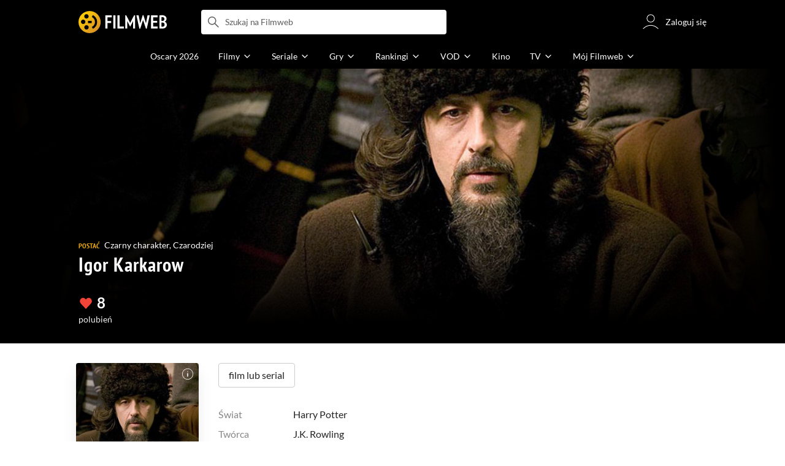

--- FILE ---
content_type: text/css
request_url: https://fwcdn.pl/front/assets/DJEOL88R_004.css
body_size: 5818
content:
.forumTopicsList{padding-bottom:1rem}.forumTopicsList[data-counter="0"]{padding-top:1rem}.forumTopicsList__header{display:flex;flex-direction:column;gap:1rem}.forumTopicsList__empty{padding:1rem}.forumTopicsList .forumTopic{margin:1rem;padding-top:1rem;border-top:1px solid var(--main-border-color)}.forumTopicsList .forumTopic:first-of-type{padding-top:0;border-top:0}.isLoading .forumTopicsList .forumTopicsList__header{height:7.125rem;overflow:hidden;opacity:0}@media (min-width: 768px){.forumTopicsList{padding-top:.25rem;padding-bottom:2rem}.forumTopicsList:empty{padding:0}.forumTopicsList__empty{padding:1.5rem 0}.forumTopicsList__header{flex-direction:row;justify-content:space-between;margin-bottom:1.5rem}.forumTopicsList .forumTopic{margin:1.375rem 0 0;padding-top:1.5rem}.isLoading .forumTopicsList .forumTopicsList__header{height:2.625rem}}.topicForm.variantIcon{margin-left:.5rem}.forumTopic{display:block;position:relative}.forumTopic__topRow{display:grid;gap:0 1rem;grid-template-columns:3rem 1fr;grid-template-rows:repeat(3,min-content max-content);grid-template-areas:"avatar title" "avatar name" "avatar rate";padding-bottom:1rem}.forumTopic__avatar{grid-area:avatar}.forumTopic__topicTitle{grid-area:title;font-size:1rem}.forumTopic__title{color:var(--main-text-color);font-size:1rem;word-break:break-word}.forumTopic__badge{border-radius:.25rem;display:inline-block;position:relative;margin-right:.25rem;padding:0 .5rem;transition:.3s color,.3s border;border:1px solid silver;color:var(--main-text-color);font-size:.75rem;line-height:1.125rem}.forumTopic__badge:hover{border:1px solid #888888;color:#555}.forumTopic__authorName{display:flex;grid-area:name;align-items:center;gap:.25rem;color:#000;font-size:.875rem;line-height:1.33}.forumTopic__rate{grid-area:rate;color:#888}.forumTopic__rate .ico{width:.875rem;height:.875rem;color:#ffc200}.forumTopic__starsNo{color:#242424}.forumTopic__date{z-index:1;margin-left:auto;color:#888;font-size:.875rem;white-space:nowrap}.forumTopic__date:not(.calculated){display:none}.forumTopic__lastLink--date{margin-left:auto}.forumTopic__contentWrapper{position:relative}.forumTopic__topicText{margin-top:.875rem;color:#888;font-size:.875rem;line-height:1.43}.forumTopic__topicText>a{transition:.3s color;color:#976103}.forumTopic__topicText>a:hover{color:#e7a90f}.forumTopic__text{display:inline;border:2px solid rgba(0,0,0,0);word-wrap:break-word}.forumTopic__itemLink{position:absolute;inset:0}.forumTopic__bottomRow{display:flex;align-items:center;justify-content:flex-start;width:100%;min-height:2rem;margin-top:.75rem;color:var(--main-text-color)}.forumTopic[data-spoiler=true] .forumTopic__topicText,.forumTopic[data-block=true] .forumTopic__topicTitle{color:#242424;font-style:italic;font-weight:700}.forumTopic[data-block=true] .forumTopic__topicText{display:none}.forumTopic[data-remove]{animation:fadeOut .3s cubic-bezier(.25,.46,.45,.94)}.forumTopic.isEditing .forumTopic__text,.forumTopic.isEditing .forumTopic__title{border-radius:.25rem;display:inline-block;width:100%;padding:.5rem;border:2px solid #ffc200;background:#fff;color:#000;cursor:text}.forumTopic.isEditing .forumTopic__bottomRow,.forumTopic.isEditing .forumTopic__authorReply,.forumTopic.isEditing .forumTopic__itemLink{display:none}.forumTopic.isLoading:before{content:"";position:absolute;z-index:10;inset:0;margin:auto;background:url(https://fwcdn.pl/prt/static/images/gf/iri/loaders/three-dots-light.svg) no-repeat center}.isTransparent .forumTopic.isLoading:before{opacity:.5}.forumTopic.isLoading:before{background-color:#ffffff8f}@media (min-width: 768px){.forumTopic__right{padding-top:.1875rem;padding-right:0;padding-left:1rem}.forumTopic__right>a{z-index:1}.forumTopic__authorName,.forumTopic__title{color:#242424;transition:color .2s cubic-bezier(.25,.46,.45,.94)}.forumTopic__authorName:hover,.forumTopic__title:hover{color:#555}.forumTopic__rate{font-size:.875rem}.forumTopic__badge>span{display:inline}.forumTopic__topicText{line-height:1.5}.forumTopic__bottomRow{margin-top:.75rem}}.forumTopic .forumTopic__comments{display:flex;z-index:1;align-items:center;margin-right:1rem}.forumTopic .forumTopic__comments .ico{width:1.25rem;height:1.25rem;margin:0 .25rem;transition:.3s color;color:#ccc;font-size:1.5rem}.forumTopic .forumTopic__comments:hover .ico:before{color:#555}.forumTopic .forumTopic__commentsCount{color:#888}.forumTopic .forumTopic__lastWhen,.forumTopic .forumTopic__lastWho{display:none}.forumTopic .forumTopic__lastDate:not(.calculated){display:none}.forumTopic .forumTopic__lastLink{display:flex;z-index:1;align-items:center}@media (min-width: 768px){.forumTopic .forumTopic__lastWhen{display:inline;color:#888;font-size:.875rem;white-space:nowrap}.forumTopic .forumTopic__lastWho{display:inline;margin-right:1.5rem;font-size:.875rem}}.variantMainTopic.forumTopic{margin-left:0!important}.variantMainTopic.forumTopic[data-block=true] .forumTopic__title,.variantMainTopic.forumTopic[data-block=true] .forumTopic__topicText,.variantMainTopic.forumTopic[data-spoiler=true] .forumTopic__title,.variantMainTopic.forumTopic[data-spoiler=true] .forumTopic__topicText{color:#242424;font-style:normal;font-weight:400}.variantMainTopic.forumTopic .forumTopic__topRow{grid-template-rows:repeat(4,min-content max-content);grid-template-areas:"title title" "date date" "avatar name" "avatar rate"}.variantMainTopic.forumTopic .forumTopic__topicTitle{display:flex;align-items:center}.variantMainTopic.forumTopic .forumTopic__title{margin-right:.5rem;color:#242424;display:block;display:-webkit-box;position:relative;max-height:4.875rem;overflow:hidden;font-size:1.25rem;line-height:1.3;text-overflow:ellipsis;-webkit-line-clamp:3;-webkit-box-orient:vertical}.variantMainTopic.forumTopic .forumTopic__date{grid-area:date;margin:.25rem 0 1rem}@media (min-width: 768px){.variantMainTopic.forumTopic .forumTopic__title{display:block;display:-webkit-box;position:relative;max-height:calc(1.5rem * 1.3 * 3);overflow:hidden;font-size:1.5rem;line-height:1.3;text-overflow:ellipsis;-webkit-line-clamp:3;-webkit-box-orient:vertical}.variantMainTopic.forumTopic .forumTopic__date{grid-area:date;margin:.5rem 0 1.5rem}}.forumTopic .plusMinusWidget{z-index:1}@media (min-width: 768px){.forumTopic .plusMinusWidget__text{white-space:normal}}.forumTopic .forumTopic__pagination .pagination{padding:0}.forumTopic .pagination__list{justify-content:flex-start}.forumTopic .pagination__item,.forumTopic .pagination__item--next,.forumTopic .pagination__item--prev{padding:.1875rem}.forumTopic .pagination__item .pagination__link,.forumTopic .pagination__item .pagination__dots,.forumTopic .pagination__item--next .pagination__link,.forumTopic .pagination__item--next .pagination__dots,.forumTopic .pagination__item--prev .pagination__link,.forumTopic .pagination__item--prev .pagination__dots{display:flex;align-items:center;height:100%;padding:.375rem;border:1px solid #ccc}.forumTopic .pagination__item--is-active .pagination__link{border-color:#ffc200;background-color:#ffc200;color:#242424}.forumTopic .pagination__link,.forumTopic .pagination__dots{min-width:1.125rem;padding:.375rem;border:1px solid #ccc;font-size:.8125rem;line-height:1}.forumTopic .pagination__link{background-color:#fff}.mouse .forumTopic .pagination__link:hover{border-color:#ffc200;background-color:#ffc200;color:#242424}@media (min-width: 1152px){/*! critical:start */[data-group=characterPage].page .page__wrapper--grid [data-group=g2].page__group,[data-group=characterPage].page .page__wrapper--grid [data-group=g4].page__group,[data-group=characterPage].page .page__wrapper--grid [data-group=g9].page__group,[data-group=characterPage].page .page__wrapper--grid [data-group=g11].page__group{justify-self:end;width:704px}[data-group=characterPage].page .page__wrapper--grid [data-group=g3].page__group,[data-group=characterPage].page .page__wrapper--grid [data-group=g10].page__group{width:352px}/*! critical:end */[data-group=characterPage].page .page__wrapper--grid{grid-template-areas:"g1 g1" "g2 g3" "g4 g3" "g5 g5" "g6 g7" "g8 g8" "g9 g10";grid-template-rows:repeat(12,min-content 0fr)}[data-group=characterPage].page .page__wrapper--grid [data-group=g2].page__group,[data-group=characterPage].page .page__wrapper--grid [data-group=g4].page__group,[data-group=characterPage].page .page__wrapper--grid [data-group=g6].page__group,[data-group=characterPage].page .page__wrapper--grid [data-group=g9].page__group{justify-self:end;width:704px}[data-group=characterPage].page .page__wrapper--grid [data-group=g3].page__group,[data-group=characterPage].page .page__wrapper--grid [data-group=g7].page__group,[data-group=characterPage].page .page__wrapper--grid [data-group=g10].page__group{width:352px}[data-group=characterPage].page .page__wrapper--grid [data-group=g3].page__group{margin-top:-5rem}}.mainPageHeaderObserver{height:0}body.fa-sc .page__group[data-group=g1],body.fa-dbc .page__group[data-group=g1],body:not(.userCantSeeFa) .page__group[data-group=g1]{overflow:hidden}.coverFrame body.fa-sc .page__group[data-group=g1],.coverFrame body.fa-dbc .page__group[data-group=g1],.coverFrame body:not(.userCantSeeFa) .page__group[data-group=g1]{overflow:initial}.characterRelation{border-radius:.25rem;position:relative;width:7rem;transition:box-shadow .2s cubic-bezier(.25,.46,.45,.94),background .2s cubic-bezier(.25,.46,.45,.94);background:#fff0;box-shadow:0 16px 48px #0000}.mouse .characterRelation:hover{transition:box-shadow .2s cubic-bezier(.25,.46,.45,.94),background .2s cubic-bezier(.25,.46,.45,.94);background:#fff;box-shadow:0 16px 48px #00000014}.characterRelation__counter{display:block;color:#888;text-align:center}.characterRelation__name{padding:.5rem .25rem;color:#242424;font-size:1rem;line-height:1.5rem;text-align:center}[data-spoiler] .characterRelation__name{color:transparent;text-shadow:0 0 .5rem rgba(0,0,0,.5)}.characterRelationSection .crs__prev,.characterRelationSection .crs__next{width:2rem;height:2rem;line-height:2rem}.characterRelationSection .crs__item{padding-bottom:0}.characterRelation[data-spoiler]:after{content:attr(data-spoiler);position:absolute;z-index:1;inset:0;padding:4.5rem 2rem 0;color:#e8e8e8;font-family:PT Sans Narrow,Open Sans,sans-serif;font-size:1.5rem;line-height:2rem;text-align:center;text-transform:uppercase}.characterRelation[data-spoiler] img{filter:blur(2rem)}.characterRelation[data-spoiler] button{position:absolute;z-index:2;bottom:1rem;width:100%;border:.0625rem solid #242424;color:#242424;font-size:.875rem;line-height:1.5rem;background-color:#fff}.characterRelated{display:flex;flex-wrap:nowrap;margin:0 0 1rem;padding:0 1rem}.characterRelated .simplePoster{width:5.5rem;flex-shrink:0}.characterRelated__card{border-radius:.25rem;display:flex;flex-direction:column;flex-grow:1;justify-content:space-between;border-width:1px 1px 1px 0;border-style:solid;border-color:#e8e8e8;padding:.5rem 1rem}.characterRelated__name{transition:color .2s cubic-bezier(.25,.46,.45,.94);font-size:1rem;line-height:1.5rem}.mouse .characterRelated__name:hover{color:#888}.characterRelated__realName,.characterRelated__otherName{display:block;margin-top:.125rem;font-size:.75rem}.characterRelated__more{display:grid;grid-template-columns:1fr;gap:.25rem}.characterRelated__more>span{display:none;overflow:hidden;color:#888;font-size:.875rem;line-height:1.25rem;text-overflow:ellipsis;white-space:nowrap}.characterRelated__more>span>*{color:#242424}.characterRelated__more>span>*:first-child{margin-left:.5rem}.characterRelated__more>span:first-child{display:initial}.characterRelated__more dl{display:-webkit-box;-moz-box-orient:vertical;overflow:hidden;text-overflow:ellipsis;-webkit-line-clamp:1;font-size:.75rem;line-height:1rem;color:inherit;word-break:break-all}.characterRelated__more dl dt{display:none;margin-right:.5rem;color:#888}.characterRelated__more dl dd{display:inline;margin-left:.125rem}.mouse .characterRelated__more dl dd a{transition:color .2s cubic-bezier(.25,.46,.45,.94)}.mouse .characterRelated__more dl dd a:hover{color:#976103}.characterRelated[data-spoiler] h3,.characterRelated[data-spoiler] span{display:none}.characterRelated[data-spoiler]:after{content:attr(data-spoiler);position:absolute;z-index:1;top:0;bottom:0;left:0;padding:2rem 1rem 0;max-width:7.5rem;color:#e8e8e8;font-family:PT Sans Narrow,Open Sans,sans-serif;font-size:1.5rem;line-height:2rem;text-align:center;text-transform:uppercase}.characterRelated[data-spoiler] img{filter:blur(2rem)}.characterRelated[data-spoiler] button{position:absolute;z-index:2;bottom:calc(50% - .4375rem);right:3.75rem;width:7.5rem;border:.0625rem solid #242424;color:#242424;font-size:.875rem;line-height:1.5rem;background-color:#fff}@media (min-width: 768px){.characterRelation{width:9rem}.characterRelation__name{padding:1rem .25rem}.characterRelated{padding:0}.characterRelated .simplePoster{width:7rem;margin-bottom:0;padding-bottom:0}.characterRelated__card{padding:.75rem 1.5rem .75rem 1rem}.characterRelated__name{font-size:1.25rem}.characterRelated__realName,.characterRelated__otherName{font-size:.875rem}.characterRelated__more{grid-template-columns:1fr 1fr;gap:.5rem}.characterRelated__more span{display:initial;max-width:15rem}.characterRelated__more span>*:first-child{margin-left:1rem}.characterRelated__more dl{font-size:.875rem;line-height:1.25rem}.characterRelated__more dl dt{display:inline}.characterRelated[data-spoiler]:after{max-width:9rem;padding:3rem 1rem 0}.characterRelated[data-spoiler] button{bottom:calc(50% - 1rem);right:3rem;width:9rem;padding:.375rem;line-height:1.25rem}}@media (min-width: 768px){.characterRelationSection .crs__item{padding-bottom:.75rem}.characterRelationSection .crs__item .simplePoster{margin-bottom:0;padding-bottom:0}}@media (min-width: 1152px){.characterRelationSection--card .characterRelated{margin:0 0 2rem}}.characterWorldSection{padding:1rem 0}@media (min-width: 768px){.characterWorldSection{padding:1.75rem 0}}@media (min-width: 1152px){.characterWorldSection{padding:2.5rem 0 2rem}}.characterWorldSection .subPageLinkBlock{margin:1.5rem 0 0;height:6.25rem}.characterWorldSection .subPageLinkBlock__icon{max-width:5.3125rem;margin-right:.25rem}.characterWorldSection .subPageLinkBlock__img{position:absolute;bottom:0;left:0;width:128px;max-width:128px}.characterWorldSection .subPageLinkBlock__link{padding-right:.5rem}.characterWorldSection .subPageLinkBlock__header{padding-left:0}.characterWorldSection .subPageLinkBlock__title{display:block;display:-webkit-box;position:relative;max-height:2.5025rem;overflow:hidden;font-size:.875rem;line-height:1.43;text-overflow:ellipsis;-webkit-line-clamp:2;-webkit-box-orient:vertical}.characterWorldSection .subPageLinkBlock__subtitle{display:flex;justify-content:center;position:absolute;bottom:-1rem;left:50%;transform:translate(-50%);width:100%;text-align:center;color:#888;font-size:.75rem}.characterWorldSection .subPageLinkBlock__typeCounter{margin-right:.5rem;padding:0 .5rem .125rem;border-radius:2px;border:solid 1px #ccc;color:#242424;font-size:.875rem}.characterWorldSection .subPageLinkBlock__typeCounter:last-of-type{margin-right:0}.characterWorldSection .subPageLinkBlock--B .subPageLinkBlock__subtitle{bottom:-.75rem}.characterWorldSection .subPageLinkBlock--B .subPageLinkBlock__typeCounter{margin-right:0;padding:0;border-radius:unset;border:0;color:#888;font-size:.75rem}.characterWorldSection .subPageLinkBlock__background{background:no-repeat left bottom;background-size:100% 100%;height:5.875rem}.characterWorldSection .subPageLinkBlock__background--1{background-image:url(https://fwcdn.pl/prt/static/images/gf/iri/component/subPageLinkBlock/character/mobile/1.png)}.characterWorldSection .subPageLinkBlock__background--2{background-image:url(https://fwcdn.pl/prt/static/images/gf/iri/component/subPageLinkBlock/character/mobile/2.png)}.characterWorldSection .subPageLinkBlock__background--3{background-image:url(https://fwcdn.pl/prt/static/images/gf/iri/component/subPageLinkBlock/character/mobile/3.png)}.characterWorldSection .subPageLinkBlock__background--4{background-image:url(https://fwcdn.pl/prt/static/images/gf/iri/component/subPageLinkBlock/character/mobile/4.png)}.characterWorldSection .subPageLinkBlock__background--5{background-image:url(https://fwcdn.pl/prt/static/images/gf/iri/component/subPageLinkBlock/character/mobile/5.png)}.characterWorldSection .subPageLinkBlock__background--6{background-image:url(https://fwcdn.pl/prt/static/images/gf/iri/component/subPageLinkBlock/character/mobile/6.png)}.characterWorldSection .subPageLinkBlock__background--7{background-image:url(https://fwcdn.pl/prt/static/images/gf/iri/component/subPageLinkBlock/character/mobile/7.png)}.characterWorldSection .subPageLinkBlock__background--8{background-image:url(https://fwcdn.pl/prt/static/images/gf/iri/component/subPageLinkBlock/character/mobile/8.png)}.characterWorldSection .subPageLinkBlock__background--9{background-image:url(https://fwcdn.pl/prt/static/images/gf/iri/component/subPageLinkBlock/character/mobile/9.png)}.characterWorldSection .subPageLinkBlock__background--10{background-image:url(https://fwcdn.pl/prt/static/images/gf/iri/component/subPageLinkBlock/character/mobile/10.png)}.characterWorldSection .subPageLinkBlock__background--11{background-image:url(https://fwcdn.pl/prt/static/images/gf/iri/component/subPageLinkBlock/character/mobile/11.png)}.characterWorldSection .subPageLinkBlock__background--12{background-image:url(https://fwcdn.pl/prt/static/images/gf/iri/component/subPageLinkBlock/character/mobile/12.png)}.characterWorldSection .subPageLinkBlock__background--13{background-image:url(https://fwcdn.pl/prt/static/images/gf/iri/component/subPageLinkBlock/character/mobile/13.png)}.characterWorldSection .subPageLinkBlock__background--14{background-image:url(https://fwcdn.pl/prt/static/images/gf/iri/component/subPageLinkBlock/character/mobile/14.png)}.characterWorldSection .subPageLinkBlock__background--15{background-image:url(https://fwcdn.pl/prt/static/images/gf/iri/component/subPageLinkBlock/character/mobile/15.png)}.characterWorldSection .subPageLinkBlock__background--16{background-image:url(https://fwcdn.pl/prt/static/images/gf/iri/component/subPageLinkBlock/character/mobile/16.png)}.characterWorldSection .subPageLinkBlock__background--17{background-image:url(https://fwcdn.pl/prt/static/images/gf/iri/component/subPageLinkBlock/character/mobile/17.png)}.characterWorldSection .subPageLinkBlock__background--18{background-image:url(https://fwcdn.pl/prt/static/images/gf/iri/component/subPageLinkBlock/character/mobile/18.png)}.characterWorldSection .subPageLinkBlock__background--19{background-image:url(https://fwcdn.pl/prt/static/images/gf/iri/component/subPageLinkBlock/character/mobile/19.png)}.characterWorldSection .subPageLinkBlock__background--20{background-image:url(https://fwcdn.pl/prt/static/images/gf/iri/component/subPageLinkBlock/character/mobile/20.png)}.characterWorldSection .subPageLinkBlock__background--21{background-image:url(https://fwcdn.pl/prt/static/images/gf/iri/component/subPageLinkBlock/character/mobile/21.png)}.characterWorldSection .subPageLinkBlock__background--22{background-image:url(https://fwcdn.pl/prt/static/images/gf/iri/component/subPageLinkBlock/character/mobile/22.png)}.characterWorldSection .subPageLinkBlock__background--23{background-image:url(https://fwcdn.pl/prt/static/images/gf/iri/component/subPageLinkBlock/character/mobile/23.png)}.characterWorldSection .subPageLinkBlock__background--24{background-image:url(https://fwcdn.pl/prt/static/images/gf/iri/component/subPageLinkBlock/character/mobile/24.png)}.characterWorldSection .subPageLinkBlock__background--25{background-image:url(https://fwcdn.pl/prt/static/images/gf/iri/component/subPageLinkBlock/character/mobile/25.png)}.characterWorldSection .subPageLinkBlock__background--26{background-image:url(https://fwcdn.pl/prt/static/images/gf/iri/component/subPageLinkBlock/character/mobile/26.png)}.characterWorldSection .subPageLinkBlock__background--27{background-image:url(https://fwcdn.pl/prt/static/images/gf/iri/component/subPageLinkBlock/character/mobile/27.png)}.characterWorldSection .subPageLinkBlock__background--28{background-image:url(https://fwcdn.pl/prt/static/images/gf/iri/component/subPageLinkBlock/character/mobile/28.png)}.characterWorldSection .subPageLinkBlock__background--29{background-image:url(https://fwcdn.pl/prt/static/images/gf/iri/component/subPageLinkBlock/character/mobile/29.png)}.characterWorldSection .subPageLinkBlock__background--30{background-image:url(https://fwcdn.pl/prt/static/images/gf/iri/component/subPageLinkBlock/character/mobile/30.png)}@media (min-width: 768px){.characterWorldSection .subPageLinkBlock{height:auto}.characterWorldSection .subPageLinkBlock__header{padding:.5rem}.characterWorldSection .subPageLinkBlock__title{display:block;display:-webkit-box;position:relative;max-height:calc(1.125rem * 1.56 * 1);overflow:hidden;font-size:1.125rem;line-height:1.56;text-overflow:ellipsis;-webkit-line-clamp:1;-webkit-box-orient:vertical}.characterWorldSection .subPageLinkBlock__subtitle{display:block;position:static;margin-top:.25rem;transform:none;text-align:left}.characterWorldSection .subPageLinkBlock__icon{width:7.625rem;max-width:9.125rem;margin-right:.75rem}.characterWorldSection .subPageLinkBlock--B .subPageLinkBlock__subtitle,.characterWorldSection .subPageLinkBlock--B .subPageLinkBlock__typeCounter{color:#888;font-size:.875rem}.characterWorldSection .subPageLinkBlock__background{bottom:-.0625rem;background-size:100%;height:auto}.characterWorldSection .subPageLinkBlock__background--1{background-image:url(https://fwcdn.pl/prt/static/images/gf/iri/component/subPageLinkBlock/character/desktop/1.png)}.characterWorldSection .subPageLinkBlock__background--2{background-image:url(https://fwcdn.pl/prt/static/images/gf/iri/component/subPageLinkBlock/character/desktop/2.png)}.characterWorldSection .subPageLinkBlock__background--3{background-image:url(https://fwcdn.pl/prt/static/images/gf/iri/component/subPageLinkBlock/character/desktop/3.png)}.characterWorldSection .subPageLinkBlock__background--4{background-image:url(https://fwcdn.pl/prt/static/images/gf/iri/component/subPageLinkBlock/character/desktop/4.png)}.characterWorldSection .subPageLinkBlock__background--5{background-image:url(https://fwcdn.pl/prt/static/images/gf/iri/component/subPageLinkBlock/character/desktop/5.png)}.characterWorldSection .subPageLinkBlock__background--6{background-image:url(https://fwcdn.pl/prt/static/images/gf/iri/component/subPageLinkBlock/character/desktop/6.png)}.characterWorldSection .subPageLinkBlock__background--7{background-image:url(https://fwcdn.pl/prt/static/images/gf/iri/component/subPageLinkBlock/character/desktop/7.png)}.characterWorldSection .subPageLinkBlock__background--8{background-image:url(https://fwcdn.pl/prt/static/images/gf/iri/component/subPageLinkBlock/character/desktop/8.png)}.characterWorldSection .subPageLinkBlock__background--9{background-image:url(https://fwcdn.pl/prt/static/images/gf/iri/component/subPageLinkBlock/character/desktop/9.png)}.characterWorldSection .subPageLinkBlock__background--10{background-image:url(https://fwcdn.pl/prt/static/images/gf/iri/component/subPageLinkBlock/character/desktop/10.png)}.characterWorldSection .subPageLinkBlock__background--11{background-image:url(https://fwcdn.pl/prt/static/images/gf/iri/component/subPageLinkBlock/character/desktop/11.png)}.characterWorldSection .subPageLinkBlock__background--12{background-image:url(https://fwcdn.pl/prt/static/images/gf/iri/component/subPageLinkBlock/character/desktop/12.png)}.characterWorldSection .subPageLinkBlock__background--13{background-image:url(https://fwcdn.pl/prt/static/images/gf/iri/component/subPageLinkBlock/character/desktop/13.png)}.characterWorldSection .subPageLinkBlock__background--14{background-image:url(https://fwcdn.pl/prt/static/images/gf/iri/component/subPageLinkBlock/character/desktop/14.png)}.characterWorldSection .subPageLinkBlock__background--15{background-image:url(https://fwcdn.pl/prt/static/images/gf/iri/component/subPageLinkBlock/character/desktop/15.png)}.characterWorldSection .subPageLinkBlock__background--16{background-image:url(https://fwcdn.pl/prt/static/images/gf/iri/component/subPageLinkBlock/character/desktop/16.png)}.characterWorldSection .subPageLinkBlock__background--17{background-image:url(https://fwcdn.pl/prt/static/images/gf/iri/component/subPageLinkBlock/character/desktop/17.png)}.characterWorldSection .subPageLinkBlock__background--18{background-image:url(https://fwcdn.pl/prt/static/images/gf/iri/component/subPageLinkBlock/character/desktop/18.png)}.characterWorldSection .subPageLinkBlock__background--19{background-image:url(https://fwcdn.pl/prt/static/images/gf/iri/component/subPageLinkBlock/character/desktop/19.png)}.characterWorldSection .subPageLinkBlock__background--20{background-image:url(https://fwcdn.pl/prt/static/images/gf/iri/component/subPageLinkBlock/character/desktop/20.png)}.characterWorldSection .subPageLinkBlock__background--21{background-image:url(https://fwcdn.pl/prt/static/images/gf/iri/component/subPageLinkBlock/character/desktop/21.png)}.characterWorldSection .subPageLinkBlock__background--22{background-image:url(https://fwcdn.pl/prt/static/images/gf/iri/component/subPageLinkBlock/character/desktop/22.png)}.characterWorldSection .subPageLinkBlock__background--23{background-image:url(https://fwcdn.pl/prt/static/images/gf/iri/component/subPageLinkBlock/character/desktop/23.png)}.characterWorldSection .subPageLinkBlock__background--24{background-image:url(https://fwcdn.pl/prt/static/images/gf/iri/component/subPageLinkBlock/character/desktop/24.png)}.characterWorldSection .subPageLinkBlock__background--25{background-image:url(https://fwcdn.pl/prt/static/images/gf/iri/component/subPageLinkBlock/character/desktop/25.png)}.characterWorldSection .subPageLinkBlock__background--26{background-image:url(https://fwcdn.pl/prt/static/images/gf/iri/component/subPageLinkBlock/character/desktop/26.png)}.characterWorldSection .subPageLinkBlock__background--27{background-image:url(https://fwcdn.pl/prt/static/images/gf/iri/component/subPageLinkBlock/character/desktop/27.png)}.characterWorldSection .subPageLinkBlock__background--28{background-image:url(https://fwcdn.pl/prt/static/images/gf/iri/component/subPageLinkBlock/character/desktop/28.png)}.characterWorldSection .subPageLinkBlock__background--29{background-image:url(https://fwcdn.pl/prt/static/images/gf/iri/component/subPageLinkBlock/character/desktop/29.png)}.characterWorldSection .subPageLinkBlock__background--30{background-image:url(https://fwcdn.pl/prt/static/images/gf/iri/component/subPageLinkBlock/character/desktop/30.png)}}.native-scrollbar{scrollbar-width:thin!important;scrollbar-face-color:rgba(128,128,128,.5);scrollbar-track-color:#fff;scrollbar-color:rgba(128,128,128,.5) #fff}.native-scrollbar::-webkit-scrollbar{-webkit-appearance:none}.native-scrollbar::-webkit-scrollbar:vertical{width:11px}.native-scrollbar::-webkit-scrollbar:horizontal{height:11px}.native-scrollbar::-webkit-scrollbar-thumb{border:4px solid #fff;border-radius:0;background-color:#80808080}.native-scrollbar::-webkit-scrollbar-thumb:hover{background-color:#808080bf}.native-scrollbar::-webkit-scrollbar-track{background:#fff}.characterOnTvSection{margin:1.5rem 0 1rem}.characterOnTvSection .subPageLinkBlock{margin:0}.characterOnTvSection .plusDiscountButton{position:relative;bottom:auto;right:auto;width:auto;height:2rem}@media (min-width: 768px){.characterOnTvSection{margin:2rem 0 1.25rem}.characterOnTvSection .plusDiscountButton{height:2.5rem}}


--- FILE ---
content_type: text/css
request_url: https://fwcdn.pl/front/assets/C9Hmyv_Z_004.css
body_size: 280
content:
.native-scrollbar{scrollbar-width:thin!important;scrollbar-face-color:rgba(128,128,128,.5);scrollbar-track-color:#fff;scrollbar-color:rgba(128,128,128,.5) #fff}.native-scrollbar::-webkit-scrollbar{-webkit-appearance:none}.native-scrollbar::-webkit-scrollbar:vertical{width:11px}.native-scrollbar::-webkit-scrollbar:horizontal{height:11px}.native-scrollbar::-webkit-scrollbar-thumb{border:4px solid #fff;border-radius:0;background-color:#80808080}.native-scrollbar::-webkit-scrollbar-thumb:hover{background-color:#808080bf}.native-scrollbar::-webkit-scrollbar-track{background:#fff}.noResultsList{width:100%;height:100%;padding-bottom:40px;text-align:center}.noResultsList__header{margin-bottom:1rem;padding:.625rem;color:#888;font-family:PT Sans Narrow,Open Sans,sans-serif;font-size:3rem}.noResultsList__header span{display:block;padding:.625rem;font-size:3.125rem}.noResultsList__info{padding-bottom:2rem}


--- FILE ---
content_type: text/css
request_url: https://fwcdn.pl/front/assets/zBLwV35j_004.css
body_size: 5398
content:
.coverSection__image-license{display:flex;position:absolute;z-index:0;top:4rem;left:1rem;align-items:center;color:#fff}.coverSection__image-license .ico{transition:color .2s cubic-bezier(.25,.46,.45,.94);opacity:1;font-size:2rem;text-shadow:0 0 10px rgba(0,0,0,.56);cursor:pointer}.coverSection__image-license .ico:hover{color:#ffc200}.coverSection__image-license .ico--infoThinLarge{display:inline-block}.coverSection__image-license .ico--infoThinMedium{display:none}.coverSection__info-license{visibility:hidden;position:absolute;z-index:1;top:4.25rem;left:50%;min-width:13.75rem;padding:.25rem .5rem;transform:translate(-50%);transition:opacity .3s ease;border-radius:.75rem;opacity:0;background-color:#000;box-shadow:0 5px 10px #00000026;color:#fff;font-family:Lato,sans-serif;font-size:.875rem;text-align:center}.coverSection__info-license.is-open{visibility:visible;z-index:2;opacity:1}.coverSection__licenseCopy{font-weight:200}@media (min-width: 768px){.coverSection__licenseCopy{padding-left:.25rem}.coverSection__image-license{top:4.5rem;right:2rem;left:auto}.coverSection__image-license .ico{font-size:1.5rem}.coverSection__image-license .ico--infoThinLarge{display:none}.coverSection__image-license .ico--infoThinMedium{display:inline-block}}@media (min-width: 1152px){.coverSection__image-license{top:8.125rem;right:1rem}.coverSection__info-license{top:8.125rem}}.coverSection__license{opacity:0}.coverSection__license.is-open{position:absolute;top:3.75rem;left:0;width:100%;height:3.75rem;opacity:1;z-index:2}@media (min-width: 1152px){.coverSection__license.is-open{top:7.5rem}}.coverSection__license .page__container{position:relative}.coverSection__image-license,.coverSection__info-license{color:#f8f8f8;top:0}@media (min-width: 768px){.coverSection__image-license,.coverSection__info-license{top:0}}@media (min-width: 1152px){.coverSection__image-license,.coverSection__info-license{top:0}}.coverSection__image-license{right:1rem;left:unset}.coverSection__image-license .ico{width:1.5rem;height:1.5rem;font-size:1.5rem}body.userCantSeeFa .site .header--main:not(.header--fixed){background:none}.coverSection{display:flex;position:relative;flex-direction:column;justify-content:flex-end;padding-top:13.5rem;padding-bottom:1rem;overflow:hidden;background:#000}.coverFrame .coverSection{overflow:initial}.coverSection__buttons{position:absolute;top:3.75rem;width:100%}.coverSection__btnInfo{border-radius:.25rem;display:inline-flex;align-items:center;height:1.25rem;padding:0 .5rem;border:1px solid rgba(238,238,238,.52);background:#00000052;color:#eee;font-size:.625rem;line-height:1.2}.coverSection__wrapper{background-color:#000}.coverSection__bg{position:absolute;top:0;left:50%;width:100%;height:21.5rem;transform:translate(-50%);background-position-x:center;background-repeat:no-repeat;background-color:#000;background-size:cover}.coverSection__bg:before{content:"";position:absolute;inset:0;width:100%;height:100%;background:linear-gradient(180deg,rgba(0,0,0,.72),transparent 5.375rem,transparent 10rem,#000)}.coverSection__content{width:100%}.coverSection__type{display:inline-block;margin-right:.25rem;color:#e7a90f;font-family:PT Sans Narrow,Open Sans,sans-serif;font-size:.75rem;font-weight:700;text-transform:uppercase;word-spacing:.25rem;-webkit-user-select:none;user-select:none}.coverSection__typeInfo{display:inline-block;color:#fff;font-size:.75rem;line-height:1rem}.coverSection__typeInfo a{transition:color .2s cubic-bezier(.25,.46,.45,.94)}.mouse .coverSection__typeInfo a:hover{color:#888}.coverSection__title{margin-bottom:.25rem;color:#fff;font-family:PT Sans Narrow,Open Sans,sans-serif;font-size:1.5rem;font-weight:700;letter-spacing:1px;line-height:1.75rem}.coverSection__meta{display:inline-block;margin-right:1rem;margin-bottom:1rem;color:#ccc;font-size:.75rem;line-height:1rem}.coverSection__meta h2{display:inline;font-size:inherit}.coverSection__meta h2+span{margin-left:.75rem}.coverSection__footer{display:flex;flex-wrap:nowrap;align-items:flex-end}@media (min-width: 768px){.coverSection{padding-bottom:2rem}.coverSection__bg{width:78rem;height:100%}.coverSection__bg:before{background:linear-gradient(180deg,#000,#0000 26.7% 64%,#000),linear-gradient(90deg,#000,rgba(0,0,0,.001) 32%,transparent 81.41%,#000)}.coverSection__btnInfo{display:inline-flex;align-items:center;height:1.5rem;padding:0 .5rem;line-height:1.14}.coverSection__type{display:inline-block;margin-right:.5rem;font-style:.875rem;line-height:1.25rem}.coverSection__typeInfo{display:inline-block;color:#fff;font-size:.875rem;line-height:1.25rem}.coverSection__title{font-size:2rem;line-height:2.5rem;max-width:42.75rem}.coverSection__meta{margin-bottom:1.25rem;font-size:.875rem;line-height:1.25rem}.coverSection__meta h2+span{margin-left:1.25rem}}@media (min-width: 1152px){.coverSection__buttons{top:7.5rem}.coverSection__desc{max-width:42rem}.coverSection__bg{background-size:cover}.coverSection__bg:before{background:linear-gradient(180deg,#000,#0000 26.7% 64%,#000),linear-gradient(90deg,#000,rgba(0,0,0,.001) 32%,transparent 81.41%,#000)}}.descriptionSection__container{position:relative}.descriptionSection__body{overflow:hidden;display:-webkit-box;-webkit-line-clamp:6;-webkit-box-orient:vertical;color:#242424}@media (min-width: 1152px){.descriptionSection__body{-webkit-line-clamp:4}}.descriptionSection__body.show{display:initial}.descriptionSection__body br{display:none}.descriptionSection__more,.descriptionSection__less{display:none;text-transform:lowercase}.descriptionSection__more.show,.descriptionSection__less.show{display:initial;margin-left:.5rem}.descriptionSection__more{position:absolute;right:0;bottom:0;background:linear-gradient(to right,#ffffff1a,#fff 20%)}.descriptionSection__more:before{content:"...";color:#242424;padding:0 .25rem 0 1rem}.characterPosterSection__image-license{display:flex;position:absolute;z-index:0;top:4rem;left:1rem;align-items:center;color:#fff}.characterPosterSection__image-license .ico{transition:color .2s cubic-bezier(.25,.46,.45,.94);opacity:1;font-size:2rem;text-shadow:0 0 10px rgba(0,0,0,.56);cursor:pointer}.characterPosterSection__image-license .ico:hover{color:#ffc200}.characterPosterSection__image-license .ico--infoThinLarge{display:inline-block}.characterPosterSection__image-license .ico--infoThinMedium{display:none}.characterPosterSection__info-license{visibility:hidden;position:absolute;z-index:1;top:4.25rem;left:50%;min-width:13.75rem;padding:.25rem .5rem;transform:translate(-50%);transition:opacity .3s ease;border-radius:.75rem;opacity:0;background-color:#000;box-shadow:0 5px 10px #00000026;color:#fff;font-family:Lato,sans-serif;font-size:.875rem;text-align:center}.characterPosterSection__info-license.is-open{visibility:visible;z-index:2;opacity:1}.characterPosterSection__licenseCopy{font-weight:200}@media (min-width: 768px){.characterPosterSection__licenseCopy{padding-left:.25rem}.characterPosterSection__image-license{top:4.5rem;right:2rem;left:auto}.characterPosterSection__image-license .ico{font-size:1.5rem}.characterPosterSection__image-license .ico--infoThinLarge{display:none}.characterPosterSection__image-license .ico--infoThinMedium{display:inline-block}}@media (min-width: 1152px){.characterPosterSection__image-license{top:8.125rem;right:1rem}.characterPosterSection__info-license{top:8.125rem}}.characterPosterSection__container.page__container,.worldPosterSection__container.page__container{display:flex;flex-wrap:wrap;padding:1rem .75rem 0}.characterPosterSection__poster,.worldPosterSection__poster{background:var(--plug-background-color) url(https://fwcdn.pl/prt/static/images/gf/iri/placeholders/plug-light.svg) center center no-repeat;background-clip:padding-box;-webkit-background-clip:padding-box;border-radius:.3125rem;position:relative;width:5.4375rem;height:7.75rem;margin:0 1rem 1rem 0}.characterPosterSection__poster:before,.worldPosterSection__poster:before{border-radius:.25rem;content:"";position:absolute;inset:0;border:1px solid rgba(128,128,128,.25);pointer-events:none}.characterPosterSection__poster img,.worldPosterSection__poster img{border-radius:.25rem;min-height:100%;object-fit:cover}.characterPosterSection__plot,.worldPosterSection__plot{width:calc(100% - 6.4375rem);max-height:312.5rem;margin-bottom:1rem;transition:max-height .5s cubic-bezier(.25,.46,.45,.94);font:.8125rem/1.125rem Helvetica,Arial,sans-serif}.characterPosterSection__plot a,.worldPosterSection__plot a{transition:color .2s cubic-bezier(.25,.46,.45,.94);color:#976103}.mouse .characterPosterSection__plot a:hover,.mouse .worldPosterSection__plot a:hover{color:#976103b8}.characterPosterSection__plotLinkMore,.worldPosterSection__plotLinkMore{margin-left:.3125rem}.characterPosterSection__plot .descriptionSection__text,.worldPosterSection__plot .descriptionSection__text{display:inline}.characterPosterSection__plot .descriptionSection__text--rest,.worldPosterSection__plot .descriptionSection__text--rest{display:none}.characterPosterSection__info,.worldPosterSection__info{width:100%;margin-bottom:.75rem}.characterPosterSection__typeCounter,.worldPosterSection__typeCounter{width:100%;margin-bottom:.5rem}.mouse .characterPosterSection__info a,.mouse .worldPosterSection__info a{transition:color .2s cubic-bezier(.25,.46,.45,.94)}.mouse .characterPosterSection__info a:hover,.mouse .worldPosterSection__info a:hover{color:#976103}.characterPosterSection__image-license,.worldPosterSection__image-license{top:.125rem;right:.125rem;left:unset;z-index:2}.characterPosterSection__image-license .ico,.worldPosterSection__image-license .ico{width:1.5rem;height:1.5rem;font-size:1.5rem}.characterPosterSection__info-license,.worldPosterSection__info-license{top:1.5rem;min-width:100%;color:#f8f8f8;font-size:.625rem}.characterPosterSection.withoutPlot .characterPosterSection__container,.characterPosterSection.withoutPlot .worldPosterSection__container,.worldPosterSection.withoutPlot .characterPosterSection__container,.worldPosterSection.withoutPlot .worldPosterSection__container{align-items:flex-start}.characterPosterSection.withoutPlot .characterPosterSection__info,.characterPosterSection.withoutPlot .worldPosterSection__info,.worldPosterSection.withoutPlot .characterPosterSection__info,.worldPosterSection.withoutPlot .worldPosterSection__info{order:1;max-width:12rem}.characterPosterSection.withoutPlot .characterPosterSection__typeCounter,.characterPosterSection.withoutPlot .worldPosterSection__typeCounter,.worldPosterSection.withoutPlot .characterPosterSection__typeCounter,.worldPosterSection.withoutPlot .worldPosterSection__typeCounter{order:2}@media (max-width: 767px){.characterPosterSection .objMetaInfo,.worldPosterSection .objMetaInfo{display:block}.characterPosterSection .objMetaInfo>:nth-child(2n):after,.worldPosterSection .objMetaInfo>:nth-child(2n):after{content:"";display:block;margin-right:.625rem;margin-bottom:.5rem}.characterPosterSection .descriptionSection~.objMetaInfo,.worldPosterSection .descriptionSection~.objMetaInfo{display:grid}}@media (min-width: 768px){.characterPosterSection__container.page__container,.worldPosterSection__container.page__container{display:grid;grid-column-gap:2rem;grid-template-areas:"poster plot" "poster counter" "poster info";grid-template-columns:12.5rem auto;grid-template-rows:repeat(3,min-content 0fr);min-height:21.25rem;padding-top:2rem}.characterPosterSection__poster,.worldPosterSection__poster{grid-area:poster;width:12.5rem;height:17.875rem;margin:0;box-shadow:0 16px 24px #00000014}.characterPosterSection__plot,.worldPosterSection__plot{grid-area:plot;width:100%;margin-bottom:.875rem;font-family:Lato,sans-serif;font-size:1rem;line-height:1.75}.characterPosterSection__plot .descriptionSection__text--rest,.worldPosterSection__plot .descriptionSection__text--rest{display:inline}.characterPosterSection__typeCounter,.worldPosterSection__typeCounter{grid-area:counter;margin-bottom:1.5rem}.characterPosterSection__info,.worldPosterSection__info{grid-area:info;margin-bottom:0}.characterPosterSection__image-license,.worldPosterSection__image-license{top:.375rem;right:.375rem}.characterPosterSection__info-license,.worldPosterSection__info-license{top:2rem;min-width:100%;font-size:.875rem}.characterPosterSection.withoutPlot .characterPosterSection__info,.characterPosterSection.withoutPlot .worldPosterSection__info,.worldPosterSection.withoutPlot .characterPosterSection__info,.worldPosterSection.withoutPlot .worldPosterSection__info{max-width:initial}}@media (min-width: 1152px){.characterPosterSection__plot,.worldPosterSection__plot{margin-bottom:1.5rem}}.objMetaInfo{display:grid;grid-gap:0 1rem;grid-template-columns:auto 1fr}.objMetaInfo>:nth-child(odd){color:#888;font-size:.875rem;line-height:1.25rem;padding-bottom:.5rem}.objMetaInfo>:nth-child(2n){color:#242424;font-size:.875rem;line-height:1.25rem}@media (min-width: 768px){.objMetaInfo{grid-template-columns:auto 1fr}.objMetaInfo>:nth-child(odd){font-size:1rem;line-height:1.5rem}.objMetaInfo>:nth-child(2n){font-size:1rem;line-height:1.5rem}}.typeCounter{padding-bottom:.5rem;color:#242424;overflow-x:auto;overflow-y:hidden}.typeCounter__container{display:flex;position:relative;flex-wrap:nowrap;align-items:flex-start}.typeCounter__item{border-radius:.25rem;flex-shrink:0;display:block;position:relative;margin:0 .5rem 0 0;padding:.25rem .5rem;border:1px solid #ccc;font-size:.875rem;line-height:1.43}.typeCounter__count:not(:empty){padding-right:.1875rem}@media (min-width: 768px){.typeCounter{padding-bottom:0;overflow:initial}.typeCounter__container{flex-wrap:wrap}.typeCounter__item{margin:0 .5rem .5rem 0;padding:.5rem 1rem;font-size:1rem;transition:background .5s cubic-bezier(.25,.46,.45,.94)}.mouse .typeCounter__item:hover{background:#e8e8e8}.typeCounter__count:not(:empty){padding-right:.25rem}}.inCinemasSection .subPageLinkBlock{margin:2rem 0 0}.inCinemasSection .subPageLinkBlock__container{z-index:1}.inCinemasSection .plusDiscountButton{display:none}.rankingSection{margin:1rem 0}@media (min-width: 768px){.rankingSection{margin:1.75rem 0}}.rankingSection{border-width:1px 0;border-style:solid;border-color:#e8e8e8;background:#f8f8f8}.rankingSection__container{padding:0 .5rem}.rankingSection__message{padding:0 .5rem 1rem;font-size:.875rem;line-height:1.5rem;max-width:43.25rem}.rankingSection:has(.advertButton) .advertButtonWrapper{height:2.5rem}.rankingSection .crs__wrapper{align-items:flex-start}.rankingSection .crs--posters .crs__item.simplePoster:hover{transition:none;box-shadow:none;background:none}.rankingSection .simplePoster--tiny{position:absolute;top:4.75rem;right:.25rem;width:2rem;pointer-events:none}.rankingElement{border-radius:.25rem;position:relative;transition:background .2s cubic-bezier(.25,.46,.45,.94),box-shadow .2s cubic-bezier(.25,.46,.45,.94)}.rankingElement__card,.rankingElement__poster{width:7rem}.rankingElement__card{color:#242424;padding:.5rem 0}html.mouse .rankingElement:hover{background-color:#fff;box-shadow:0 1rem 3rem -1.5rem #00000014}.rankingElement__person,.rankingElement__film,.rankingElement__rate{display:block;text-align:center}.rankingElement__person{font-size:.875rem;line-height:1.25rem}html.mouse .rankingElement__person:hover{color:#3e3e3e}.rankingElement__film{display:block;display:-webkit-box;position:relative;max-height:1.995rem;overflow:hidden;font-size:.75rem;line-height:1.33;text-overflow:ellipsis;-webkit-line-clamp:2;-webkit-box-orient:vertical;margin-top:.25rem;color:#888}.rankingElement__rate{font-size:.75rem;line-height:1rem;padding-top:.5rem}.rankingElement__rate .ico{width:1.25rem;height:1.25rem;color:#ffc200;font-size:1.25rem;margin-right:.1875rem;vertical-align:middle}.rankingElement__rate span{color:#888;font-size:.625rem;line-height:.75rem;padding-left:.25rem}.rankingElement__rate span+span{display:block;padding-top:.5rem}@media (min-width: 768px){.rankingSection__container{padding:0}.rankingSection__message{padding:0 1rem 2.125rem;font-size:1rem;line-height:1.75rem}.rankingSection .simplePoster--tiny{top:8rem;right:.25rem;width:3rem}.rankingElement__card,.rankingElement__poster{width:11.25rem}.rankingElement__card{padding:1rem 1.125rem;font-size:1rem;line-height:1.5rem}.rankingElement__person{font-size:1rem;line-height:1.5rem}.rankingElement__film{margin-top:.125rem;display:block;display:-webkit-box;position:relative;max-height:3.75375rem;overflow:hidden;font-size:.875rem;line-height:1.43;text-overflow:ellipsis;-webkit-line-clamp:3;-webkit-box-orient:vertical;transition:.5s cubic-bezier(.25,.46,.45,.94) color}html.mouse .rankingElement__film:hover{color:#242424}.rankingElement__rate{font-size:1rem;line-height:1.5rem}.rankingElement__rate .ico{width:1.5rem;height:1.5rem}.rankingElement__rate span{font-size:.75rem;line-height:1rem;padding-left:.4375rem}.rankingElement__rate span+span{font-size:.875rem;line-height:1.25rem;padding-top:.25rem}}@media (min-width: 1152px){.rankingSection{margin:2.5rem 0 2rem}}.worldOrCharacterPanelSection{z-index:1}.floatingActionBox__panel .ratingPanel{padding-top:2rem}@media (min-width: 1152px){.worldOrCharacterPanelSection[data-fav="1"] .worldOrCharacterPanelSection__container{margin-top:-3.5rem}}@media (min-width: 768px) and (max-width: 1151px){.worldOrCharacterPanelSection{display:none}}.native-scrollbar{scrollbar-width:thin!important;scrollbar-face-color:rgba(128,128,128,.5);scrollbar-track-color:#fff;scrollbar-color:rgba(128,128,128,.5) #fff}.native-scrollbar::-webkit-scrollbar{-webkit-appearance:none}.native-scrollbar::-webkit-scrollbar:vertical{width:11px}.native-scrollbar::-webkit-scrollbar:horizontal{height:11px}.native-scrollbar::-webkit-scrollbar-thumb{border:4px solid #fff;border-radius:0;background-color:#80808080}.native-scrollbar::-webkit-scrollbar-thumb:hover{background-color:#808080bf}.native-scrollbar::-webkit-scrollbar-track{background:#fff}.copyrightSection{margin-top:2rem;padding:0 1rem 2rem}.copyrightSection>div{color:#888;font-size:.875rem;line-height:1.25rem}@media (min-width: 768px){.copyrightSection{padding:0}}


--- FILE ---
content_type: text/css
request_url: https://fwcdn.pl/front/assets/BzpsY0U3_004.css
body_size: 1623
content:
.native-scrollbar{scrollbar-width:thin!important;scrollbar-face-color:rgba(128,128,128,.5);scrollbar-track-color:#fff;scrollbar-color:rgba(128,128,128,.5) #fff}.native-scrollbar::-webkit-scrollbar{-webkit-appearance:none}.native-scrollbar::-webkit-scrollbar:vertical{width:11px}.native-scrollbar::-webkit-scrollbar:horizontal{height:11px}.native-scrollbar::-webkit-scrollbar-thumb{border:4px solid #fff;border-radius:0;background-color:#80808080}.native-scrollbar::-webkit-scrollbar-thumb:hover{background-color:#808080bf}.native-scrollbar::-webkit-scrollbar-track{background:#fff}.characterPerformerSection{padding-bottom:1rem}@media (min-width: 768px){.characterPerformerSection{padding-bottom:1.75rem}}@media (min-width: 1152px){.characterPerformerSection{padding-bottom:2rem}}html.debug .characterPerformerSection{outline:1px dashed #880;background:#ffff004d}.characterPerformerSection .page__subtitle a span{display:inline-block}.characterPerformerSection .page__subtitle a span:first-letter{text-transform:uppercase}.characterPerformerSection__list{display:grid;grid-gap:.625rem;grid-template-columns:1fr 1fr 1fr}.characterPerformerSection__listWrap--single .characterPerformerSection__list{grid-template-columns:1fr}.characterPerformerSection__listWrap{padding:0 1rem}.characterPerformerSection__listWrap--single{padding:0}.characterPerformerSection__listWrap .page__moreButton{margin:1rem 0 0;padding:0}.characterPerformerSection .characterItemPerson:nth-child(7),.characterPerformerSection .characterItemPerson:nth-child(8){display:none}.characterPerformerSection .characterItemPerson__person,.characterPerformerSection .characterItemPerson__more{display:block;text-align:center}.characterPerformerSection .characterItemPerson__person{margin-top:1rem;color:#242424;font-size:.875rem;line-height:1.25rem}.characterPerformerSection .characterItemPerson__more{margin-top:.25rem;color:#888;font-size:.75rem;line-height:1rem}.characterPerformerSection .characterCardPerson__poster,.characterPerformerSection .characterCardPerson__poster--small{position:absolute;z-index:1}.characterPerformerSection .characterCardPerson__poster,.characterPerformerSection .characterCardPerson__poster--small{width:3.75rem}.characterPerformerSection .characterCardPerson__role{display:none}.characterPerformerSection .characterCardPerson__card{border-radius:.25rem;display:flex;position:relative;flex-direction:column;flex-grow:1;justify-content:space-between;border-color:#e8e8e8;border-width:1px 0 0 0;border-style:solid}.characterPerformerSection .characterCardPerson__person{height:5.25rem;padding:.75rem 1rem 0 4.75rem;color:#242424;font-size:1rem;line-height:1.5rem}.characterPerformerSection .characterCardPerson__person a{transition:color .25s;color:inherit}.mouse .characterPerformerSection .characterCardPerson__person a:hover{transition:color .25s;color:#888}.characterPerformerSection .characterCardPerson__more{position:relative;padding:.5rem 1rem;border-top:1px solid #e8e8e8;background:#f8f8f8;color:#242424;font-size:.875rem;line-height:1.25rem;cursor:pointer}.characterPerformerSection .characterCardPerson__more .ico{position:absolute;top:.5rem;right:1rem;width:1.5rem;height:1.5rem;transform:rotateX(0);transition:transform .2s cubic-bezier(.25,.46,.45,.94);color:#ffc200}.characterPerformerSection .characterCardPerson__list{overflow:hidden;width:100%;z-index:1;padding:1rem 1rem 0;background:#f8f8f8}.characterPerformerSection .characterCardPerson__list:empty{padding:0}.characterPerformerSection .characterCardPerson__list .characterCardPerson__more{border-radius:.25rem;padding:.125rem .5rem;background:#ffc200;color:#242424;font-size:.5rem;line-height:.75rem;text-transform:uppercase}.characterPerformerSection .characterCardPerson__list li{margin-top:.75rem}.characterPerformerSection .characterCardPerson__list li:last-child{margin-bottom:2rem}.characterPerformerSection .characterCardPerson__list li a{transition:color .2s cubic-bezier(.39,.29,0,1);color:#242424;font-size:.875rem;line-height:1.25rem}.characterPerformerSection .characterCardPerson__list li a:hover{color:#888}.characterPerformerSection--subpage .characterCardPerson{margin-bottom:1rem}@media (max-width: 767px){.characterPerformerSection__listWrap .page__moreButton .fwBtn{margin:0 auto}}@media (min-width: 768px){.characterPerformerSection__list{grid-template-columns:1fr 1fr 1fr 1fr;grid-gap:2rem}.characterPerformerSection__listWrap{padding:0}.characterPerformerSection__listWrap--single .characterCardPerson__card{border-width:1px}.characterPerformerSection__listWrap--single .characterCardPerson__more ico{display:none}.characterPerformerSection__listWrap .page__moreButton{margin:2rem 0 0}.characterPerformerSection__listWrap .simplePoster{padding-bottom:0;margin-bottom:0}.characterPerformerSection .characterItemPerson{border-radius:.25rem;transition:background .2s cubic-bezier(.25,.46,.45,.94),box-shadow .2s cubic-bezier(.25,.46,.45,.94)}.characterPerformerSection .characterItemPerson:hover{background-color:#fff;box-shadow:0 16px 48px #00000014}.characterPerformerSection .characterItemPerson:nth-child(7),.characterPerformerSection .characterItemPerson:nth-child(8){display:initial}.characterPerformerSection .characterItemPerson__person{font-size:1rem;line-height:1.5rem}.characterPerformerSection .characterItemPerson__more{font-size:.875rem;line-height:1.25rem;margin-bottom:.5rem}.characterPerformerSection .characterCardPerson{display:flex;flex-wrap:wrap;width:100%}.characterPerformerSection .characterCardPerson__poster,.characterPerformerSection .characterCardPerson__poster--small{position:relative;width:5.5rem}.characterPerformerSection .characterCardPerson__role{display:initial;width:7.8125rem}.characterPerformerSection .characterCardPerson__person{height:auto;padding:.75rem 1.5rem;font-size:1rem;line-height:1.5rem}.characterPerformerSection .characterCardPerson__more{padding:.625rem 1.5rem;font-size:.875rem;line-height:1.25rem}.characterPerformerSection .characterCardPerson__more:hover{background:#e8e8e8;color:#000}.characterPerformerSection .characterCardPerson__more:after{top:.625rem;right:1.5rem}.characterPerformerSection .characterCardPerson__list{margin:-1px 7.8125rem 0 5.5rem}.characterPerformerSection--subpage .characterCardPerson{margin-bottom:2rem}}


--- FILE ---
content_type: text/css
request_url: https://fwcdn.pl/front/assets/5jTrJcqO_004.css
body_size: 3681
content:
.characterFilmographySection__inner[data-filter-by=idontsee] .characterFilmographySection__item:not([data-user-rate="-1"]){display:none}.characterFilmographySection__inner[data-filter-by=idontsee][data-has-rate=true] .noResultsList{display:none}.characterFilmographySection__inner[data-filter-by=idontsee][data-all-not-rated=true] .noResultsList{display:block}.characterFilmographySection__inner[data-filter-by=isee] .characterFilmographySection__item[data-user-rate="-1"]{display:none}.characterFilmographySection__inner[data-filter-by=isee][data-has-rate=false] .noResultsList{display:block}.characterFilmographySection__inner[data-filter-by=wts] .characterFilmographySection__item[data-user-wts="0"],.characterFilmographySection__inner[data-filter-by=wts] .characterFilmographySection__item[data-user-wts="-1"]{display:none}.characterFilmographySection__inner[data-filter-by=wts][data-has-wts=false] .noResultsList{display:block}.characterFilmographySection__inner .noResultsList{display:none}.characterFilmographySection__item{margin-bottom:.75rem;padding-bottom:.75rem;border-bottom:1px solid #e8e8e8}.characterFilmographySection__item:last-child .characterFilmographySection___itemInner{border-bottom:0}.characterFilmographySection__itemInner{position:relative}.characterFilmographySection__filters.page__container{width:100%;margin:.5rem 0 1rem;padding:0 1rem}.characterFilmographySection__filters.page__container .slumpdown{width:100%;margin-top:1.5rem;margin-bottom:1rem}.characterFilmographySection__nav{display:none;position:relative}.characterFilmographySection__switches{display:none}.characterFilmographySection__couterEpisodes,.characterFilmographySection__couterEpisodesList{position:relative;width:100%}.characterFilmographySection__couterEpisodes{margin-top:.75rem;margin-left:0;padding:.625rem 1rem;border-bottom:1px solid #e8e8e8;background:#f8f8f8;color:#242424;font-size:.875rem;line-height:1.25rem;cursor:pointer}.characterFilmographySection__couterEpisodes .ico{position:absolute;top:.5rem;right:.625rem;width:1.625rem;height:1.625rem;transform:rotateX(0);transition:transform .2s cubic-bezier(.25,.46,.45,.94);color:#ffc200}.expanded .characterFilmographySection__couterEpisodes .ico{transform:rotateX(180deg)}@media (min-width: 768px){.characterFilmographySection__item{padding-bottom:initial;border:initial}.characterFilmographySection__itemInner{display:flex;align-items:center;flex-wrap:nowrap;padding-bottom:.5rem}.characterFilmographySection__itemInner:after{content:"";position:absolute;right:0;bottom:-2px;left:4.5rem;height:0;border-bottom:solid 1px #e8e8e8}.characterFilmographySection__filters.page__container{display:flex;justify-content:space-between;margin-bottom:1.5rem;padding:0}.characterFilmographySection__filters.page__container .slumpdown{width:16.5rem;margin-top:0;margin-bottom:0}.characterFilmographySection__filters.page__container .slumpdown .slumpdown__button--toggle{display:flex;align-items:center;height:2.5rem;padding-top:0;padding-bottom:0}.characterFilmographySection__filters.page__container .control{max-width:24.25rem}.characterFilmographySection__overlayLinks--extended{display:block}.characterFilmographySection .characterFilmographySection__couterEpisodes,.characterFilmographySection .characterFilmographySection__couterEpisodesList{width:calc(100% - 3.5rem);margin-top:0;margin-left:3.5rem}.characterFilmographySection__couterEpisodes:empty,.characterFilmographySection__couterEpisodesList:empty{padding:0}.characterFilmographySection .characterFilmographySection--nosubmenu .page__navigation{padding-top:0}}.characterFilmographySection__navButton{display:flex;position:absolute;top:.25rem;right:1rem;align-items:center;justify-content:flex-end;width:1.5rem;height:1.5rem}.characterFilmographySection__navButton .fwBtn{display:flex;align-items:center;height:1.5rem;padding:0!important;border:solid 1px #e8e8e8;color:#242424;background-color:#fff}.characterFilmographySection__navButton .fwBtn .ico{width:1.5rem;height:1.5rem}.characterFilmographySection__navButton .fwBtn span{display:none}.characterFilmographySection__navButton .fwBtn:hover,.characterFilmographySection__navButton .fwBtn.active,.characterFilmographySection__navButton .fwBtn.overlayLinks__btn--extended{background-color:#000;color:#fff}.characterFilmographySection__navButton .fwBtn.overlayLinks__btn--extended .ico{width:1.5rem;height:1.5rem;color:#888}.characterFilmographySection__navButton .fwBtn.overlayLinks__btn--extended .ico:before{content:""}@media (min-width: 768px){.characterFilmographySection__navButton{z-index:9;top:0;right:1rem;height:2rem;width:6.25rem}.characterFilmographySection__navButton .fwBtn{border-radius:.25rem;display:flex;align-items:center;justify-content:center;width:6.25rem;height:2rem;border:solid 1px #e8e8e8;background-color:#fff}.characterFilmographySection__navButton .fwBtn:hover,.characterFilmographySection__navButton .fwBtn.active,.characterFilmographySection__navButton .fwBtn.overlayLinks__btn--extended{background-color:#000;color:#fff}.characterFilmographySection__navButton .fwBtn span{display:block;margin-left:.3125rem}.characterFilmographySection__navButton .fwBtn .ico{width:1.375rem;height:1.375rem}}.characterFilmographySection{padding-top:1rem}@media (min-width: 768px){.characterFilmographySection{padding-top:1.75rem}}@media (min-width: 1152px){.characterFilmographySection{padding-top:2rem}}.characterFilmographySection .preview{flex-grow:1}.characterFilmographySection__inner:not(.showRatings) .preview__placeholderRatingIndex,.characterFilmographySection__inner:not(.showRatings) .communityRatings,.characterFilmographySection__inner:not(.showRatings) .preview__ratingIndex{display:none!important}.characterFilmographySection__inner:not(.showYears) .preview__placeholderIndex,.characterFilmographySection__inner:not(.showYears) .preview__index{display:none!important}@media (max-width: 767px),(max-width: 896px) and (max-height: 460px) and (orientation: landscape){.characterFilmographySection .personRolePreview__role .poster__wrapper{display:none}}.characterFilmographySection :is(.preview,.previewHolder).isMini{--preview-card-details-display: flex}@media (min-width: 768px) and (orientation: portrait),(min-width: 768px) and (orientation: landscape) and (min-height: 461px),(min-width: 768px) and (orientation: landscape) and (min-width: 897px){.characterFilmographySection :is(.preview,.previewHolder).isMini{--variant-rating-index-width: 4.5rem;--variant-index-width: 4rem;--preview-card-padding: 0;--preview-film-year-display: none}.characterFilmographySection :is(.preview,.previewHolder).isMini.variantRatings .preview__ratingIndex,.characterFilmographySection :is(.preview,.previewHolder).isMini.variantIndex .preview__index{justify-content:flex-end;padding-right:1rem;font-size:1.25rem;transform:scale(.8888888889);position:absolute;top:0;bottom:0}}@media (max-width: 767px),(max-width: 896px) and (max-height: 460px) and (orientation: landscape){.characterFilmographySection :is(.preview,.previewHolder).isMini{--variant-index-width: 0;--preview-card-padding: 0;--preview-film-original-title-display: none}.characterFilmographySection :is(.preview,.previewHolder).isMini .preview__details{margin-right:1.5rem}.characterFilmographySection :is(.preview,.previewHolder).isMini .preview__detail{white-space:wrap}.characterFilmographySection :is(.preview,.previewHolder).isMini.variantIndex .preview__index{display:none}}.characterFilmographySection.inProgress{position:relative}.characterFilmographySection.inProgress:before{content:"";position:absolute;z-index:1;inset:0;display:block;background:#fff7}.characterFilmographySection.inProgress:after{content:"";position:absolute;z-index:12;inset:0;width:4.375rem;height:4.375rem;margin:auto;animation:spin .9s cubic-bezier(.5,0,.35,1) infinite,delayed-fade-in .75s;opacity:inherit;display:inline-block;border:.25rem solid #f8f8f8;border-top:.25rem solid #ffc200;border-radius:50%}.characterFilmographySection.inProgress.isDark:after,.isDark .characterFilmographySection.inProgress:after{content:"";position:absolute;z-index:12;inset:0;width:4.375rem;height:4.375rem;margin:auto;animation:spin .9s cubic-bezier(.5,0,.35,1) infinite,delayed-fade-in .75s;opacity:inherit;display:inline-block;border:.25rem solid #f8f8f8;border-radius:50%;border:.25rem solid #242424;border-top:.25rem solid #ffc200}.characterFilmographySection.inProgress:after{top:4rem;bottom:auto}.characterFilmographySection__header{display:flex;flex-wrap:nowrap;align-items:center}.characterFilmographySection__header .page__header{display:inline-flex;padding-top:0;padding-bottom:0}.characterFilmographySection__header .page__text{padding-right:.5rem!important}.characterFilmographySection__header .slumpdown{margin:.125rem 0 0}.characterFilmographySection__header .slumpdown--chevron .slumpdown__button--toggle{max-width:11rem;margin-bottom:-.375rem;overflow:hidden;border:0;font-family:Lato,sans-serif;font-size:1rem;font-weight:700;line-height:1.5rem;text-overflow:ellipsis;padding-bottom:0}.characterFilmographySection__header .slumpdown--chevron .slumpdown__button:first-letter{text-transform:uppercase}.characterFilmographySection .slumpdown--activity .slumpdown__tglBtnTxtLbl [data-i18n]{visibility:hidden}.characterFilmographySection__container{z-index:0;min-height:11.75rem;padding-bottom:1rem}.characterFilmographySection .page__moreButton{padding:.5rem 0 0}.characterFilmographySection .hasVod .vodBadge{margin-bottom:-.25rem;margin-left:.25rem}.characterFilmographySection .overlayLinks__groupHeader:first-letter{text-transform:uppercase}.characterFilmographySection .navList__text:first-letter{text-transform:uppercase}@media (max-width: 767px){.characterFilmographySection .multiPoster{position:absolute;right:.5rem;bottom:.5rem}.characterFilmographySection .previewCard .preview__content .communityRatings{margin-top:.75rem}.characterFilmographySection__header{align-items:flex-start;flex-direction:column;gap:.5rem 0;margin-left:1rem}.characterFilmographySection__header .page__text{padding-left:0!important}}@media (min-width: 768px){.characterFilmographySection .multiPoster{margin-left:2rem}.characterFilmographySection__header .page__header{margin-right:0;padding:0;height:1.75rem}.characterFilmographySection__header .slumpdown{display:inline-block;margin:.0625rem 0 0;height:1.75rem}.characterFilmographySection__header .slumpdown--chevron .slumpdown__button--toggle{max-width:16.25rem;padding-bottom:0;font-size:1.25rem;line-height:1.75rem}.characterFilmographySection .page__moreButton{padding:1.5rem 0 1rem}.characterFilmographySection .hasVod .vodBadge{margin-left:0}}.multiPoster{width:6.375rem;height:6.375rem;cursor:pointer;background:#fff;z-index:1;flex-shrink:0}.multiPoster__posters{position:relative;width:100%;height:100%}.multiPoster__poster{border:1px solid transparent;box-sizing:content-box;margin:-1px;width:100%;height:100%;position:absolute;left:0;top:0}.multiPoster__poster:not(.isOn) .ribbon{pointer-events:none}.multiPoster__poster.isOn{pointer-events:all}@media (max-width: 767px){.multiPoster--shrink{width:2.25rem;height:2.25rem}.multiPoster--shrink .poster__wrapper,.multiPoster--shrink .multiPoster__poster:not(.isOn){display:none}}.native-scrollbar{scrollbar-width:thin!important;scrollbar-face-color:rgba(128,128,128,.5);scrollbar-track-color:#fff;scrollbar-color:rgba(128,128,128,.5) #fff}.native-scrollbar::-webkit-scrollbar{-webkit-appearance:none}.native-scrollbar::-webkit-scrollbar:vertical{width:11px}.native-scrollbar::-webkit-scrollbar:horizontal{height:11px}.native-scrollbar::-webkit-scrollbar-thumb{border:4px solid #fff;border-radius:0;background-color:#80808080}.native-scrollbar::-webkit-scrollbar-thumb:hover{background-color:#808080bf}.native-scrollbar::-webkit-scrollbar-track{background:#fff}:root{--film-basic-info-poster-width: 4.5rem;--film-basic-info-poster-height: 6.375rem}.filmBasicInfo__rate,.filmBasicInfo__wts{padding:0 .5rem 0 0}.filmBasicInfo__rate:before,.filmBasicInfo__wts:before{padding:0 .25rem 0 0;color:#ffc200;font-family:filmweb-ico;font-size:1.375rem}.filmBasicInfo__wts{display:none}.filmBasicInfo__wts:before{content:"";color:#36af4d}.filmBasicInfo__rate [data-value="0"]{display:none}.filmBasicInfo__rate [data-value="0"]+.filmBasicInfo__wts{display:flex}.filmBasicInfo__rate:not([data-value="0"])+.filmBasicInfo__wts{display:none}.filmBasicInfo__rate:before{content:""}.filmBasicInfo{display:grid;grid-template-columns:var(--film-basic-info-poster-width) 100%;flex-grow:1}.filmBasicInfo__poster{width:var(--film-basic-info-poster-width);height:var(--film-basic-info-poster-height)}.filmBasicInfo__card{display:flex;position:relative;flex-direction:column;width:calc(100% - 4.5rem);padding:.5rem 1rem 0}.filmBasicInfo__badge{position:absolute;top:-.5rem;left:.75rem;padding:0 .25rem;color:#e7a90f;font-family:PT Sans Narrow,Open Sans,sans-serif;font-size:.75rem;font-weight:700;line-height:1rem;text-transform:uppercase}.filmBasicInfo__link{transition:color .3s}.mouse .filmBasicInfo__link:hover{color:#555}.filmBasicInfo__title{margin-bottom:.25rem;margin-right:.25rem;color:#000;font-size:1rem;line-height:1.5rem}.filmBasicInfo__originalTitle{display:none}.filmBasicInfo__details{margin-top:auto}@media (min-width: 768px){.filmBasicInfo__originalTitle{display:block;padding-right:.5rem;font-size:.75rem;line-height:1.25rem}}


--- FILE ---
content_type: text/css
request_url: https://fwcdn.pl/front/assets/CJVj0o9K_004.css
body_size: 541
content:
.usualPartnersSection{margin-top:1rem}.usualPartnersSection .crs__item{padding-bottom:0}@media (min-width: 768px){.usualPartnersSection{margin-top:1rem}.usualPartnersSection .crs__item{padding-bottom:1rem}.usualPartnersSection .simplePoster{margin-bottom:0;padding-bottom:0}}.native-scrollbar{scrollbar-width:thin!important;scrollbar-face-color:rgba(128,128,128,.5);scrollbar-track-color:#fff;scrollbar-color:rgba(128,128,128,.5) #fff}.native-scrollbar::-webkit-scrollbar{-webkit-appearance:none}.native-scrollbar::-webkit-scrollbar:vertical{width:11px}.native-scrollbar::-webkit-scrollbar:horizontal{height:11px}.native-scrollbar::-webkit-scrollbar-thumb{border:4px solid #fff;border-radius:0;background-color:#80808080}.native-scrollbar::-webkit-scrollbar-thumb:hover{background-color:#808080bf}.native-scrollbar::-webkit-scrollbar-track{background:#fff}.usualPartnerItem{border-radius:.25rem;width:7rem;transition:box-shadow .2s cubic-bezier(.25,.46,.45,.94)}.usualPartnerItem__name{padding:.5rem 0;color:#242424;font-size:.875rem;line-height:1.43;text-align:center}.mouse .usualPartnerItem__name:hover{color:#3e3e3e}.usualPartnerItem__counter{display:block;padding:.25rem .25rem 0;color:#888;font-size:.75rem;text-align:center;transition:color .2s;cursor:pointer;line-height:1.43}.mouse .usualPartnerItem__counter:hover{color:#3e3e3e}.usualPartnerItem__counter span{pointer-events:none}.mouse .usualPartnerItem:hover{box-shadow:0 16px 48px #00000014}.mouse .usualPartnerItem .simplePoster:hover:before{box-shadow:none}@media (min-width: 768px){.usualPartnerItem{width:9rem}.usualPartnerItem__name{padding:1rem 0;font-size:1rem}.usualPartnerItem__counter{padding:.5rem .5rem 0;font-size:.875rem}}


--- FILE ---
content_type: text/css
request_url: https://fwcdn.pl/front/assets/BvrgCPYy_004.css
body_size: 2272
content:
.native-scrollbar{scrollbar-width:thin!important;scrollbar-face-color:rgba(128,128,128,.5);scrollbar-track-color:#fff;scrollbar-color:rgba(128,128,128,.5) #fff}.native-scrollbar::-webkit-scrollbar{-webkit-appearance:none}.native-scrollbar::-webkit-scrollbar:vertical{width:11px}.native-scrollbar::-webkit-scrollbar:horizontal{height:11px}.native-scrollbar::-webkit-scrollbar-thumb{border:4px solid #fff;border-radius:0;background-color:#80808080}.native-scrollbar::-webkit-scrollbar-thumb:hover{background-color:#808080bf}.native-scrollbar::-webkit-scrollbar-track{background:#fff}@keyframes floatingActionBoxPanel{0%{transform:translateY(30px)}to{transform:translateY(0)}}@keyframes floatingActionBoxBackground{0%{background-color:#0000}to{background:#000c}}.floatingActionBox__button{position:fixed;z-index:103;display:flex;justify-content:center;align-items:center;right:1rem;bottom:1rem;width:3rem;height:3rem;font-size:2rem;border-radius:3rem;transition:scale .3s cubic-bezier(.25,.46,.45,.94);background:#ffc200;-webkit-tap-highlight-color:rgba(0,0,0,0);-webkit-touch-callout:none;-webkit-user-select:none;user-select:none;box-shadow:.0625rem .1875rem .5rem #0000001a;cursor:pointer;pointer-events:none;scale:0}.floatingActionBox__button .ico{width:2rem;height:2rem}.floatingActionBox__button .floatingActionBox__contentWrapper{display:flex;justify-content:center;align-items:center;width:100%;height:100%;border-radius:3rem}html.coverFrame .floatingActionBox__button,body.isMobileMenuOpen .floatingActionBox__button{display:none}.floatingActionBox__button .ico{color:#000}.floatingActionBox__button .floatingActionBox__description{display:none}.floatingActionBox__button--visible{pointer-events:all;scale:1}.hasMenuBottom .floatingActionBox__button--visible{bottom:4rem}.floatingActionBox__button.isProcessing:after{content:"";position:absolute;z-index:12;inset:0;width:2.5rem;height:2.5rem;margin:auto;animation:spin .9s cubic-bezier(.5,0,.35,1) infinite,delayed-fade-in 0s;opacity:inherit;display:inline-block;border:.25rem solid #f8f8f8;border-top:.25rem solid #ffc200;border-radius:50%}.floatingActionBox__button.isProcessing.isDark:after,.isDark .floatingActionBox__button.isProcessing:after{content:"";position:absolute;z-index:12;inset:0;width:2.5rem;height:2.5rem;margin:auto;animation:spin .9s cubic-bezier(.5,0,.35,1) infinite,delayed-fade-in 0s;opacity:inherit;display:inline-block;border:.25rem solid #f8f8f8;border-radius:50%;border:.25rem solid #242424;border-top:.25rem solid #ffc200}.floatingActionBox__button.isProcessing{pointer-events:none!important;background:#000!important}.floatingActionBox__button.isProcessing .ico{display:none}.floatingActionBox__button.versionB{height:2.5rem;width:auto;border-radius:4.375rem;box-shadow:0 2px 8px 1px #00000029}.floatingActionBox__button.versionB .floatingActionBox__contentWrapper{display:grid;gap:.25rem;grid-template-columns:1fr auto;padding:0 1rem;transition:all .2s ease-out}.floatingActionBox__button.versionB .floatingActionBox__contentWrapper .floatingActionBox__description{display:block;font-size:1rem;font-family:Lato,sans-serif;font-weight:700;line-height:1.25rem;opacity:1;transition:.2s;overflow:hidden}.floatingActionBox__button.versionB .floatingActionBox__contentWrapper .ico{width:1.25rem;height:1.25rem}.floatingActionBox__button.versionB.isScrolling .floatingActionBox__contentWrapper{grid-template-columns:auto 0;gap:0;padding:0 .625rem}.floatingActionBox__button.versionB.isScrolling .floatingActionBox__contentWrapper .floatingActionBox__description{opacity:0}.floatingActionBox__icon{display:flex}.floatingActionBox__wrapper{display:none;position:fixed;width:100vw;bottom:0;right:0;height:100%;z-index:103}.floatingActionBox__wrapper>div{animation:floatingActionBoxPanel .3s cubic-bezier(.25,.46,.45,.94)}.floatingActionBox.isOpen.isLoaded .floatingActionBox__wrapper{display:flex}.floatingActionBox.isOpen.isLoaded .floatingActionBox__panelBg{z-index:102;position:fixed;inset:0;background:#000c;animation:floatingActionBoxBackground .2s cubic-bezier(.25,.46,.45,.94)}.floatingActionBox.isOpen .floatingActionBox__button .floatingActionBox__contentWrapper{display:flex;pointer-events:all;scale:1;background:#fff}.floatingActionBox.isOpen .floatingActionBox__button .floatingActionBox__contentWrapper .ico:before{content:"";color:#242424}.floatingActionBox.isOpen .floatingActionBox__button.versionB .floatingActionBox__contentWrapper .ico{font-weight:700}.floatingActionBox:not(.isOpen) .versionB .floatingActionBox__contentWrapper[data-rate]{grid-template-columns:auto 1fr;background-color:#ffc200;color:#000}.floatingActionBox:not(.isOpen) .versionB .floatingActionBox__contentWrapper[data-rate]:before{font-size:1rem}.floatingActionBox:not(.isOpen) .versionB .floatingActionBox__contentWrapper[data-rate] .ico{order:-1;display:block;overflow:hidden}.floatingActionBox:not(.isOpen) .versionB .floatingActionBox__contentWrapper[data-rate] .ico:before{color:#000}.floatingActionBox:not(.isOpen) .versionB.isScrolling .floatingActionBox__contentWrapper[data-rate]{grid-template-columns:0 1fr;padding:0 1rem}.floatingActionBox:not(.isOpen) .versionB.isScrolling .floatingActionBox__contentWrapper[data-rate] .ico{opacity:0}.floatingActionBox:not(.isOpen) .versionB .floatingActionBox__contentWrapper[data-wts],.floatingActionBox:not(.isOpen) .versionB .floatingActionBox__contentWrapper[data-rate="0"],.floatingActionBox:not(.isOpen) .versionB .floatingActionBox__contentWrapper[data-rate=fav]{display:flex;gap:0;padding:0 .625rem}.floatingActionBox:not(.isOpen) .versionB .floatingActionBox__contentWrapper[data-wts] .floatingActionBox__description,.floatingActionBox:not(.isOpen) .versionB .floatingActionBox__contentWrapper[data-rate="0"] .floatingActionBox__description,.floatingActionBox:not(.isOpen) .versionB .floatingActionBox__contentWrapper[data-rate=fav] .floatingActionBox__description{display:none}.floatingActionBox:not(.isOpen) .versionB.isScrolling .floatingActionBox__contentWrapper[data-wts],.floatingActionBox:not(.isOpen) .versionB.isScrolling .floatingActionBox__contentWrapper[data-rate="0"],.floatingActionBox:not(.isOpen) .versionB.isScrolling .floatingActionBox__contentWrapper[data-rate=fav],.floatingActionBox:not(.isOpen) .versionB.isScrolling .floatingActionBox__contentWrapper[data-rate="10"]{padding:0 .625rem}.floatingActionBox:not(.isOpen) .versionB.isScrolling .floatingActionBox__contentWrapper[data-wts] .ico,.floatingActionBox:not(.isOpen) .versionB.isScrolling .floatingActionBox__contentWrapper[data-rate="0"] .ico,.floatingActionBox:not(.isOpen) .versionB.isScrolling .floatingActionBox__contentWrapper[data-rate=fav] .ico,.floatingActionBox:not(.isOpen) .versionB.isScrolling .floatingActionBox__contentWrapper[data-rate="10"] .ico{opacity:1}.floatingActionBox:not(.isOpen) .floatingActionBox__contentWrapper[data-wts]:after,.floatingActionBox:not(.isOpen) .floatingActionBox__contentWrapper[data-rate]:after{content:"";position:absolute;inset:-1px;border:1px solid rgba(255,255,255,.2);border-radius:3.125rem}.floatingActionBox:not(.isOpen) .floatingActionBox__contentWrapper[data-wts] .ico,.floatingActionBox:not(.isOpen) .floatingActionBox__contentWrapper[data-rate] .ico{display:none}.floatingActionBox:not(.isOpen) .floatingActionBox__contentWrapper[data-rate]{background-color:#000;color:#ffc200}.floatingActionBox:not(.isOpen) .floatingActionBox__contentWrapper[data-rate] .floatingActionBox__description{display:none}.floatingActionBox:not(.isOpen) .floatingActionBox__contentWrapper[data-rate] .ico{display:none}.floatingActionBox:not(.isOpen) .floatingActionBox__contentWrapper[data-rate]:before{content:attr(data-rate);color:#ffc200;font-size:1.25rem}.floatingActionBox:not(.isOpen) .floatingActionBox__contentWrapper[data-rate=fav]{background-color:#000}.floatingActionBox:not(.isOpen) .floatingActionBox__contentWrapper[data-rate=fav] .ico{display:block}.floatingActionBox:not(.isOpen) .floatingActionBox__contentWrapper[data-rate=fav] .ico:before{content:"";color:#ffc200;margin-top:2px;display:block}.floatingActionBox:not(.isOpen) .floatingActionBox__contentWrapper[data-rate=fav]:before{content:""}.floatingActionBox:not(.isOpen) .floatingActionBox__contentWrapper[data-rate="0"] .ico{display:block;color:#ffc200}.floatingActionBox:not(.isOpen) .floatingActionBox__contentWrapper[data-rate="0"]:before{content:""}.floatingActionBox:not(.isOpen) .floatingActionBox__contentWrapper[data-wts]{background-color:#009100}.floatingActionBox:not(.isOpen) .floatingActionBox__contentWrapper[data-wts] .ico{display:block;color:#fff}.floatingActionBox:not(.isOpen) .floatingActionBox__contentWrapper[data-wts]:before{color:#fff}.floatingActionBox:not(.isOpen) .floatingActionBox__contentWrapper[data-wts="-1"]{pointer-events:none;background-color:#888}.floatingActionBox:not(.isOpen) .floatingActionBox__contentWrapper[data-wts="-1"] .ico{display:block;color:#ccc}.floatingActionBox:not(.isOpen) .floatingActionBox__contentWrapper:before{content:""}.floatingActionBox.floatingActionBoxRoles .slider__nav{top:-2.5rem}.floatingActionBox__wrapper{flex-direction:column;top:auto;right:.25rem;bottom:5rem;left:auto;width:calc(100vw - .5rem);max-width:20rem;height:auto;max-height:calc(100% - 5.25rem);border-radius:3px;overflow:hidden}.floatingActionBox__panel{width:100%;height:auto;overflow-x:hidden;overflow-y:scroll;-webkit-overflow-scrolling:touch}@media (max-width: 767px){.floatingActionBox__wrapper{top:2rem}.floatingActionBox__panelBg{-webkit-backdrop-filter:blur(.25rem);backdrop-filter:blur(.25rem)}}@media (min-width: 768px){.floatingActionBox__button{right:calc((100% - 728px)/2 + 1rem + 1px);bottom:1.5rem}.floatingActionBox__wrapper{right:calc((100% - 728px)/2);bottom:6rem;max-width:20rem;height:auto;max-height:calc(100% - 7rem)}.floatingActionBox__panel{width:calc(20rem + var(--scrollbar))}}@media (min-width: 1152px){.floatingActionBox__button{right:calc((100% - 1056px)/2 + 1rem + 1px)}.floatingActionBox__wrapper{right:calc((100% - 1056px)/2)}}


--- FILE ---
content_type: application/javascript
request_url: https://fwcdn.pl/front/assets/UxgKScop_004.js
body_size: 1770
content:
import{S as E}from"./ZoKmrZVo_004.js";import{f,h as v,j as L,a as S}from"./COBtD8_b_004.js";import{C as g}from"./aP_0dBhJ_004.js";import c from"./DVwlvW_M_004.js";import"./BeC7EQVI_004.js";import{b as C}from"./LpxnnSAu_004.js";const l={isProcessingClass:"isProcessing",animatedClass:"animatedShow",abstractError:"NavSection is an abstract class! Do not instantiate!",pageTopSel:".page__top > .page__container",pageHeaderSel:".page__header",pageHeaderCollapseClass:"page__header--collapse"};class r extends E{static className="NavSection";static defaults={cache:!0,delta:24,contentType:null,disableAnimations:!1,contentSel:".page__navContent",navListSel:".navList",getData:async()=>null,onDataResponse:({data:t})=>t,onDataRequest:()=>{},afterOpen:()=>{},onReady:()=>{}};navLists;navigationEl;navListEls;contentEl;#e;#t;#a;constructor(t,e,s){if(super(t,e,{...r.defaults,...s}),this.constructor===r)throw new Error(l.abstractError)}get values(){return this.navLists.map(t=>t.getValue())}set values(t){t.forEach((e,s)=>this.navLists[s].setValue(e))}get navList(){return this.navLists[0]}navSectionInit(t={}){return this.#t=f(r.defaults,this.element,t),this.#a={},this.navLists=[],this.#l(),this.#r()}_navSectionInit(t){return this.navSectionInit(t)}navSectionBuild({type:t=["tertiary"]}={}){return new Promise((e,s)=>{this.element.querySelector(l.pageHeaderSel).classList.add(l.pageHeaderCollapseClass),this.navigationEl=this.element.querySelector(".page__navigation")||v("div",{class:"page__navigation"},this.element.querySelector(l.pageTopSel)),this.navigationEl?(c.createNode({type:t},this.navigationEl),e(!0)):s()})}_navSectionBuild(...t){return this.navSectionBuild(...t)}cache(t=!1){this.#s({force:t})}_cache(...t){return this.cache(...t)}#l(){this.navListEls=Array.from(this.element.querySelectorAll(this.options.navListSel)),this.contentEl=this.element.querySelector(this.options.contentSel)}#r(){return new Promise(t=>{this.navListEls.length>0&&this.contentEl?(this.navListEls.forEach(e=>{this.navLists.push(g.create(c,e,{delta:this.#t.delta,beforeChange:({event:s,url:a,ajax:i,api:n})=>(this.#e=this.values,(i||n||!a)&&s.preventDefault(),i||n||!a),afterChange:({selected:s,value:a})=>{const i=s.itemEl.dataset.ajax||null,n=s.itemEl.dataset.api||null,o=s.itemEl.dataset.props?JSON.parse(s.itemEl.dataset.props.replaceAll("'",'"')):null;this.#i({api:n,url:i,props:o,value:a,values:this.values})}}))}),this.#s(),t(!0)):t(!1)})}#c(){return new Promise(t=>{this.navListEls&&this.navListEls.length>0&&this.contentEl?(this.navListEls.forEach(e=>{this.navLists.push(c.create({delta:this.#t.delta,beforeChange:({event:s,url:a,ajax:i,api:n})=>(this.#e=this.values,(i||n||!a)&&s.preventDefault(),i||n||!a),afterChange:({selected:s,value:a})=>{const i=s.itemEl.dataset.ajax||null,n=s.itemEl.dataset.api||null,o=s.itemEl.dataset.props?JSON.parse(s.itemEl.dataset.props.replaceAll("'",'"')):null;this.#i({api:n,url:i,props:o,value:a,values:this.values})}},e))}),this.#s(),t(!0)):t(!1)})}#s({values:t=this.values,response:e={data:this.contentEl.innerHTML},force:s=!1}={}){this.#t.cache&&(!t.includes(null)||s)&&(this.#a[r.stringify(t)]=e)}#i({api:t,url:e,props:s,values:a,value:i}){this.#o();const n=()=>this.#a[r.stringify(a)],o=()=>t?this.#t.onDataRequest(t,i):null,m=()=>e?C({method:"get",url:e}):null,d=async()=>({data:this.#t.getData({api:t,url:e,props:s,values:a,value:i})}),p=h=>{this.values=this.#e,this.#n(),S(h)};Promise.all([n()||o()||m()||d(),L(300)]).then(([h])=>{Promise.resolve(this.#t.onDataResponse({data:h.data,props:s,value:i,values:a,element:this.contentEl})).then(u=>{u&&(g.removeAll(this.contentEl),this.contentEl.innerHTML=u),this.#n(),this.#s({values:a,response:h}),this.#h(),this.#t.afterOpen({value:i,values:a})}).catch(p)}).catch(p)}#o(){this.contentEl.classList.add(l.isProcessingClass),this.navListEls.forEach(t=>t.classList.add(l.isProcessingClass))}#n(){this.contentEl.classList.remove(l.isProcessingClass),this.navListEls.forEach(t=>t.classList.remove(l.isProcessingClass))}#h(){if(!this.options.disableAnimations){const t=e=>e.classList.add(l.animatedClass);Array.from(this.contentEl.children).forEach(t)}}static stringify(t){return t.join("|")}}export{r as N};


--- FILE ---
content_type: application/javascript
request_url: https://fwcdn.pl/front/assets/-FoB6Vh__004.js
body_size: 552
content:
import{r as s}from"./D1tYBQSu_004.js";class r{static defaultPhotoSize=3;static squarePhotoSizes=[8,2];id;season;film;person;filmEntityName;personName;episodeCount;episodesStartYear;episodesEndYear;titleYear;representingPhoto;position;attributes;polishDubbing;serialCreator;profession;professionWithRoleCharacter;originalMaterialsAttributes;screenwritesAttributes;directorAttributes;constructor(e,t){Object.assign(this,t,e)}getName(){return this.personName}getPoster(...e){return e=this.representingPhoto?.maxDimensionIndex?e.filter(t=>t<=this.representingPhoto.maxDimensionIndex):e,this.representingPhoto?IRI.paths.repo.photo+this.representingPhoto.sourcePath.replace("$",(e.shift()||r.defaultPhotoSize).toString()):null}getVerticalPoster(){return this.representingPhoto?.vertical?this.getPoster(r.defaultPhotoSize):null}getSquarePoster(){return this.getPoster(...r.squarePhotoSizes)}getVerticalOrSquarePoster(){return this.getVerticalPoster()||this.getSquarePoster()}}const h=s.rolePreview.cacheable,p=s.rolePreview.model(r).cacheable,l=(o,e)=>{if(!o.representingPhoto)return null;let t=[3];t=[8,2];const i=o.representingPhoto?.maxDimensionIndex?t.filter(n=>n<=o.representingPhoto.maxDimensionIndex):t;return IRI.paths.repo.photo+o.representingPhoto.sourcePath.replace("$",(i.shift()||3).toString())};export{p as a,h as b,l as g};


--- FILE ---
content_type: application/javascript
request_url: https://fwcdn.pl/front/assets/37ufbBde_004.js
body_size: 586
content:
import{N as r}from"./UxgKScop_004.js";import n from"./is8Tu10i_004.js";import{a}from"./COBtD8_b_004.js";const s={simplePosterSel:".simplePoster",moreSel:".characterCardPerson__more",navContentSel:".page__navContent",characterPerformerSectionListWrapSel:".characterPerformerSection__listWrap",hideClass:"hide"};class o extends r{constructor(t,e){super(t,e,s),this._bindElements(),this._navSectionInit(this._getNavSectionOptions()).then(this._init.bind(this)).catch(a)}_bindElements(){this.navContentEl=this.element.querySelector(s.navContentSel),this.navContentEl&&(this.list=Array.from(this.navContentEl.querySelectorAll(s.characterPerformerSectionListWrapSel)))}_init(){this.element.querySelectorAll(this.options.simplePosterSel).forEach(t=>{n.init(t)}),this._setNavListActive()}_getNavSectionOptions(){return{delta:10,cache:!1,onDataResponse:({value:t})=>(this._setActiveListElements(t),null)}}_setActiveListElements(t){this.list.forEach(e=>{const{type:i}=e.dataset;e.classList.toggle(s.hideClass,i!==t)})}_setNavListActive(){if(window.location.hash){const t=window.location.hash.replace("#","");Array.from(this.navList.menu.keys()).indexOf(t)>-1&&(this.navList.setValue(t),this._setActiveListElements(t))}}}o.className="CharacterPerformerSection";export{o as C};


--- FILE ---
content_type: application/javascript
request_url: https://fwcdn.pl/front/assets/BP7jPG6V_004.js
body_size: 2223
content:
import{r as o,j as c}from"./DlWyQlGE_004.js";import{u as I}from"./Q5t8N9Bg_004.js";import{q as d,W as k}from"./ByNr7GUs_004.js";import{C as u,c as C,p as f,b as j,v as x,r as E}from"./wlktQfgr_004.js";import{a as T,b as M,c as O,d as z,I as P,D}from"./DaiDvvI6_004.js";import{r as q}from"./REH1dj-Y_004.js";const A=C(["start","center","end"]),S=k`
    from {
        opacity: 0;
        transform: translateY(-2px);
    }
    to {
        opacity: 1;
        transform: translateY(0);
    }
`,L=d(T)`
  --dropdown-menu-trigger-color: ${({theme:e})=>e.color.text};
`,N=d(M)`
    display: inline;
    color: ${({highlightWhenOpen:e,theme:n})=>e?u.primary[500]:n.color.text};
    font-size: inherit;
    line-height: inherit;
    vertical-align: text-bottom;
`,W=d(O)``,Y=d(z)`
    z-index: 1;
    background-color: ${({theme:e})=>e.color.background.default};
    border-radius: ${f(4)};
    box-shadow: 0 0 16px 0 rgba(0, 0, 0, 0.08);
    animation: ${S} .25s ease;
    position: relative;
    width: ${({width:e})=>e?f(e):"auto"};

    &:after {
        content: ${({$autoHover:e})=>e?'""':"none"};
        display: block;
        position: absolute;
        z-index: -1;
        top: calc(var(--radix-dropdown-menu-trigger-height) * -1.5);
        width: ${({width:e})=>e?f(e):"var(--radix-dropdown-menu-trigger-width)"}; ;
        height: calc(var(--radix-dropdown-menu-trigger-height) * 1.5);
    }
`,B=d(P)`
    ${q()};

    display: flex;
    position: relative;
    align-items: center;
    padding: ${f(4)};
    color: ${({theme:e})=>e.color.text};
    background-color: ${({theme:e})=>e.color.background.default};
    font-size: ${f(12)};
    user-select: none;
    outline: none;
    border-radius: ${j};

    ${x("itemvariant",{default:`
            line-height: 1.33;
        `,select:`
            width: 100%;
            line-height: 1.5rem;
            text-transform: capitalize;
            font-weight: ${({$active:e})=>e?600:400};

            &::after {
                content: '';
                padding: 0.188rem;
                position: absolute;
                right: 0;
                width: 1rem;
                height: 1rem;
                border-radius: 50%;
                border: 1px solid ${u.IRI.mercury};
            }
        `})}

    ${E("md")} {
        &:hover {
            transition: background-color var(--fw-transition-hover);
            background-color: ${({theme:e})=>e.color.backgroundHover};
            cursor: pointer;
        }

        ${x("itemvariant",{select:`
            font-size: 0.825rem;

            &:hover {
                background-color: transparent;

                &::after {
                    width: 1rem;
                    height: 1rem;
                    border: 1px solid ${u.primary[200]};
                    box-shadow: 0 0 0 2px ${u.primary[50]};
                }
            }
            `})}
    }

    ${({itemvariant:e,$active:n})=>e==="select"&&n&&`
        font-weight: 600;
        pointer-events: none;

        &::after {
            margin-right: 0.313rem;
            width: 0.375rem;
            height: 0.375rem;
            border: none;
            background-color: ${u.IRI.amber};
            box-shadow: 0 0 0 0.25rem white, 0 0 0 0.313rem ${u.IRI.amber};
            transition: color var(--fw-text-transition-hover);
        }
    `}
`,F=d(D)`
    fill: white;
`,$={select:"select",default:"default"},b=o.createContext(null),v=o.forwardRef(({children:e,onSelect:n=null,className:i="",variant:l=$.default,isActive:m},a)=>c.jsx(B,{ref:a,itemvariant:l,className:i,onSelect:n,$active:m,children:e}));v.displayName="Item";const w=o.forwardRef(({children:e,className:n,align:i,width:l,arrow:m},a)=>{const s=o.useRef(null),{autoHover:t,setOpen:r}=o.useContext(b);return o.useEffect(()=>{t&&(s.current=setTimeout(()=>{r(!1)},300))},[t,r]),c.jsxs(Y,{$autoHover:t,onMouseLeave:t&&r?()=>r(!1):null,onMouseEnter:t?()=>clearTimeout(s.current):null,onClick:t&&r?()=>r(!1):null,width:l,ref:a,className:n,sideOffset:6,align:i,onAnimationEnd:h=>h.stopPropagation(),children:[e,m&&c.jsx(F,{})]})});w.displayName="Content";function p({trigger:e,children:n=null,autoHover:i=null,openChangeCallback:l=null,onOpenChange:m}){const[a,s]=o.useState(!1),t=o.useRef(!1),r=o.useRef(!1),h=o.useMemo(()=>({autoHover:i,setOpen:s}),[i,s]),R=I();o.useEffect(()=>{typeof l=="function"&&l(a)},[a,l]);const y=g=>{g?(r.current=!0,setTimeout(()=>{r.current&&!t.current&&s(!0),r.current=!1},250)):s(!1)};return c.jsxs(L,{modal:R.name!=="sm",open:a,onOpenChange:g=>{y(g),m?.()},children:[c.jsx(N,{onTouchStart:()=>{t.current=!1},onTouchMove:()=>{t.current=!0,r.current=!1},onTouchEnd:()=>{t.current=!1},onMouseEnter:i?()=>s(!0):null,children:typeof e=="function"?e(a):e}),c.jsx(W,{children:c.jsx(b.Provider,{value:h,children:n})})]})}p.align=A;p.Item=v;p.Content=w;p.variants=$;export{p as D,N as T};


--- FILE ---
content_type: application/javascript
request_url: https://fwcdn.pl/front/assets/C9AVC751_004.js
body_size: 1939
content:
const __vite__mapDeps=(i,m=__vite__mapDeps,d=(m.f||(m.f=["./D9O7rkm0_004.css","./Cn0GW6rT_004.js","./Cdra8iIw_004.js","./COBtD8_b_004.js","./aP_0dBhJ_004.js","./BELBKITP_004.js","./BeC7EQVI_004.js","./LpxnnSAu_004.js","./gqteVD7K_004.js","./DnYl7s4E_004.js","./CxTyLFAO_004.js","./BbZjhbsa_004.js","./ZwpC7lbC_004.js","./UYnvuUlT_004.js","./DE84TVV3_004.js","./BR76m4z7_004.js","./DP1tGiab_004.js","./C1lCZ5Qs_004.js","./D_7cP-M3_004.js","./BaUvM3gb_004.js","./PZ9mZKLp_004.js","./BoruE37Q_004.js","./BHbUJxBm_004.js","./CHqF18-c_004.js","./DTwzvLVa_004.js","./BvFbzS7G_004.js","./CBPVZgHf_004.js","./5Qq5fEhg_004.js","./C7x1GL0f_004.css","./BtDHVRok_004.js","./B7G_TAUo_004.js","./BvIgm7jh_004.js","./CNOsTqo0_004.js","./Buh7ECqc_004.js","./Qu6IMoWp_004.js","./VwVnsT-0_004.js","./DT99jKF3_004.js","./BB4uq4fo_004.js","./Bx3SUFM3_004.css","./Y3Rw3xtF_004.css","./B1Uwpod7_004.js","./Cxa6iFwa_004.js","./fVHSl_kg_004.js","./DJ4KvlHM_004.js","./Bs0JBTvn_004.js","./BnmF6Yxn_004.js","./D7xsJ3AU_004.js","./DbGwlR_d_004.js","./C8-KtuyB_004.js","./CKieSJBT_004.js","./BjEwzxzy_004.css","./BCVbU9g5_004.js","./BFs7pXYs_004.js","./BdJ5owWf_004.js","./NrJrWRqg_004.js","./DKi7hil-_004.js","./CiO7AbWp_004.css","./DcCKCIPC_004.js","./DQbFTmPp_004.js","./xz22aKqY_004.css","./C35U60n-_004.js","./D3MghyhB_004.js","./ykC3o1Ep_004.js","./BGVpDz1u_004.js","./hgd4GPkN_004.css","./B7AQfTro_004.css","./C-CZ3tNa_004.js","./DDoBKnQQ_004.css","./DVwlvW_M_004.js","./D4ZC9IOs_004.js","./Bn3PdlsA_004.css"])))=>i.map(i=>d[i]);
import{_ as o,a as e}from"./COBtD8_b_004.js";import{S as n}from"./ZoKmrZVo_004.js";import{A as m}from"./5Qq5fEhg_004.js";import{C as l}from"./Cdra8iIw_004.js";import"./aP_0dBhJ_004.js";const s=new m({PaginationStyles:()=>o(()=>Promise.resolve({}),__vite__mapDeps([0]),import.meta.url),ForumEmpty:()=>o(()=>import("./Cn0GW6rT_004.js"),__vite__mapDeps([1,2,3,4,5,6,7,8,9,10,11,12,13,14,15,16,17,18,19,20,21,22,23,24,25,26,27,28,29,30,31,32,33,34,35,36,37,38,39]),import.meta.url),ForumTopicsList:()=>o(()=>import("./B1Uwpod7_004.js"),__vite__mapDeps([40,3,6,7,8,9,10,11,12,13,14,15,16,17,18,19,20,21,22,23,24,25,26,27,2,4,41,42,43,36,44,45,31,32,33,34,35,37,46,47,48,49,50,51,29,52,53,54,55,56,57,58,30,59]),import.meta.url),TopicForm:()=>o(()=>import("./BELBKITP_004.js"),__vite__mapDeps([5,3,6,7,8,9,10,11,12,13,14,15,16,17,18,19,20,21,22,23,24,25,26,27,2,4,28]),import.meta.url),VariantIcon:()=>o(()=>import("./C35U60n-_004.js"),__vite__mapDeps([60,29,3,61,2,4,62,63,46,7,54,49,64,47,65,30,31,32,33,34,27,35,36,37]),import.meta.url),ForumObserver:()=>o(()=>import("./C-CZ3tNa_004.js"),__vite__mapDeps([66,3,6,7,8,9,10,11,12,13,14,15,16,17,18,19,20,21,22,23,24,25,26,27,30,31,32,33,34,35,36,37,61,2,4,62,63,46,54,49,64,47,65,67]),import.meta.url),NavList:()=>o(()=>import("./DVwlvW_M_004.js"),__vite__mapDeps([68,3,2,4,69,7,46,54,47,55,42,43,70]),import.meta.url)});class r extends n{static className="ForumSection";static defaults={...l.defaults,id:null,isEmpty:null,buttonFollow:!0,buttonNewTopic:!0,variants:[]};constructor(t,i,a){super(t,i,{...r.defaults,...a}),this.init().catch(e)}set isEmpty(t){this.options.isEmpty=t}async forumTopicsListVariants(){return null}async init(){this.bindElements(),this.appendVariants(),this.#t().catch(e),this.#i().catch(e),await this.#o().catch(e),await this.#s().catch(e),await this.#e().catch(e),await this.#a(),this.#r(),this.#n()}async#t(){const t=this.element.querySelector(".navList");t instanceof HTMLElement&&(await s.load("NavList")).init(t,{delta:18})}async#i(){const t=this.element.querySelector(".forumTopicsList");if(t instanceof HTMLElement){const i=await s.load("ForumTopicsList"),a=await this.forumTopicsListVariants();i.init(t,{forumId:+this.options.id,variants:a})}}async#o(){const t=this.element.querySelector(".forumEmpty");t instanceof HTMLElement&&((await s.load("ForumEmpty")).init(t),this.isEmpty=!0)}async#s(){if(!this.options.buttonNewTopic||this.options.isEmpty)return;const t=await s.load("TopicForm"),i=await s.load("VariantIcon");console.log({pageGlobals:IRI.globals.page}),t.create({forumId:+this.options.id,seasonNumber:IRI.globals.page.seasonNo,episodeId:IRI.globals.page.episodeId,variants:[i]},this.element.querySelector(".page__subtitle"))}async#e(){if(!this.options.buttonFollow||this.options.isEmpty)return;(await s.load("ForumObserver")).create({forumId:+this.options.id,type:"forum"},this.element.querySelector(".page__subtitle"))}async#a(){this.element.querySelector(".pagination")&&await s.load("PaginationStyles")}#r(){this.element.querySelectorAll(".lazyDots").forEach(t=>{t.classList.remove("lazyDots")})}#n(){this.element.classList.remove("isLoading")}}export{r as default};


--- FILE ---
content_type: application/javascript
request_url: https://fwcdn.pl/front/assets/BHhlsDJV_004.js
body_size: 2366
content:
import{C as M}from"./aP_0dBhJ_004.js";import{a as u,D as x,ah as _,S as h}from"./COBtD8_b_004.js";import{s as E}from"./BB4uq4fo_004.js";import{b as y}from"./C_Hvyb0n_004.js";import{a as g}from"./B6sgp43F_004.js";import{a as L}from"./91Vzn_E4_004.js";import S from"./BnmF6Yxn_004.js";import{x as b}from"./DT99jKF3_004.js";import{C as k}from"./Cdra8iIw_004.js";import{H as f}from"./D7xsJ3AU_004.js";import{e as N}from"./CKieSJBT_004.js";f.registerHelper("each",N);const C=f.template({1:function(o,e,s,i,n){var t,l=o.lookupProperty||function(r,a){if(Object.prototype.hasOwnProperty.call(r,a))return r[a]};return`    <div class="roleInEpisodes__seasonTitle">
        `+o.escapeExpression((t=(t=l(s,"seasonLabel")||(e!=null?l(e,"seasonLabel"):e))!=null?t:o.hooks.helperMissing,typeof t=="function"?t.call(e??(o.nullContext||{}),{name:"seasonLabel",hash:{},data:n,loc:{start:{line:4,column:8},end:{line:4,column:23}}}):t))+`
    </div>
`},3:function(o,e,s,i,n){return'        <li data-episode-id="'+o.escapeExpression(o.lambda(e,e))+`">&nbsp;</li>
`},5:function(o,e,s,i,n){var t,l=o.lookupProperty||function(r,a){if(Object.prototype.hasOwnProperty.call(r,a))return r[a]};return'data-next-season-id="'+o.escapeExpression((t=(t=l(s,"nextSeasonId")||(e!=null?l(e,"nextSeasonId"):e))!=null?t:o.hooks.helperMissing,typeof t=="function"?t.call(e??(o.nullContext||{}),{name:"nextSeasonId",hash:{},data:n,loc:{start:{line:12,column:97},end:{line:12,column:113}}}):t))+'"'},compiler:[8,">= 4.3.0"],main:function(o,e,s,i,n){var t,l,r=e??(o.nullContext||{}),a=o.lookupProperty||function(m,d){if(Object.prototype.hasOwnProperty.call(m,d))return m[d]};return`<div class="roleInEpisodes__list">
`+((t=a(s,"if").call(r,e!=null?a(e,"seasonLabel"):e,{name:"if",hash:{},fn:o.program(1,n,0),inverse:o.noop,data:n,loc:{start:{line:2,column:4},end:{line:6,column:11}}}))!=null?t:"")+`    <ul class="roleInEpisodes__episodes">
`+((t=a(s,"each").call(r,e!=null?a(e,"episodes"):e,{name:"each",hash:{},fn:o.program(3,n,0),inverse:o.noop,data:n,loc:{start:{line:8,column:8},end:{line:10,column:17}}}))!=null?t:"")+`    </ul>
    <button type="button" class="roleInEpisodes__more" `+((t=a(s,"if").call(r,e!=null?a(e,"hasNextSeason"):e,{name:"if",hash:{},fn:o.program(5,n,0),inverse:o.noop,data:n,loc:{start:{line:12,column:55},end:{line:12,column:121}}}))!=null?t:"")+">"+o.escapeExpression((l=(l=a(s,"buttonMoreLabel")||(e!=null?a(e,"buttonMoreLabel"):e))!=null?l:o.hooks.helperMissing,typeof l=="function"?l.call(r,{name:"buttonMoreLabel",hash:{},data:n,loc:{start:{line:12,column:122},end:{line:12,column:141}}}):l))+`</button>
</div>
`},useData:!0}),c={containerSel:".roleInEpisodes__container",btnOpenSel:".roleInEpisodes__btnOpen",btnMoreSel:".roleInEpisodes__more",expandedClass:"expanded"},I={buttonMoreLabel:"Pokaż więcej",seasonsReverse:!0};class p extends k{constructor(e,s){super(e,s,I),this.seasonsMaps=new Map,this._init()}_init(){this._bindElements(),this._initBtnOpen()}_bindElements(){this.container=this.element.querySelector(c.containerSel),this.btnOpen=this.element.querySelector(c.btnOpenSel)}_getData(){const e=[];this.btnOpen.dataset.roleId.split(",").forEach(s=>{e.push(g.fetch({id:s}))}),Promise.all(e).then(s=>{s.forEach(i=>{i.forEach(n=>{const t=this.element.querySelector("[data-season-number]");if(t){const{seasonNumber:l}=t.dataset;if(+l>0&&+l!==n.seasonNumber)return}this.seasonsMaps.has(n.seasonNumber)?this.seasonsMaps.get(n.seasonNumber).set(n.episodeNumber,{id:n.id}):(this.seasonsMaps.set(n.seasonNumber,new Map),this.seasonsMaps.get(n.seasonNumber).set(n.episodeNumber,{id:n.id}))})})}).then(()=>{const[s]=this.seasonsMaps.keys();this._renderSeason(s)}).catch(u)}_renderSeason(e){const s={};s.episodes=[],[...this.seasonsMaps.get(e)].forEach(l=>{s.episodes.push(l[1].id)}),e&&(s.seasonLabel=`sezon ${e}`),s.hasNextSeason=!1;let i=e-1;for(;i;){if(this.seasonsMaps.has(i)){s.nextSeasonId=i,s.hasNextSeason=!0,s.buttonMoreLabel="Pokaż więcej";break}i--}this.btnMore&&this.btnMore.remove();const n=x(p.render(s));this.container.appendChild(n);const t=n.querySelectorAll("li");L.fetch({id:+this.element.dataset.filmId,xLocale:b}).then(l=>{t.forEach(r=>{S.whenVisible(r).then(()=>{this._getEpisode(r,l)}).catch(u)})}).catch(u),this._initBtnMore(s.hasNextSeason)}_getEpisode(e,s){y.fetch({id:e.dataset.episodeId,xLocale:b}).then(i=>{let n="";const t=E({type:s.type,title:s.title,year:s.year,id:i.film,seasonNo:i.seasonNumber,episodeNo:i.episodeNumber,episodeId:i.id});if(!i.seasonNumber)n=`e.${i.episodeNumber} - ${i.title?i.title.title:s.year}`;else{const l=i.title?i.title.title:"";n=`${_({seasonNo:i.seasonNumber,episodeNo:i.episodeNumber})} ${l}`}e.innerHTML=`<a href="${t}" class="roleInEpisodes__episode">${n}</a>`}).catch(u)}_elementToggleClass(){this.element.classList.toggle(c.expandedClass)}_initBtnOpen(){this.btnOpen&&this.btnOpen.addEventListener("click",()=>{this._elementToggleClass(),this.container.classList.contains(c.expandedClass)===!1?this.container.innerHTML===""&&this._getData():(this.container.classList.remove(c.expandedClass),this.element.classList.toggle(c.expandedClass),h(this.container,200,!0))})}_initBtnMore(e=!0){this.btnMore=this.container.querySelector(c.btnMoreSel),this.btnMore&&(this.btnMore.style.display="block",this.btnMore.innerHTML=e===!0?"Pokaż więcej":"Zwiń",this.btnMore.addEventListener("click",()=>{e===!0?(this.container.classList.add(c.expandedClass),this.btnMore.dataset.nextSeasonId&&this._renderSeason(+this.btnMore.dataset.nextSeasonId)):(this.container.classList.remove(c.expandedClass),this.element.classList.toggle(c.expandedClass),h(this.container,200,!0))}))}static init(e,s={}){return e?M.create(p,e,s):null}}p.template=C;p.className="RoleInEpisodes";export{p as R};


--- FILE ---
content_type: image/svg+xml
request_url: https://fwcdn.pl/prt/static/images/gf/iri/images/badge_12.svg
body_size: 267
content:
<svg enable-background="new 0 0 512 512" viewBox="0 0 512 512" xmlns="http://www.w3.org/2000/svg"><path d="m380 480h-248c-55.2 0-100-44.8-100-100v-248c0-55.2 44.8-100 100-100h248c55.2 0 100 44.8 100 100v248c0 55.2-44.8 100-100 100z" fill="#d0d154"/><g fill="#fff"><path d="m92 127c42.5 0 52-20.5 60.5-44h37v350h-55v-267h-42.5z"/><path d="m336.5 129c-17.5 0-28.5 9.5-28.5 34.5v37.5h-52v-34c0-56 28-88 82-88s82 32 82 88c0 115-119.5 154.5-109 216h104v50h-159v-43c0-103 109-120 109-221 0-31.5-11-40-28.5-40z"/></g></svg>

--- FILE ---
content_type: application/javascript
request_url: https://fwcdn.pl/front/assets/owNmIPWn_004.js
body_size: 280
content:
import{V as t}from"./BtDHVRok_004.js";import{r as e,s as a}from"./COBtD8_b_004.js";import{A as r}from"./G6NfeL25_004.js";class l extends t{static variantName="VariantAdvertButton";static defaults={};advertButtonWrapperEl;get filmId(){return+this.parent.options.filmId}destroy(){e(this.advertButtonWrapperEl),super.destroy()}async init(){await this.parent.is.ready,(IRI.globals.locale==="pl_PL"||IRI.globals.locale==="pl")&&(this.advertButtonWrapperEl=a(`<div class="preview__advertButton advertButtonWrapper" data-id="${this.filmId}" data-placement="filmPreview"></div>`,this.parent.element.querySelector(".preview__header")),r.init(this.parent.element,{id:this.filmId}))}}export{l as V};


--- FILE ---
content_type: application/javascript
request_url: https://fwcdn.pl/front/assets/BV4kew-k_004.js
body_size: 2949
content:
const __vite__mapDeps=(i,m=__vite__mapDeps,d=(m.f||(m.f=["./BXblPSep_004.js","./COBtD8_b_004.js","./C17osQhF_004.js","./fVHSl_kg_004.js","./DJ4KvlHM_004.js","./CS4FfRO7_004.js","./a1JF72av_004.js","./pJfR_DrR_004.js","./CFFjqhFW_004.js","./tZQpJDrM_004.js","./CEQq5lF__004.js","./Bg1Uj_cN_004.js","./DTM-qsHt_004.js","./LpxnnSAu_004.js","./DhIyxUNq_004.js","./Buh7ECqc_004.js","./5Qq5fEhg_004.js","./DT99jKF3_004.js","./BQyQHbYT_004.js","./BB4uq4fo_004.js","./BDmAQRkA_004.js","./DlWyQlGE_004.js","./Bu_vauQ9_004.js","./2JQP9_k1_004.js","./ByNr7GUs_004.js","./BpBQ4hf7_004.js","./CnilPTPJ_004.js","./CbDMDTIa_004.js","./wlktQfgr_004.js","./9lkEBhih_004.js","./2Nbo07Xw_004.js","./DvVx2TQH_004.js","./DaiDvvI6_004.js","./Ck0o7S5M_004.js","./B3x6y64x_004.js","./DntKeAZ2_004.js","./C-Z93AgS_004.js","./vcZwGqkR_004.js","./BIdxqP3t_004.js","./DvXkyWUv_004.js","./D1NCGgbf_004.js","./CoSDG3-6_004.js","./BoZsYhoM_004.js","./CamPMr8B_004.js","./DSCkkq6I_004.js","./REH1dj-Y_004.js","./CNOsTqo0_004.js","./Qu6IMoWp_004.js","./VwVnsT-0_004.js","./BeC7EQVI_004.js","./gqteVD7K_004.js","./DnYl7s4E_004.js","./CxTyLFAO_004.js","./BbZjhbsa_004.js","./ZwpC7lbC_004.js","./UYnvuUlT_004.js","./DE84TVV3_004.js","./BR76m4z7_004.js","./DP1tGiab_004.js","./C1lCZ5Qs_004.js","./D_7cP-M3_004.js","./BaUvM3gb_004.js","./PZ9mZKLp_004.js","./BoruE37Q_004.js","./BHbUJxBm_004.js","./CHqF18-c_004.js","./DTwzvLVa_004.js","./BvFbzS7G_004.js","./CBPVZgHf_004.js","./DbLpwUGW_004.js","./DaOgEp9O_004.js","./D66Jj462_004.js","./DEFrJcAj_004.js","./D6uE0cId_004.js","./B8FW-_LU_004.js","./BvIgm7jh_004.js","./D7xsJ3AU_004.js","./NrJrWRqg_004.js","./Cn0JppE6_004.js","./D4MXxT0s_004.css","./CDfuYl07_004.js","./BnmF6Yxn_004.js","./CPTv5Pld_004.js","./Cm5OPQB1_004.js","./DeULhwBo_004.css","./DiJqTJwv_004.js","./aP_0dBhJ_004.js","./ZoKmrZVo_004.js","./Cdra8iIw_004.js","./BQwIAtTV_004.js","./CipEWJ5a_004.js","./BBZpYwoW_004.js","./BZOmm8F5_004.js","./BvEgGumZ_004.js","./91Vzn_E4_004.js","./Dv0PRTs1_004.js","./DDYA1Bip_004.js","./CWmxxMFx_004.js","./BbFi_H4x_004.css"])))=>i.map(i=>d[i]);
import{q as L}from"./ByNr7GUs_004.js";import{U as T}from"./BG-1Hmdo_004.js";import{r as t,j as o}from"./DlWyQlGE_004.js";import{a as h,_ as U}from"./COBtD8_b_004.js";import{U as F}from"./BvIgm7jh_004.js";import{U as $}from"./Bn9Gifwh_004.js";import{A as S}from"./5Qq5fEhg_004.js";import{I as g,B as d}from"./C17osQhF_004.js";import{U as k}from"./Be2o78YR_004.js";import{I as w}from"./DSCkkq6I_004.js";import{p as E}from"./wlktQfgr_004.js";const ee=L(T)``,te=L.div`
    display: flex;
    position: relative;
    align-items: center;
    justify-content: center;
    padding: 1rem;

    &::after {
        content: '';
        position: absolute;
        inset: 0px;
        border: 1px solid rgba(128, 128, 128, 0.25);
        pointer-events: none;
    }
`,z=new S({LoginModule:()=>U(()=>import("./BXblPSep_004.js").then(e=>e.U),__vite__mapDeps([0,1,2,3,4,5,6,7,8,9,10,11,12,13,14,15,16,17,18,19,20,21,22,23,24,25,26,27,28,29,30,31,32,33,34,35,36,37,38,39,40,41,42,43,44,45,46,47,48,49,50,51,52,53,54,55,56,57,58,59,60,61,62,63,64,65,66,67,68,69,70,71,72,73,74,75,76,77,78,79,80,81,82,83,84,85,86,87,88,89,90,91,92,93,94,95,96,97,98]),import.meta.url)});function C({userId:e,userName:f,onSuccess:m}){const l=t.useMemo(()=>F.isLogged(),[]),[r,a]=t.useState(null),[v,c]=t.useState(null),[n,s]=t.useState(null),p=()=>{c(!0),l?n.toggle({follow:r}).then(i=>{i&&(a(!r),m&&m())}).catch(i=>{h(i)}).finally(()=>{c(!1)}):(z.load("LoginModule").then(({Login:i})=>{i.display({name:"start",header:o.jsx(g,{name:"register:login.header.follow"})})}).catch(h),c(!1))};return t.useEffect(()=>{l?$.get({followeeId:e,followeeName:f}).then(i=>{a(i.check()),s(i)}):a(!1)},[l,e,f]),{value:r,loading:v,onChange:p}}const V=L.button` `;function oe({userId:e,userName:f,className:m="",types:l={follow:d.type.distinctive,unfollow:d.type.mainTransparent},size:r=d.size.small,onSuccess:a=null}){const[v,c]=t.useState(null),{value:n,loading:s,onChange:p}=C({userId:e,userName:f,onSuccess:a});return t.useEffect(()=>{c(n?o.jsx(g,{name:"user-profile:followers.label.following"}):o.jsx(g,{name:"user-profile:followers.action.follow"}))},[n]),o.jsx(V,{as:d,onClick:p,size:r,type:n?l.unfollow:l.follow,loading:s,value:n,className:m,children:v})}const D=L.button`
`,I=L.i`
    margin-right: ${E(4)};
    font-size: ${E(24)};
    line-height: 1;
`,q=new S({LoginModule:()=>U(()=>import("./BXblPSep_004.js").then(e=>e.U),__vite__mapDeps([0,1,2,3,4,5,6,7,8,9,10,11,12,13,14,15,16,17,18,19,20,21,22,23,24,25,26,27,28,29,30,31,32,33,34,35,36,37,38,39,40,41,42,43,44,45,46,47,48,49,50,51,52,53,54,55,56,57,58,59,60,61,62,63,64,65,66,67,68,69,70,71,72,73,74,75,76,77,78,79,80,81,82,83,84,85,86,87,88,89,90,91,92,93,94,95,96,97,98]),import.meta.url)});function ne({labels:e={invite:"",sent:""},name:f,className:m="",onSuccess:l=null,types:r={invite:d.type.regular,sent:d.type.primitive},showIcon:a=!1,size:v="medium",forwardError:c=!1}){const n=t.useMemo(()=>F.isLogged(),[]),[s,p]=t.useState(null),[i,_]=t.useState(null),[y,j]=t.useState(null),[M,b]=t.useState("user-profile:friends.action.invite_friend"),[A,B]=t.useState("user-profile:friends.label.invitation_sent"),[x,P]=t.useState(null);t.useEffect(()=>{e&&(e&&e.invite&&b(e.invite),e&&e.sent&&B(e.sent))},[e]);const R=()=>{_(!0),n?x.invite(c).then(u=>{u&&(p(!s),l&&l())}).catch(u=>{if(u.message==="PENDING_EXISTS"){p(!s);return}h(u)}).finally(()=>_(!1)):(q.load("LoginModule").then(({Login:u})=>{u.display({name:"start",header:o.jsx(g,{name:"register:login.header.add_to_friends"})})}).catch(h),_(!1))};return t.useEffect(()=>{n&&P(k.get({username:f}))},[f,n]),t.useEffect(()=>{x?x.check().then(u=>j(!!u)).catch(h):j(!1)},[x]),!y&&y!==null&&o.jsx(D,{as:d,onClick:R,loading:i,size:v,type:s?r.sent:r.invite,value:s,className:m,disabled:s,children:s?o.jsxs(o.Fragment,{children:[a?o.jsx(I,{as:w,type:w.type.invite}):null,o.jsx(g,{name:A,values:{postProcess:"capitalize"}})]}):o.jsxs(o.Fragment,{children:[a?o.jsx(I,{as:w,type:w.type.addUserThinMedium}):null,o.jsx(g,{name:M,values:{postProcess:"capitalize"}})]})})}export{te as A,oe as B,ee as R,ne as a};


--- FILE ---
content_type: application/javascript
request_url: https://fwcdn.pl/front/assets/Bf0vaUeH_004.js
body_size: 10249
content:
const __vite__mapDeps=(i,m=__vite__mapDeps,d=(m.f||(m.f=["./BXblPSep_004.js","./COBtD8_b_004.js","./C17osQhF_004.js","./fVHSl_kg_004.js","./DJ4KvlHM_004.js","./CS4FfRO7_004.js","./a1JF72av_004.js","./pJfR_DrR_004.js","./CFFjqhFW_004.js","./tZQpJDrM_004.js","./CEQq5lF__004.js","./Bg1Uj_cN_004.js","./DTM-qsHt_004.js","./LpxnnSAu_004.js","./DhIyxUNq_004.js","./Buh7ECqc_004.js","./5Qq5fEhg_004.js","./DT99jKF3_004.js","./BQyQHbYT_004.js","./BB4uq4fo_004.js","./BDmAQRkA_004.js","./DlWyQlGE_004.js","./Bu_vauQ9_004.js","./2JQP9_k1_004.js","./ByNr7GUs_004.js","./BpBQ4hf7_004.js","./CnilPTPJ_004.js","./CbDMDTIa_004.js","./wlktQfgr_004.js","./9lkEBhih_004.js","./2Nbo07Xw_004.js","./DvVx2TQH_004.js","./DaiDvvI6_004.js","./Ck0o7S5M_004.js","./B3x6y64x_004.js","./DntKeAZ2_004.js","./C-Z93AgS_004.js","./vcZwGqkR_004.js","./BIdxqP3t_004.js","./DvXkyWUv_004.js","./D1NCGgbf_004.js","./CoSDG3-6_004.js","./BoZsYhoM_004.js","./CamPMr8B_004.js","./DSCkkq6I_004.js","./REH1dj-Y_004.js","./CNOsTqo0_004.js","./Qu6IMoWp_004.js","./VwVnsT-0_004.js","./BeC7EQVI_004.js","./gqteVD7K_004.js","./DnYl7s4E_004.js","./CxTyLFAO_004.js","./BbZjhbsa_004.js","./ZwpC7lbC_004.js","./UYnvuUlT_004.js","./DE84TVV3_004.js","./BR76m4z7_004.js","./DP1tGiab_004.js","./C1lCZ5Qs_004.js","./D_7cP-M3_004.js","./BaUvM3gb_004.js","./PZ9mZKLp_004.js","./BoruE37Q_004.js","./BHbUJxBm_004.js","./CHqF18-c_004.js","./DTwzvLVa_004.js","./BvFbzS7G_004.js","./CBPVZgHf_004.js","./DbLpwUGW_004.js","./DaOgEp9O_004.js","./D66Jj462_004.js","./DEFrJcAj_004.js","./D6uE0cId_004.js","./B8FW-_LU_004.js","./BvIgm7jh_004.js","./D7xsJ3AU_004.js","./NrJrWRqg_004.js","./Cn0JppE6_004.js","./D4MXxT0s_004.css","./CDfuYl07_004.js","./BnmF6Yxn_004.js","./CPTv5Pld_004.js","./Cm5OPQB1_004.js","./DeULhwBo_004.css","./DiJqTJwv_004.js","./aP_0dBhJ_004.js","./ZoKmrZVo_004.js","./Cdra8iIw_004.js","./BQwIAtTV_004.js","./CipEWJ5a_004.js","./BBZpYwoW_004.js","./BZOmm8F5_004.js","./BvEgGumZ_004.js","./91Vzn_E4_004.js","./Dv0PRTs1_004.js","./DDYA1Bip_004.js","./CWmxxMFx_004.js","./BbFi_H4x_004.css"])))=>i.map(i=>d[i]);
import{r as d,j as s}from"./DlWyQlGE_004.js";import{a as x,T as ee,U as te,_ as ne}from"./COBtD8_b_004.js";import{d as ie}from"./BB4uq4fo_004.js";import{A as oe}from"./Buh7ECqc_004.js";import{e as y,B as se,R as p,J as V,T as A,V as O}from"./B_jBQM6z_004.js";import{v as S}from"./D6uE0cId_004.js";import{a as D}from"./BPmtg54V_004.js";import{D as re,A as ae}from"./DT99jKF3_004.js";import{U as v,d as B,k as de}from"./BvIgm7jh_004.js";import{I,u as le,T as me,D as ce,B as ue}from"./C17osQhF_004.js";import{q as a}from"./ByNr7GUs_004.js";import{C,p as b,r as T,i as j}from"./wlktQfgr_004.js";import{r as pe}from"./D1NCGgbf_004.js";import{A as he,a as fe}from"./BlyMoS1-_004.js";import{I as q,S as ge}from"./DSCkkq6I_004.js";import{U as N}from"./DhcPRrdQ_004.js";import{a as ye}from"./DlNh2v-T_004.js";import{b as we}from"./CNOsTqo0_004.js";import{L as ve}from"./CTZFb4-N_004.js";import{P as F}from"./DfUcubQQ_004.js";import{r as xe}from"./REH1dj-Y_004.js";function Re(t){if(t!==void 0)return t===null?null:{entity:t.entity,blockComments:t.blockComments,entityName:t.entityName,userName:t.userName}}function Ce(t){return Se(t)}function Se(t,e){return t==null?t:{date:y(t,"date")?new Date(t.date):void 0,votesCount:y(t,"votesCount")?t.votesCount:void 0,wantToSeeCount:y(t,"wantToSeeCount")?t.wantToSeeCount:void 0,roleVotesCount:y(t,"roleVotesCount")?t.roleVotesCount:void 0,episodeSeenCount:y(t,"episodeSeenCount")?t.episodeSeenCount:void 0,episodeRatedCount:y(t,"episodeRatedCount")?t.episodeRatedCount:void 0,seasonVotesCount:y(t,"seasonVotesCount")?t.seasonVotesCount:void 0,activitySum:y(t,"activitySum")?t.activitySum:void 0}}function Ee(t){if(t!==void 0)return t===null?null:{from:t.from===void 0?void 0:t.from.toISOString().substr(0,10),to:t.to===void 0?void 0:t.to.toISOString().substr(0,10)}}function Ne(t){return Ie(t)}function Ie(t,e){return t==null?t:{listName:y(t,"listName")?t.listName:void 0,users:y(t,"users")?t.users:void 0}}function ke(t){if(t!==void 0)return t===null?null:{entity:t.entity,user:t.user,privateComment:t.privateComment,entityName:t.entityName}}function Te(t){if(t!==void 0)return t===null?null:{entity:t.entity,user:t.user,entityName:t.entityName,shadowBan:t.shadowBan}}function Ve(t){return be(t)}function be(t,e){return t==null?t:{userId:y(t,"userId")?t.userId:void 0,listName:y(t,"listName")?t.listName:void 0}}class Le extends se{async blockVoteCommentsRaw(e,n){if(e.blockCommentsAdminRequest===null||e.blockCommentsAdminRequest===void 0)throw new p("blockCommentsAdminRequest","Required parameter requestParameters.blockCommentsAdminRequest was null or undefined when calling blockVoteComments.");const i={},o={};o["Content-Type"]="application/json",this.configuration&&this.configuration.apiKey&&(o["X-XSRF-TOKEN"]=this.configuration.apiKey("X-XSRF-TOKEN"));const r=await this.request({path:"/admin/vote/block-public-comments",method:"POST",headers:o,query:i,body:Re(e.blockCommentsAdminRequest)},n);return this.isJsonMime(r.headers.get("content-type"))?new V(r):new A(r)}async blockVoteComments(e,n){return await(await this.blockVoteCommentsRaw(e,n)).value()}async excludedUsersByNameRaw(e,n){if(e.name===null||e.name===void 0)throw new p("name","Required parameter requestParameters.name was null or undefined when calling excludedUsersByName.");const i={},o={},r=await this.request({path:"/admin/vote/excluded-users/{name}".replace("{name}",encodeURIComponent(String(e.name))),method:"GET",headers:o,query:i},n);return new V(r,c=>c.map(Ve))}async excludedUsersByName(e,n){return await(await this.excludedUsersByNameRaw(e,n)).value()}async filmVoteStatsRaw(e,n){if(e.id===null||e.id===void 0)throw new p("id","Required parameter requestParameters.id was null or undefined when calling filmVoteStats.");if(e.filmVoteStatsRequest===null||e.filmVoteStatsRequest===void 0)throw new p("filmVoteStatsRequest","Required parameter requestParameters.filmVoteStatsRequest was null or undefined when calling filmVoteStats.");const i={},o={};o["Content-Type"]="application/json",this.configuration&&this.configuration.apiKey&&(o["X-XSRF-TOKEN"]=this.configuration.apiKey("X-XSRF-TOKEN"));const r=await this.request({path:"/admin/film/{id}/stats".replace("{id}",encodeURIComponent(String(e.id))),method:"POST",headers:o,query:i,body:Ee(e.filmVoteStatsRequest)},n);return new V(r,c=>c.map(Ce))}async filmVoteStats(e,n){return await(await this.filmVoteStatsRaw(e,n)).value()}async listExcludedUsersRaw(e){const n={},i={},o=await this.request({path:"/admin/vote/excluded-users",method:"GET",headers:i,query:n},e);return new V(o,r=>r.map(Ne))}async listExcludedUsers(e){return await(await this.listExcludedUsersRaw(e)).value()}async markAsSpoilerRaw(e,n){if(e.userId===null||e.userId===void 0)throw new p("userId","Required parameter requestParameters.userId was null or undefined when calling markAsSpoiler.");if(e.entityName===null||e.entityName===void 0)throw new p("entityName","Required parameter requestParameters.entityName was null or undefined when calling markAsSpoiler.");if(e.id===null||e.id===void 0)throw new p("id","Required parameter requestParameters.id was null or undefined when calling markAsSpoiler.");const i={},o={};this.configuration&&this.configuration.apiKey&&(o["X-XSRF-TOKEN"]=this.configuration.apiKey("X-XSRF-TOKEN"));const r=await this.request({path:"/admin/users/{userId}/votes/{entityName}/{id}/spoiler".replace("{userId}",encodeURIComponent(String(e.userId))).replace("{entityName}",encodeURIComponent(String(e.entityName))).replace("{id}",encodeURIComponent(String(e.id))),method:"PUT",headers:o,query:i},n);return new O(r)}async markAsSpoiler(e,n){await this.markAsSpoilerRaw(e,n)}async migrateEntityVotesRaw(e,n){if(e.fromEntityName===null||e.fromEntityName===void 0)throw new p("fromEntityName","Required parameter requestParameters.fromEntityName was null or undefined when calling migrateEntityVotes.");if(e.fromEntityId===null||e.fromEntityId===void 0)throw new p("fromEntityId","Required parameter requestParameters.fromEntityId was null or undefined when calling migrateEntityVotes.");if(e.toEntityName===null||e.toEntityName===void 0)throw new p("toEntityName","Required parameter requestParameters.toEntityName was null or undefined when calling migrateEntityVotes.");if(e.toEntityId===null||e.toEntityId===void 0)throw new p("toEntityId","Required parameter requestParameters.toEntityId was null or undefined when calling migrateEntityVotes.");const i={};e.fromEntityName!==void 0&&(i.fromEntityName=e.fromEntityName),e.fromEntityId!==void 0&&(i.fromEntityId=e.fromEntityId),e.toEntityName!==void 0&&(i.toEntityName=e.toEntityName),e.toEntityId!==void 0&&(i.toEntityId=e.toEntityId);const o={};this.configuration&&this.configuration.apiKey&&(o["X-XSRF-TOKEN"]=this.configuration.apiKey("X-XSRF-TOKEN"));const r=await this.request({path:"/admin/migrate/entity/votes",method:"POST",headers:o,query:i},n);return this.isJsonMime(r.headers.get("content-type"))?new V(r):new A(r)}async migrateEntityVotes(e,n){return await(await this.migrateEntityVotesRaw(e,n)).value()}async migrateEpisodeToEpisodeVotesRaw(e,n){if(e.fromEpisodeId===null||e.fromEpisodeId===void 0)throw new p("fromEpisodeId","Required parameter requestParameters.fromEpisodeId was null or undefined when calling migrateEpisodeToEpisodeVotes.");if(e.toEpisodeId===null||e.toEpisodeId===void 0)throw new p("toEpisodeId","Required parameter requestParameters.toEpisodeId was null or undefined when calling migrateEpisodeToEpisodeVotes.");const i={};e.fromEpisodeId!==void 0&&(i.fromEpisodeId=e.fromEpisodeId),e.toEpisodeId!==void 0&&(i.toEpisodeId=e.toEpisodeId);const o={};this.configuration&&this.configuration.apiKey&&(o["X-XSRF-TOKEN"]=this.configuration.apiKey("X-XSRF-TOKEN"));const r=await this.request({path:"/admin/vote/migrate/episode/to/episode",method:"POST",headers:o,query:i},n);return this.isJsonMime(r.headers.get("content-type"))?new V(r):new A(r)}async migrateEpisodeToEpisodeVotes(e,n){return await(await this.migrateEpisodeToEpisodeVotesRaw(e,n)).value()}async removeALLVoteCommentsByUserAndEntityRaw(e,n){if(e.userName===null||e.userName===void 0)throw new p("userName","Required parameter requestParameters.userName was null or undefined when calling removeALLVoteCommentsByUserAndEntity.");if(e.entityName===null||e.entityName===void 0)throw new p("entityName","Required parameter requestParameters.entityName was null or undefined when calling removeALLVoteCommentsByUserAndEntity.");if(e.entity===null||e.entity===void 0)throw new p("entity","Required parameter requestParameters.entity was null or undefined when calling removeALLVoteCommentsByUserAndEntity.");const i={};e.userName!==void 0&&(i.userName=e.userName),e.entityName!==void 0&&(i.entityName=e.entityName),e.entity!==void 0&&(i.entity=e.entity);const o={};this.configuration&&this.configuration.apiKey&&(o["X-XSRF-TOKEN"]=this.configuration.apiKey("X-XSRF-TOKEN"));const r=await this.request({path:"/admin/vote/follower/comment/entity",method:"DELETE",headers:o,query:i},n);return new O(r)}async removeALLVoteCommentsByUserAndEntity(e,n){await this.removeALLVoteCommentsByUserAndEntityRaw(e,n)}async removeSpoilerRaw(e,n){if(e.userId===null||e.userId===void 0)throw new p("userId","Required parameter requestParameters.userId was null or undefined when calling removeSpoiler.");if(e.entityName===null||e.entityName===void 0)throw new p("entityName","Required parameter requestParameters.entityName was null or undefined when calling removeSpoiler.");if(e.id===null||e.id===void 0)throw new p("id","Required parameter requestParameters.id was null or undefined when calling removeSpoiler.");const i={},o={};this.configuration&&this.configuration.apiKey&&(o["X-XSRF-TOKEN"]=this.configuration.apiKey("X-XSRF-TOKEN"));const r=await this.request({path:"/admin/users/{userId}/votes/{entityName}/{id}/spoiler".replace("{userId}",encodeURIComponent(String(e.userId))).replace("{entityName}",encodeURIComponent(String(e.entityName))).replace("{id}",encodeURIComponent(String(e.id))),method:"DELETE",headers:o,query:i},n);return new O(r)}async removeSpoiler(e,n){await this.removeSpoilerRaw(e,n)}async setPrivateCommentRaw(e,n){if(e.setPrivateCommentRequest===null||e.setPrivateCommentRequest===void 0)throw new p("setPrivateCommentRequest","Required parameter requestParameters.setPrivateCommentRequest was null or undefined when calling setPrivateComment.");const i={},o={};o["Content-Type"]="application/json",this.configuration&&this.configuration.apiKey&&(o["X-XSRF-TOKEN"]=this.configuration.apiKey("X-XSRF-TOKEN"));const r=await this.request({path:"/admin/vote/private-comment",method:"POST",headers:o,query:i,body:ke(e.setPrivateCommentRequest)},n);return this.isJsonMime(r.headers.get("content-type"))?new V(r):new A(r)}async setPrivateComment(e,n){return await(await this.setPrivateCommentRaw(e,n)).value()}async setShadowBanRaw(e,n){if(e.shadowBanVoterRequest===null||e.shadowBanVoterRequest===void 0)throw new p("shadowBanVoterRequest","Required parameter requestParameters.shadowBanVoterRequest was null or undefined when calling setShadowBan.");const i={},o={};o["Content-Type"]="application/json",this.configuration&&this.configuration.apiKey&&(o["X-XSRF-TOKEN"]=this.configuration.apiKey("X-XSRF-TOKEN"));const r=await this.request({path:"/admin/vote/shadow-ban",method:"POST",headers:o,query:i,body:Te(e.shadowBanVoterRequest)},n);return new O(r)}async setShadowBan(e,n){await this.setShadowBanRaw(e,n)}}const Ue=oe.create(Le),Ae=Ue.removeALLVoteCommentsByUserAndEntity,Oe=S.addComment,$e=S.likeComment,je=S.deleteComment,K=S.removeAllComments;S.unlikeComment;const Fe=S.unlikeComment,Be=D.adminDeleteVoteFollowComment,qe=D.adminDeleteEntityVoteFollowComments;class Ke{static storageKey="logged_cache_remove_vote_comments";static getStorage(){return JSON.parse(window.localStorage.getItem(this.storageKey)||'{ "data": [], "timestamp": 0 }')}static updateStorage({entity:e,id:n}){const i=this.getStorage();i.data.push({entity:e,id:n});const o=new re;o.setHours(o.getHours()+1),i.timestamp=o.toNumber(),localStorage.setItem(this.storageKey,JSON.stringify(i))}static async send({id:e,userId:n,entityName:i,comment:o}){return Oe.fetch({userId:n,entityName:i,id:e,addVoteCommentRequest:{comment:o}})}static async like({id:e,userId:n,commentId:i,like:o,entityName:r}){return(o?$e:Fe).fetch({userId:n,commentId:i,id:e,entityName:r})}static async remove({commentId:e,userId:n,id:i,entityName:o,isModerator:r=!1}){return r?Be.fetch({userId:n,commentId:e}).finally(()=>{this.updateStorage({entity:"comment",id:e})}):je.fetch({commentId:e,userId:n,id:i,entityName:o}).finally(()=>{this.updateStorage({entity:"comment",id:e})})}static async removeAllByUser({commentingUser:e,entityName:n,id:i,userId:o,isModerator:r=!1}){return r?qe.fetch({userId:o,entityName:n,entityId:i,commentingUser:e}).finally(()=>{this.updateStorage({entity:"user",id:e})}):K.fetch({userId:o,entityName:n,id:i,commentingUser:e}).finally(()=>{this.updateStorage({entity:"user",id:e})})}static async removeAllByEntity({entity:e,entityName:n,userName:i,isAdmin:o,userId:r}){return o?Ae.fetch({entity:e,entityName:n,userName:i}):K.fetch({entityName:n,id:e,userId:r})}}function _({likes:t}){const[e,n]=d.useState(),[i,o]=d.useState(),[r,c]=d.useState(),[u,h]=d.useState();return d.useEffect(()=>{v.isLogged()&&Promise.all([v.getLogged(),v.getFriends()]).then(([l,f])=>{n(l),o(f)}).catch(x)},[]),d.useEffect(()=>{if(v.isLogged()&&!e||!t)return;h(t.includes(e?.id));const l=t.filter(m=>m!==e?.id&&!i?.get(m)).length,f=s.jsx(I,{name:"common:and",values:{type:"short"}}),g=s.jsx(I,{name:"user-profile:friends.unknown",values:{count:l}}),R=[...t.filter(m=>m===e?.id),...t.filter(m=>m!==e?.id)].map(m=>e?.id===m?e:i?.get(m)).filter(m=>!!m);let E=null;R.length&&l?E=s.jsxs(s.Fragment,{children:[f," ",l," ",g]}):l&&(E=s.jsxs(s.Fragment,{children:[l," ",g]}));const w=t&&t?.length>0?s.jsxs(s.Fragment,{children:[R.map(m=>({name:e===m?s.jsx(I,{name:"common:you"}):m.getDisplayName(),id:m.id})).map(({name:m,id:U})=>s.jsx("div",{children:m},U)),E?s.jsx("div",{children:E}):null]}):null;c(w)},[t,i,e]),{loggedUser:e,likedByMe:u,tooltipContent:r}}const M=d.createContext({voteLikes:null,loggedUser:null,setVoted:null,voted:null,onClick:()=>{}}),J=()=>le(M),Xe=a.div`
    display: flex;
`,Pe=a.button`
    transition: color .3s var(--fw-ease);

    &:hover {
        html.mouse & {
            color: ${C.IRI.amber};
        }
    }
`;function De(){const{onClick:t}=J();return s.jsx(Pe,{onClick:t,children:s.jsx(I,{name:"common:action.like"})})}const _e=a.div`
    display: flex;
    align-items: center;
    justify-content: center;
    width: 2rem;
    height: 2rem;
    margin: -0.625rem ${b(-6)} 0;
`;function Me({isActive:t}){return s.jsx(_e,{children:s.jsx(he,{type:fe.LIKE,isActive:t})})}function Je(t){return/^-?\d+$/.test(t.toString())}function ze({entity:t}){const[e,n]=d.useState(null),[i,o]=d.useState(null),[r,c]=d.useState(null),[u,h]=d.useState(!1);return d.useEffect(()=>{t&&(typeof t=="object"?n(t):Je(t)?ye.fetch({id:t}).then(l=>{l&&l.name?(c(l.name),B.fetch({name:l.name}).then(n).catch(x)):n(null)}):B.fetch({name:t}).then(l=>{n(l instanceof we?l:null)}).catch(x))},[t]),d.useEffect(()=>{e&&e.name&&v.checkIfUserIsFriend({userName:e.name}).then(l=>{h(l),l?de.fetch().then(f=>{const g=Object.values(f).find(E=>E.name===r),R=e;R.firstname=g.firstname,R.surname=g.surname,o(R)}):o(e)}).catch(x)},[e,r]),{preview:i,friend:u}}const He=a.div`
    height: 2rem;
    display: flex;
`,Ge=a(F)`
    width: 2rem;
    height: 2rem;
    border-radius: 50%;
`,Ye=a(F)`
    width: 6.5rem;
    height: 1rem;
    border-radius: .25rem;
    margin-left: .5rem;
`,We=a(F)`
    width: 4rem;
    height: 1.25rem;
    margin-left: auto;
`;function X(){return s.jsxs(He,{children:[s.jsx(Ge,{}),s.jsx(Ye,{}),s.jsx(We,{})]})}const Qe=a.div`
`,Ze=a.div`
    flex-wrap: wrap;
    justify-content: space-between;
`,et=a.div`
    --user-name-font-size: ${b(12)};
    --user-name-line-height: ${b(16)};
    --user-name-icon-size: ${b(16)};
    max-width: 10rem;

    ${T("lg")} {
        max-width: 20rem;
    }
`,tt=a.div`
    position: absolute;
    top: 0;
    right: 0;
`,nt=a.button`
    position: absolute;
    top: 0;
    right: 0;
`;function it({userId:t}){const{preview:e,friend:n}=ze({entity:t});return s.jsx(ve,{threshold:.1,rootMargin:"-20px",placeholder:s.jsx(X,{}),children:s.jsx(Qe,{children:e?s.jsxs(N,{preview:e,size:N.size.x32,children:[s.jsx(N.Avatar,{}),s.jsxs(Ze,{as:N.Content,children:[s.jsx(et,{as:N.Name,oneLine:!0,bold:!0}),n?s.jsx(tt,{as:N.Label,children:s.jsx(I,{name:"friend",values:{postProcess:"capitalize"}})}):s.jsx(nt,{as:N.ButtonFollow}),s.jsx(N.Followers,{})]})]},e.id):s.jsx(X,{})})})}const ot=a.div`
    position: fixed;
    top: 0;
    left: 0;
    z-index: 101;
    display: flex;
    align-items: flex-end;
    width: 100dvw;
    height: 100dvh;

    ${T("lg")} {
        align-items: center;
        justify-content: center;
    }
`,st=a.div`
    width: 100%;
    height: 100%;
    background: #00000066;
    position: absolute;
`,rt=a.div`
    position: relative;
    display: flex;
    flex-direction: column;
    border-radius: 1rem 1rem 0 0;
    padding: 1rem 0 0 1rem;
    width: 100%;
    max-height: 100%;
    background-color: white;
    overflow: hidden;

    ${T("lg")} {
        border-radius: .25rem;
        padding: 1.5rem 0 0 1.5rem;
        width: 26.75rem;
        max-height: 33.125rem;
    }
`,at=a.div`
    position: absolute;
    top: 1.125rem;
    right: 1.25rem;
    height: 1rem;
    width: 1rem;

    ${T("lg")} {
        top: 1.5rem;
        right: 1.5rem;
        height: 1.5rem;
        width: 1.5rem;

        &:hover {
            cursor: pointer;
        }
    }
`,dt=a.div`
    display: flex;
    flex-direction: column;
    gap: 1rem;
    padding-right: 1rem;
    padding-bottom: 1rem;
    height: 100%;
    overflow-y: auto;

    ${T("lg")} {
        padding-right: 1.5rem;
        padding-bottom: 1.5rem;
    }
`,lt=a.div`
    font-weight: 700;
    font-size: 1rem;
    line-height: 1.5rem;
    margin-bottom: 1rem;

    ${T("lg")} {
        margin-bottom: 1.5rem;
    }
`;function mt({open:t=!1,handleOpen:e=null,header:n="",votesList:i=[]}){return t&&s.jsxs(ot,{children:[s.jsx(st,{onClick:()=>e(!1)}),s.jsxs(rt,{children:[s.jsx(at,{onClick:()=>e(!1),children:s.jsx(q,{type:q.type.closeThinMedium,width:j()?"1.25rem":"1.5rem",height:j()?"1.25rem":"1.5rem"})}),n&&s.jsx(lt,{children:n}),s.jsx(dt,{style:{marginRight:i?.length>9&&!j()?"-.875rem":"0"},children:i?.length?i.map(o=>s.jsx(it,{userId:o},o)):null})]})]})}const ct=a(me)`
    ${xe()};
    margin-left: 0;
`,ut=a.div`
    position: relative;
    display: flex;
    align-items: center;
    gap: .0625rem;
    color: ${({theme:t})=>t.name==="dark"?C.grey[500]:C.grey[700]};

    &&:hover {
        html.mouse && {
            .animatedIcon .thumbUpStart {
                fill: ${C.IRI.amber};
            }
        }
    }
`,pt=a.div`
    margin-right: 0;
    padding-left: .5rem;
    opacity: 1;
    max-width: 5rem;
    transition-delay: .8s;
    transition-property: max-width, opacity, margin-right;
    transition-duration: .8s, .8s, .4s;

    ${({count:t})=>(!t||t===0)&&`
        margin-right: -0.125rem;
        max-width: 0;
        opacity: 0;
        overflow: hidden;
        visibility: hidden;
        transition-delay: -.5s;
    `}
`;function ht(){const[t,e]=d.useState(),{voteLikes:n,onClick:i,voted:o}=J(),{tooltipContent:r}=_({likes:n});return d.useEffect(()=>{t?ee():te()},[t]),s.jsxs(s.Fragment,{children:[s.jsx(ct,{message:n?.length>0?r:null,side:"top",triggerAsChild:!0,hidden:!r,onTooltipClick:()=>e(!0),children:s.jsxs(ut,{onClick:i,children:[s.jsx(pt,{className:"counter",count:n?.length,children:n?.length||""}),s.jsx(Me,{isActive:!!o?.value})]})}),t&&pe.createPortal(s.jsx(mt,{open:t,handleOpen:e,header:"Polubienia",votesList:n}),document.body)]})}const ft=ae.create({LoginModule:()=>ne(()=>import("./BXblPSep_004.js").then(t=>t.U),__vite__mapDeps([0,1,2,3,4,5,6,7,8,9,10,11,12,13,14,15,16,17,18,19,20,21,22,23,24,25,26,27,28,29,30,31,32,33,34,35,36,37,38,39,40,41,42,43,44,45,46,47,48,49,50,51,52,53,54,55,56,57,58,59,60,61,62,63,64,65,66,67,68,69,70,71,72,73,74,75,76,77,78,79,80,81,82,83,84,85,86,87,88,89,90,91,92,93,94,95,96,97,98]),import.meta.url)});function k({likes:t=[],onClick:e=null,children:n,className:i=""}){const{likedByMe:o}=_({likes:t}),[r,c]=d.useState(),[u,h]=d.useState(null),[l,f]=d.useState(null),g=d.useCallback((w,m)=>{const U=l?.id;return m?[...w,U]:w.filter(Z=>Z!==U)},[l]),R=d.useCallback(()=>{const w=!r.value;if(!v.isLogged()){ft.LoginModule().then(({Login:m})=>{m.display({name:"start"}).catch(x)}).catch(x);return}e?e?.(w).then(m=>{c({value:m}),h(g(u,m))}):(c({value:w}),h(g(u,w)))},[r,g,u,e]),E=d.useMemo(()=>({onClick:R,voteLikes:u,loggedUser:l,voted:r,setVoted:c}),[R,u,l,r]);return d.useEffect(()=>{h(t)},[t]),d.useEffect(()=>{c({value:o})},[o]),d.useEffect(()=>{v.isLogged()&&v.getLogged().then(w=>{f(w)})},[]),s.jsx(M.Provider,{value:E,children:s.jsx(Xe,{className:i,children:n})})}k.Text=De;k.Icon=ht;const gt=a.div`
    display: flex;
    gap: ${({type:t})=>t==="normal"?b(4):b(2)} ;
    position: relative;

    pointer-events: ${({linkable:t})=>t?"auto":"none"};

    ${({enabled:t})=>!t&&`
        opacity: .6;
        pointer-events: none;
    `};
`,P=a.div`
    margin-right: 0;
    opacity: 1;
    max-width: 5rem;
    transition-delay: .8s;
    transition-property: max-width, opacity, margin-right;
    transition-duration: .8s, .8s, .4s;

    ${({count:t})=>(!t||t===0)&&`
        margin-right: -0.125rem;
        max-width: 0;
        opacity: 0;
        overflow: hidden;
        visibility: hidden;
        transition-delay: -.5s;
    `}
`,yt=a.a`
    display: flex;
    align-items: center;
    transition: color .3s var(--fw-ease);
    gap: 0.25rem;

    &:hover {
        html.mouse & {
            color: ${C.IRI.amber};
        }
    }
`,wt=a.div`
    display: flex;
    pointer-events: none;
    transition: background .3s var(--fw-ease);
`,$={normal:"normal",compact:"compact"};function vt({className:t="",value:e,link:n,enabled:i=!0,linkable:o=!0,type:r=$.normal,onClick:c}){const[u,h]=d.useState(void 0);return d.useEffect(()=>{!e||!i||h(e)},[i,e]),s.jsxs(gt,{linkable:o,enabled:i,className:t,children:[i&&r===$.compact&&s.jsx(P,{count:u,children:u||""}),s.jsxs(yt,{href:n,onClick:c,children:[s.jsx(wt,{as:ge,width:"1rem",height:"1rem",iconName:"messageSquare02"}),r===$.normal&&(i&&u>0?s.jsxs(s.Fragment,{children:[s.jsx(P,{count:u,children:u||""}),s.jsx(I,{name:"comment_count.label",values:{count:u}})]}):s.jsx(I,{name:"add_first_comment.action"}))]})]})}const xt=S.likeVote;S.unlikeVote;const Rt=S.unlikeVote,Ct=a.div`
    display: flex;
    flex-direction: column;
    gap: 1rem;
    padding: 1rem;

    ${({$loading:t,theme:e})=>t&&`
        &::before {
            content: '';
            position: absolute;
            z-index: 2;
            inset: 0;
            margin: auto;
            background: url(${e.images.dots}) no-repeat center ${e.color.background.default};
            background-size: 2rem;
            animation: delayed-fade-in .5s;
        }
    `};
`,St=a.div`
    max-width: 15rem;
    font-weight: 700;
    font-size: 1.25rem;
    line-height: 1.75rem;

    ${T("md")} {
        max-width: 22rem;
    }
`,Et=a.div`
    font-weight: 400;
    font-size: .75rem;
    line-height: 1.25rem;
    color: ${C.IRI.gray};
`,Nt=a.div`
    display: flex;
    flex-direction: column;
    gap: 1rem;

    ${T("md")} {
        flex-direction: row;
        justify-content: flex-end;
    }
`,It=a.button`
`;function z(){const[t,e]=d.useState(null),[n,i]=d.useState(!1),[o,r]=d.useState(null),c=()=>{e(null),i(!1)},u=()=>{x("handleBlockedUserPopup"),i(!0)};return d.useEffect(()=>{v.isLogged()&&v.getLogged().then(h=>{r(s.jsx(I,{name:"common:user.likes_blocked",values:{gender:h.sex}}))}).catch(x)},[]),d.useEffect(()=>{e(n?s.jsx(ce,{onClose:c,children:s.jsxs(Ct,{children:[s.jsx(St,{children:"Ups!"}),s.jsx(Et,{children:o}),s.jsx(Nt,{children:s.jsx(It,{as:ue,onClick:c,size:"medium",type:"primary",children:"Ok"})})]})}):null)},[n]),{handleBlockedUserPopup:u,blockedUserPopup:t}}const kt=a.div`
    display: flex;
    color: ${({theme:t})=>t.name==="dark"?C.grey[500]:C.grey[700]};
    align-items: center;

    gap: .375rem;
    font-size: .875rem;
    line-height: 1.25rem;
`,H=a.div``,Tt=a.div`
    pointer-events: ${({linkable:t})=>t?"auto":"none"};
`,Vt=a.button`
    transition: color .3s var(--fw-ease);

    &:hover {
        html.mouse & {
            color: ${C.IRI.amber};
        }
    }
`;function G({likes:t=[],entityId:e,entityName:n,userId:i,justIcon:o=!1}){const{blockedUserPopup:r,handleBlockedUserPopup:c}=z(),u=async h=>new Promise(l=>{(h?xt:Rt).fetch({id:e,entityName:n,userId:i}).catch(f=>{x(f),f?.message==="user.is.ignored"&&c(),l(!1)}).finally(()=>l(h))});return s.jsxs(H,{as:k,likes:t,onClick:u,children:[!o&&s.jsx(k.Text,{}),s.jsx(k.Icon,{}),r]})}function Y({entityId:t,eventOwnerId:e,commentId:n,entityName:i,likes:o,justIcon:r=!1}){const{blockedUserPopup:c,handleBlockedUserPopup:u}=z(),h=async l=>new Promise(f=>{Ke.like({id:t,userId:e,commentId:n,entityName:i,like:l}).catch(g=>{x(g),g?.message==="user.is.ignored"&&(u(),f(!1))}).finally(()=>f(l))});return s.jsxs(H,{as:k,likes:o,onClick:h,children:[!r&&s.jsx(k.Text,{}),s.jsx(k.Icon,{}),c]})}function W({value:t,enabled:e=!0,linkable:n=!0,entityId:i,entityName:o,userName:r}){const c=d.useMemo(()=>ie({userName:r,entityName:o,entityId:i}),[i,o,r]);return s.jsx(Tt,{as:vt,type:$.compact,value:t,link:c,enabled:e,linkable:n})}function Q({onClick:t=()=>{}}){return s.jsx(Vt,{onClick:t,children:"Odpowiedz"})}function L({children:t,className:e}){return s.jsx(kt,{className:e,children:t})}L.LikeVote=G;L.LikeComment=Y;L.Comments=W;L.Reply=Q;const Wt=Object.freeze(Object.defineProperty({__proto__:null,Comments:W,LikeComment:Y,LikeVote:G,Reply:Q,default:L},Symbol.toStringTag,{value:"Module"}));export{It as B,vt as C,Et as D,Nt as F,Ct as P,L as R,St as T,Ke as V,Ue as a,Wt as b,ze as u};


--- FILE ---
content_type: application/javascript
request_url: https://fwcdn.pl/front/assets/foiB89sJ_004.js
body_size: 2842
content:
const __vite__mapDeps=(i,m=__vite__mapDeps,d=(m.f||(m.f=["./DmSlc8NZ_004.js","./Cdra8iIw_004.js","./COBtD8_b_004.js","./aP_0dBhJ_004.js","./BeC7EQVI_004.js","./LpxnnSAu_004.js","./gqteVD7K_004.js","./DnYl7s4E_004.js","./CxTyLFAO_004.js","./BbZjhbsa_004.js","./ZwpC7lbC_004.js","./UYnvuUlT_004.js","./DE84TVV3_004.js","./BR76m4z7_004.js","./DP1tGiab_004.js","./C1lCZ5Qs_004.js","./D_7cP-M3_004.js","./BaUvM3gb_004.js","./PZ9mZKLp_004.js","./BoruE37Q_004.js","./BHbUJxBm_004.js","./CHqF18-c_004.js","./DTwzvLVa_004.js","./BvFbzS7G_004.js","./CBPVZgHf_004.js","./5Qq5fEhg_004.js","./D7xsJ3AU_004.js","./DbGwlR_d_004.js","./CZr5q_s6_004.css","./BdJ5owWf_004.js","./NrJrWRqg_004.js","./DKi7hil-_004.js","./fVHSl_kg_004.js","./DJ4KvlHM_004.js","./CKieSJBT_004.js","./CiO7AbWp_004.css","./CyGKrWHQ_004.js","./D3MghyhB_004.js","./ykC3o1Ep_004.js","./BGVpDz1u_004.js","./hgd4GPkN_004.css","./B7AQfTro_004.css","./BvIgm7jh_004.js","./CNOsTqo0_004.js","./Buh7ECqc_004.js","./Qu6IMoWp_004.js","./VwVnsT-0_004.js","./DT99jKF3_004.js","./BB4uq4fo_004.js","./j3KvE6KT_004.js","./B7G_TAUo_004.js","./BBfuwECC_004.css","./DKiG15Jq_004.js","./YnEGi2W7_004.css","./DkCaA6VJ_004.js","./DMBN4dOq_004.css"])))=>i.map(i=>d[i]);
import{a as s,h as g,_ as n}from"./COBtD8_b_004.js";import{S as _}from"./ZoKmrZVo_004.js";import"./BeC7EQVI_004.js";import{L as f}from"./DYL8qqal_004.js";import{A as y}from"./5Qq5fEhg_004.js";import{U as h}from"./BvIgm7jh_004.js";import{b as P}from"./LpxnnSAu_004.js";const a=new y({PhotoCaption:()=>n(()=>import("./DmSlc8NZ_004.js"),__vite__mapDeps([0,1,2,3,4,5,6,7,8,9,10,11,12,13,14,15,16,17,18,19,20,21,22,23,24,25,26,27,28]),import.meta.url),Popup:()=>n(()=>import("./BdJ5owWf_004.js"),__vite__mapDeps([29,2,26,5,30,31,32,33,34,27,35]),import.meta.url),ContribsButton:()=>n(()=>import("./CyGKrWHQ_004.js"),__vite__mapDeps([36,2,3,4,5,6,7,8,9,10,11,12,13,14,15,16,17,18,19,20,21,22,23,24,25,37,1,38,39,26,30,34,40,27,41,42,43,44,45,46,47,48,49,50,32,33,51]),import.meta.url),Croppie:()=>n(()=>import("./DKiG15Jq_004.js").then(i=>i.c),__vite__mapDeps([52,5]),import.meta.url),CroppieStyles:()=>n(()=>Promise.resolve({}),__vite__mapDeps([53]),import.meta.url),AdminRepresentingPhoto:()=>n(()=>import("./DkCaA6VJ_004.js"),__vite__mapDeps([54,2,4,5,6,7,8,9,10,11,12,13,14,15,16,17,18,19,20,21,22,23,24,25,55]),import.meta.url)}),E={photoSelector:".gallery__photo-item:not(.gallery__photo-item--placeholder)"},p={};function w(i){/*! source: https://github.com/Foliotek/Croppie/blob/master/croppie.js */return i.exifdata&&i.exifdata.Orientation?parseInt(i.exifdata.Orientation,10):1}function A(i){/*! source: https://github.com/Foliotek/Croppie/blob/master/croppie.js */let t=i.naturalWidth,e=i.naturalHeight;const o=w(i);if(o&&o>=5){const r=t;t=e*1,e=r}return{width:t,height:e}}class b extends _{constructor(t,e){super(t,e,p),this.options={...p,...e},this._init().catch(s)}async _getUser(){this.user=h.isLogged()?await h.getLogged():null}async _init(){this._initContribs();const t=this.options.lightBoxHistory||!1;f.watchInside(this.element,t),IRI.globals.isMobile||(await this._getUser(),this._initAdminPhotoCaptions().catch(s),this._initAdminRepresenting().catch(s),document.querySelector('.page[data-group="filmSubPage"]')&&this._initAdminCropper().catch(s))}_initContribs(){const t=this.element.querySelector(".contribsButton")||document.querySelector('.page[data-linkable="filmPhotos"] .contribsButton');t instanceof HTMLElement&&a.load("ContribsButton").then(e=>{t.getInstance||e.init(t,{container:this.element,list:this.element.querySelector(".gallery__container"),subPage:!0,isImageOverlay:!0,deleteButton:!1,editMessage:"opisz zdjęcie",selectAll:!0})}).catch(s)}async _initAdminCropper(){this.user&&this.user.hasPermission("filmweb.multimedia.management")&&this.user.hasPermission("filmweb.photo.crop")&&this._loadCroppie()}_loadCroppie(){a.load("Croppie").then(t=>{a.load("CroppieStyles").catch(s),this.element.querySelectorAll(E.photoSelector).forEach(o=>{g("div",{style:"position:absolute; top: 0; left: 0;width: 1rem;height 1rem; background: #888; cursor: pointer; text-align: center;"},o,"E").addEventListener("click",async()=>{this.imageElement=new Image,this.sourceDiemensions=A(this.imageElement);const{id:l}=o.querySelector("img").parentNode.dataset,m=await a.load("Popup");this.imageElement.onload=()=>{m.open({title:"Edytuj zdjęcie",element:this.imageElement,buttons:[{title:"Anuluj",action:()=>m.close(),classes:"fwBtn fwBtn--plain"},{title:"Zapisz",action:()=>this.saveImage(l,o),classes:"fwBtn fwBtn--gold"}]}),this.cropper=new t(this.imageElement,{width:100,height:100,initialZoom:.5,minZoom:0,maxZoom:1,viewport:{width:300,height:300,type:"square"},showZoomer:!1,mouseWheelZoom:!0,enableExif:!0})},this.imageElement.setAttribute("crossOrigin","anonymous"),this.imageElement.setAttribute("src",`${o.querySelector("img").parentNode.dataset.photo.replace(".10.webp",".13.webp")}?cors`)})})}).catch(s)}async _initAdminPhotoCaptions(){if(this.user&&this.user.hasPermission("photo-caption.management")){const t=await a.load("PhotoCaption");this.element.querySelectorAll(`.${t.className}`).forEach(e=>{t.init(e,{allowAdd:this.user.hasPermission("photo-caption.management"),allowRemove:this.user.hasPermission("photo-caption.management")})})}}async _initAdminRepresenting(){this.element.dataset.personId&&this.user&&this.user.hasPermission("person.representing-photo")&&this.user.hasPermission("filmweb.management")&&(await a.load("AdminRepresentingPhoto")).init(this.element)}saveImage(t,e){const o=this.cropper.get(),[r,l,m,c]=o.points,u=~~m-~~r,d=~~c-~~l;e.style.opacity=.2,P.post("/film/photo/crop",{left:r,top:l,width:u,height:d,photoId:t}).then(()=>{e.style.opacity=1}).catch(s),Popup.close()}}b.className="GallerySection";export{b as G};


--- FILE ---
content_type: image/svg+xml
request_url: https://fwcdn.pl/prt/static/images/svgIcons/closeThinMedium.svg
body_size: 159
content:
<svg version="1.1" xmlns="http://www.w3.org/2000/svg" viewBox="0 0 32 32">
<path d="M7.046 6.118l0.092 0.077 8.862 8.862 8.862-8.862c0.26-0.26 0.682-0.26 0.943 0 0.231 0.231 0.257 0.591 0.077 0.85l-0.077 0.092-8.862 8.862 8.862 8.862c0.26 0.26 0.26 0.682 0 0.943-0.231 0.231-0.591 0.257-0.85 0.077l-0.092-0.077-8.862-8.862-8.862 8.862c-0.26 0.26-0.682 0.26-0.943 0-0.231-0.231-0.257-0.591-0.077-0.85l0.077-0.092 8.862-8.862-8.862-8.862c-0.26-0.26-0.26-0.682 0-0.943 0.231-0.231 0.591-0.257 0.85-0.077z" fill="currentColor"></path>
</svg>


--- FILE ---
content_type: application/javascript
request_url: https://fwcdn.pl/front/assets/50DqxGEd_004.js
body_size: 260
content:
import{S as a}from"./ZoKmrZVo_004.js";import{C as t}from"./aP_0dBhJ_004.js";import s from"./DVwlvW_M_004.js";import n from"./Cgs47OSz_004.js";import o from"./BLdhr6HS_004.js";import{h as l}from"./CDfuYl07_004.js";const e={navListPrimarySel:".navList.navList--primary",navListSecondarySel:".navList.navList--secondary",crsSel:".Crs"},c={};class m extends a{constructor(r,i){super(r,i,c),this._bindElements(),this._initNavList(),l(this.element),this.crsEl&&t.create(n,this.crsEl,i)}_bindElements(){this.crsEl=this.element.querySelector(e.crsSel),this.navListPrimaryEl=this.element.querySelector(e.navListPrimarySel),this.navListSecondaryEl=this.element.querySelector(e.navListSecondarySel),o.initInside(this.element)}_initNavList(){this.navListPrimaryEl&&t.create(s,this.navListPrimaryEl),this.navListSecondaryEl&&t.create(s,this.navListSecondaryEl)}}m.className="NewsSection";export{m as N};


--- FILE ---
content_type: application/javascript
request_url: https://fwcdn.pl/front/assets/DfUcubQQ_004.js
body_size: 266
content:
import{q as i}from"./ByNr7GUs_004.js";import{C as a,p as n}from"./wlktQfgr_004.js";const t=i.div`
    position: relative;
    height: 100%;
    overflow: hidden;
    background: ${({theme:e})=>e.name==="dark"?"#272727":a.IRI.alabaster};
    border-radius: ${n(4)};

    &::before {
        content: '';
        position: absolute;
        height: 100%;
        width: 100%;
        background: ${({theme:e})=>e.name==="dark"?"linear-gradient(90deg, #272727, #353535, #272727)":`linear-gradient(90deg, ${a.IRI.alabaster}, ${a.IRI.snow}, ${a.IRI.alabaster})`};
        animation: cubic-bezier(.39, .29, 0, 1) infinite;
        animation-name: animate;
        animation-duration: 2s;
    }
`;export{t as P};


--- FILE ---
content_type: application/javascript
request_url: https://fwcdn.pl/front/assets/C4SCCcCu_004.js
body_size: 6360
content:
const __vite__mapDeps=(i,m=__vite__mapDeps,d=(m.f||(m.f=["./CXUf5K5w_004.js","./ZoKmrZVo_004.js","./Cdra8iIw_004.js","./COBtD8_b_004.js","./aP_0dBhJ_004.js","./BeC7EQVI_004.js","./LpxnnSAu_004.js","./gqteVD7K_004.js","./DnYl7s4E_004.js","./CxTyLFAO_004.js","./BbZjhbsa_004.js","./ZwpC7lbC_004.js","./UYnvuUlT_004.js","./DE84TVV3_004.js","./BR76m4z7_004.js","./DP1tGiab_004.js","./C1lCZ5Qs_004.js","./D_7cP-M3_004.js","./BaUvM3gb_004.js","./PZ9mZKLp_004.js","./BoruE37Q_004.js","./BHbUJxBm_004.js","./CHqF18-c_004.js","./DTwzvLVa_004.js","./BvFbzS7G_004.js","./CBPVZgHf_004.js","./5Qq5fEhg_004.js","./BdJ5owWf_004.js","./D7xsJ3AU_004.js","./NrJrWRqg_004.js","./DKi7hil-_004.js","./fVHSl_kg_004.js","./DJ4KvlHM_004.js","./CKieSJBT_004.js","./DbGwlR_d_004.js","./CiO7AbWp_004.css","./t6rnSaiU_004.css","./C8OIOoEN_004.js","./CXsVJ3EU_004.js","./BnmF6Yxn_004.js","./7k0PZ7R9_004.css","./BumBpFAG_004.js","./BLdhr6HS_004.js","./DT99jKF3_004.js","./DRZBlBCX_004.js","./BHRc38jp_004.css","./BdSFe1gy_004.css","./BiiqO39m_004.css","./Dqq0seI0_004.js","./BvIgm7jh_004.js","./CNOsTqo0_004.js","./Buh7ECqc_004.js","./Qu6IMoWp_004.js","./VwVnsT-0_004.js","./BB4uq4fo_004.js","./BtDHVRok_004.js","./D4Ede4Ah_004.js","./DEFrJcAj_004.js","./D6uE0cId_004.js","./B8FW-_LU_004.js","./D66Jj462_004.js","./Cn0JppE6_004.js","./D4MXxT0s_004.css","./Bn-v6DT9_004.css","./DLOD7mpz_004.css"])))=>i.map(i=>d[i]);
import{_ as u,a as n,e as x,as as O,g as N}from"./COBtD8_b_004.js";/* empty css            *//* empty css            */import{P as q}from"./BXblPSep_004.js";import{I as f}from"./Yakc9OTF_004.js";import{c as G,d as z}from"./ClZeaTqd_004.js";import{R as M,C as V,a as W,W as F,I as U,D as j}from"./jMAXdKE5_004.js";import{C as H}from"./37ufbBde_004.js";import{L as K}from"./DYL8qqal_004.js";import{S as k}from"./ZoKmrZVo_004.js";import P from"./Cgs47OSz_004.js";import s from"./is8Tu10i_004.js";import{C as A}from"./aP_0dBhJ_004.js";import{U as l}from"./BvIgm7jh_004.js";import{A as h}from"./5Qq5fEhg_004.js";import{G as Q}from"./foiB89sJ_004.js";import{V as E}from"./BBlzSIcK_004.js";import{g as J,D as _}from"./DT99jKF3_004.js";import{l as X,t as a}from"./fVHSl_kg_004.js";import{a as Y}from"./DW260Ay__004.js";import{C as Z}from"./DrU_1B19_004.js";import tt from"./t2TiVMcs_004.js";import{N as ot}from"./50DqxGEd_004.js";import it from"./C9AVC751_004.js";import"./C17osQhF_004.js";import"./CS4FfRO7_004.js";import"./a1JF72av_004.js";import"./pJfR_DrR_004.js";import"./CFFjqhFW_004.js";import"./tZQpJDrM_004.js";import"./DJ4KvlHM_004.js";import"./CEQq5lF__004.js";import"./Bg1Uj_cN_004.js";import"./DTM-qsHt_004.js";import"./LpxnnSAu_004.js";import"./DhIyxUNq_004.js";import"./Buh7ECqc_004.js";import"./BQyQHbYT_004.js";import"./BB4uq4fo_004.js";import"./BDmAQRkA_004.js";import"./DlWyQlGE_004.js";import"./Bu_vauQ9_004.js";import"./2JQP9_k1_004.js";import"./ByNr7GUs_004.js";import"./BpBQ4hf7_004.js";import"./CnilPTPJ_004.js";import"./CbDMDTIa_004.js";import"./wlktQfgr_004.js";import"./9lkEBhih_004.js";import"./2Nbo07Xw_004.js";import"./DvVx2TQH_004.js";import"./DaiDvvI6_004.js";import"./Ck0o7S5M_004.js";import"./B3x6y64x_004.js";import"./DntKeAZ2_004.js";import"./C-Z93AgS_004.js";import"./vcZwGqkR_004.js";import"./BIdxqP3t_004.js";import"./DvXkyWUv_004.js";import"./D1NCGgbf_004.js";import"./CoSDG3-6_004.js";import"./BoZsYhoM_004.js";import"./CamPMr8B_004.js";import"./DSCkkq6I_004.js";import"./REH1dj-Y_004.js";import"./CNOsTqo0_004.js";import"./Qu6IMoWp_004.js";import"./VwVnsT-0_004.js";import"./BeC7EQVI_004.js";import"./gqteVD7K_004.js";import"./DnYl7s4E_004.js";import"./CxTyLFAO_004.js";import"./BbZjhbsa_004.js";import"./ZwpC7lbC_004.js";import"./UYnvuUlT_004.js";import"./DE84TVV3_004.js";import"./BR76m4z7_004.js";import"./DP1tGiab_004.js";import"./C1lCZ5Qs_004.js";import"./D_7cP-M3_004.js";import"./BaUvM3gb_004.js";import"./PZ9mZKLp_004.js";import"./BoruE37Q_004.js";import"./BHbUJxBm_004.js";import"./CHqF18-c_004.js";import"./DTwzvLVa_004.js";import"./BvFbzS7G_004.js";import"./CBPVZgHf_004.js";import"./DbLpwUGW_004.js";import"./DaOgEp9O_004.js";import"./D66Jj462_004.js";import"./DEFrJcAj_004.js";import"./D6uE0cId_004.js";import"./B8FW-_LU_004.js";import"./D7xsJ3AU_004.js";import"./NrJrWRqg_004.js";import"./Cn0JppE6_004.js";import"./CDfuYl07_004.js";import"./BnmF6Yxn_004.js";import"./CPTv5Pld_004.js";import"./Cm5OPQB1_004.js";import"./DiJqTJwv_004.js";import"./Cdra8iIw_004.js";import"./BQwIAtTV_004.js";import"./CipEWJ5a_004.js";import"./BBZpYwoW_004.js";import"./BZOmm8F5_004.js";import"./BvEgGumZ_004.js";import"./91Vzn_E4_004.js";import"./Dv0PRTs1_004.js";import"./DDYA1Bip_004.js";import"./CWmxxMFx_004.js";import"./kAN8sOoU_004.js";import"./8WOziA9g_004.js";import"./CB638kbk_004.js";import"./DPqD5Whb_004.js";import"./D0c7n2d2_004.js";/* empty css            */import"./BuG9eQJC_004.js";import"./CimkzFmp_004.js";import"./DVwlvW_M_004.js";import"./D4ZC9IOs_004.js";import"./DbGwlR_d_004.js";import"./DKi7hil-_004.js";import"./B60Rd7js_004.js";import"./CIyERxpR_004.js";import"./DdKNgFil_004.js";import"./kjha72sc_004.js";import"./yInUQaBr_004.js";import"./CZVJmNsb_004.js";import"./b3py1Ppc_004.js";import"./k10ggZuF_004.js";import"./nLNMBmki_004.js";import"./D1oE_BOf_004.js";import"./BryPkKvR_004.js";import"./BtwIUtwY_004.js";import"./DJZrHlDo_004.js";import"./DyGYAhOC_004.js";import"./ChCQyAFE_004.js";import"./D9vGblGG_004.js";import"./Bx8RrOSa_004.js";import"./DBAMSB8V_004.js";import"./BlyMoS1-_004.js";import"./Bea3pbZm_004.js";import"./CyvJ3WVf_004.js";import"./SQrNV9Ic_004.js";import"./DlAOpzC4_004.js";import"./B5I7Lazi_004.js";import"./Cq45jovP_004.js";import"./DUWCn3nu_004.js";import"./Dg_WWxNx_004.js";import"./J1bJRoDF_004.js";import"./Dm474LNu_004.js";import"./fl6OTWfd_004.js";import"./D52V8ujO_004.js";import"./B0Wg5m-j_004.js";import"./DRZIYNHq_004.js";import"./BG4sjAva_004.js";import"./Blh6DHmX_004.js";import"./DcYrhT8z_004.js";import"./QN5vBhrC_004.js";import"./-Nv0yyVi_004.js";import"./CuqYo65n_004.js";import"./Bf0vaUeH_004.js";import"./B_jBQM6z_004.js";import"./BPmtg54V_004.js";import"./DhcPRrdQ_004.js";import"./CTZFb4-N_004.js";import"./BP7jPG6V_004.js";import"./Q5t8N9Bg_004.js";import"./CQskSGPZ_004.js";import"./DfUcubQQ_004.js";import"./BG-1Hmdo_004.js";import"./BFs7pXYs_004.js";import"./BV4kew-k_004.js";import"./Bn9Gifwh_004.js";import"./CXh3ty5S_004.js";import"./DQExTZXA_004.js";import"./BAGaQn-M_004.js";import"./Be2o78YR_004.js";import"./DfgtKNlt_004.js";import"./Dc71oHKK_004.js";import"./DlNh2v-T_004.js";import"./C_-uk7zn_004.js";import"./-FoB6Vh__004.js";import"./D1tYBQSu_004.js";import"./DfFzZ_DJ_004.js";import"./B6sgp43F_004.js";import"./DB1kEKNg_004.js";import"./DFwfjDzv_004.js";import"./BZGmK4QM_004.js";import"./KLUA28r1_004.js";import"./BTxZIgNW_004.js";import"./BmVtUCeW_004.js";import"./CM0GuJWS_004.js";import"./D-4Kbg1-_004.js";import"./DZgkVsQw_004.js";import"./Bs0JBTvn_004.js";import"./D-LkP8Wp_004.js";import"./CqIyJFOU_004.js";import"./DpIOT-w1_004.js";import"./DvCZDC34_004.js";import"./C-s2ICsC_004.js";import"./ChZpXG2c_004.js";import"./G6NfeL25_004.js";import"./BtAjSfYp_004.js";import"./CXsVJ3EU_004.js";import"./C6vm_Y_i_004.js";import"./yrBFxQpg_004.js";import"./qVqCZ2sm_004.js";import"./Dznat5x6_004.js";import"./BZ7gbHic_004.js";import"./B7PXqJP__004.js";import"./BHBw4-Ud_004.js";import"./C6_w407N_004.js";import"./B1WU7XWl_004.js";import"./omQs6h0A_004.js";import"./DgcRMJF__004.js";import"./CISjHdCK_004.js";import"./m76TPvwh_004.js";import"./Bi9yk6aF_004.js";import"./zkf0oQg7_004.js";import"./Dm30uH4T_004.js";import"./UxgKScop_004.js";import"./Dv_a2hwX_004.js";import"./CKieSJBT_004.js";/* empty css            */import"./CtU2xKMS_004.js";import"./Jl7YZ46I_004.js";/* empty css            */import"./BLdhr6HS_004.js";/* empty css            */import"./DRZBlBCX_004.js";import"./CYXyHZcJ_004.js";import"./BuGnlHCz_004.js";import"./B0TLQm_D_004.js";import"./RImTzQYM_004.js";import"./ByvsJZJc_004.js";import"./B_qWHvC4_004.js";import"./icxeu_rA_004.js";/* empty css            */import"./BJ8t4teL_004.js";import"./BtDHVRok_004.js";import"./BfsMSI_Y_004.js";import"./SyRmBRaJ_004.js";import"./DCwYoJeo_004.js";import"./DcCKCIPC_004.js";import"./DVrz64Dw_004.js";import"./ChmfrbsQ_004.js";import"./CrcgSFr0_004.js";import"./BDEkxbFs_004.js";import"./BHhlsDJV_004.js";import"./C_Hvyb0n_004.js";import"./C_cAhOVQ_004.js";import"./BmlqhGSj_004.js";/* empty css            */import"./DBnj48f5_004.js";import"./ykC3o1Ep_004.js";/* empty css            */import"./BGVpDz1u_004.js";import"./DYdqzz3C_004.js";/* empty css            */import"./CBlkZYGp_004.js";import"./BR7fCSeb_004.js";import"./qA7j_CTa_004.js";import"./BO21Bol__004.js";import"./DwwnaSn9_004.js";import"./DDctwEjw_004.js";/* empty css            *//* empty css            */import"./owNmIPWn_004.js";class B extends M{init(){super.init(),K.watchInside(this.element)}}B.className="CharacterRankingSection";const rt=new h({CharacterGroupSlotAdmin:()=>u(()=>import("./CXUf5K5w_004.js"),__vite__mapDeps([0,1,2,3,4,5,6,7,8,9,10,11,12,13,14,15,16,17,18,19,20,21,22,23,24,25,26,27,28,29,30,31,32,33,34,35,36]),import.meta.url)}),C={spoilerAttr:"spoiler",spoilerSel:"button"};class $ extends k{constructor(t){super(t),this.init(),this.initAdmin().catch(n)}init(){const t=this.element.querySelector(P.componentSel);t?A.create(P,t,{centerNavToElementSel:s.componentSel,itemCloseEnough:({element:o})=>{s.init(o.querySelector(s.componentSel))}}):this.element.querySelectorAll(s.componentSel).forEach(o=>s.init(o)),this.element.querySelectorAll(C.spoilerSel).forEach(o=>{o.addEventListener("click",r=>{const{target:i}=r;delete i.closest(`[data-${C.spoilerAttr}]`).dataset[C.spoilerAttr],i.remove()})})}async initAdmin(){const t=l.isLogged()?await l.getLogged():null;t&&t.hasPermission("filmweb.character.admin")&&IRI.globals.page.worldId&&(rt.load("CharacterGroupSlotAdmin").then(o=>o.create({slot:this.element.dataset.slot},this.element.querySelector(".page__header"))).catch(n),this.element.classList.remove("hide"))}}$.className="CharacterRelationSection";const et={sectionSel:".CharacterPhotosSection"},mt={};class d extends Q{constructor(t,o){super(t,o,mt)}static init(t=document.querySelector(et.sectionSel),o={}){return t?A.create(d,t,o):null}}d.className="CharacterPhotosSection";const nt={},I={pageContainerSel:".page__container",hasDataClass:"hasData"},pt=new h({SubPageLinkBlock:()=>u(()=>import("./C8OIOoEN_004.js"),__vite__mapDeps([37,4,3,38,39,28,6,30,31,32,34,33,40]),import.meta.url)});class R extends k{constructor(t,o){super(t,o,nt),this.init()}init(){this.bindElements();const t=x(()=>{O(this.element)&&!this.isVisible&&(this.isVisible=!0,this.abTest(),window.removeEventListener("scroll",t),window.removeEventListener("resize",t))});window.addEventListener("scroll",t),window.addEventListener("resize",t),t()}bindElements(){this.pageContainer=this.element.querySelector(I.pageContainerSel)}abTest(){X(["film"]).then(()=>{let t,o,r,i,m=`${a("get_to_know.label",{postProcess:"capitalize"})} `;const e=J("characterWorld"),p=e.counts[0],g=e.counts[1],y=e.counts[2],[L,b,v]=[a("film:production.typeCounter.filmsAndSerials",{count:p}),a("film:production.typeCounter.animations",{count:g}),a("film:production.typeCounter.games",{count:y})],S=D=>`<span class="subPageLinkBlock__typeCounter">${D}</span>`;L&&p>0&&(t=S(L),m+=t.trim(),i=t),b&&g>0&&(o=S(b),p<=0?(m+=o,i=o):(m+=`, ${o}`,i+=` ${o}`)),(IRI.globals.locale==="pl_PL"||IRI.globals.locale==="pl")&&v&&y>0&&(r=S(v),p<=0&&g<=0?(m+=r,i=r):(m+=` ${a("common:and",{type:"other"})} ${r}`,i+=` ${r}`));const w=N()<50;this._insertSubPageLinkBlock({data:{modifier:w?"A":"B",icon:IRI.globals.page.worldId||1,header:{title:e.title||"",subtitle:`<div class="subPageLinkBlock__subtitle">${w?i:m}</div>`},link:e.link||"#"}})}).catch(n)}_insertSubPageLinkBlock(t){pt.load("SubPageLinkBlock").then(o=>{this.pageContainer.appendChild(o.create(t).element),this.element.classList.add(I.hasDataClass)}).catch(n)}}R.className="CharacterWorldSection";const at=new h({SubPageLinkBlock:()=>u(()=>import("./C8OIOoEN_004.js"),__vite__mapDeps([37,4,3,38,39,28,6,30,31,32,34,33,40]),import.meta.url)}),st={dataLinkBlock:{icon:"tv",header:{titleKey:"on_tv_channel.label",subtitleKey:"show_tv.label"},link:`${window.location.pathname}/tv`}},ct={containerSel:".page__container"};class T extends k{constructor(t,o){super(t,o,st),this.init().catch(n)}destructor(){this.element.remove()}isAvailable(t){return new _(t)>=new _(_.NOW).startOfDay()}filterByDate(t){return Object.fromEntries(Object.entries(t).filter(([o])=>this.isAvailable(o)))}async init(){const t=this.element.querySelector(ct.containerSel);if(!(t instanceof HTMLElement))return this.destroy();const o=await Y.fetch({id:IRI.globals.page.characterId});if(o.size===0)return this.destroy();const r=o.getSeancesCount(),i=o.getChannelsCount();return this.options.dataLinkBlock.seancesCount=r,this.options.dataLinkBlock.channelsCount=i,at.load("SubPageLinkBlock").then(m=>{const e=m.create({data:{...this.options.dataLinkBlock,header:{title:a(this.options.dataLinkBlock.header.titleKey,{postProcess:"capitalize"}),subtitle:a(this.options.dataLinkBlock.header.subtitleKey,{postProcess:"capitalize"})}}});t.appendChild(e.element)}).catch(n)}}T.className="CharacterOnTvSection";const lt=new h({QuizSection:()=>u(()=>import("./BumBpFAG_004.js"),__vite__mapDeps([41,3,1,2,4,26,42,43,44,28,6,45,29,46,47,48,49,50,51,52,53,54,39,55,56,57,58,59,60,61,62,34,63,64]),import.meta.url)}),ut=()=>Math.max(150,~~window.screen.availHeight*2);class ht extends q{static className="CharacterPage";constructor(t){super(t),this.init().catch(n),this.adjustSky().catch(n)}async adjustSky(){const t=l.isLogged()?await l.getLogged():null;return t&&await t.hasPlus()?null:this.relocateSky()}async init(){this.relocateSections(),f.initSections({WorldOrCharacterPanelSection:F,CoverSection:W,CharacterPosterSection:V},this.element),this.initSectionsWithDelay({DescriptionSection:j,InCinemasSection:U,CharacterPerformerSection:H,RankingSection:B,CharacterRelationSection:$,CharacterPhotosSection:d,VideosSection:E,CharacterWorldSection:R,CharacterFilmographySection:Z,CharacterOnTvSection:T,UsualPartnersSection:tt,NewsSection:ot,ForumSection:it}),f.asyncInitSections([lt.QuizSection],this.element,ut()),await G(),await z({type:"character"})}initSectionsWithDelay(t){f.initSections(t,this.element,!0)}relocateSections(){const t=this.element.querySelector(`.${E.className}[data-count="1"]`);t instanceof HTMLElement&&t.classList.remove("page__section--dark"),this.appendSectionToGroup({section:t,group:"g6"})}relocateSky(){const t=this.element.querySelectorAll('.page__group[data-group="g3"], .page__group[data-group="g7"], .page__group[data-group="g10"]'),o=this.element.querySelector("#sap_characterMain_44748");if(o){const r=o.getBoundingClientRect().height||600,i={rootMargin:"50px"},m=new IntersectionObserver(e=>{e.forEach(p=>{p.isIntersecting&&p.target.appendChild(o)})},i);t.forEach(e=>{e.getBoundingClientRect().height>r&&m.observe(e)})}}}ht.run();export{ht as default};


--- FILE ---
content_type: application/javascript
request_url: https://fwcdn.pl/front/assets/Bx8RrOSa_004.js
body_size: 1554
content:
import{j as r}from"./DlWyQlGE_004.js";import{e as m}from"./BB4uq4fo_004.js";import{I as s}from"./DSCkkq6I_004.js";import{q as o}from"./ByNr7GUs_004.js";import{j as w,k as b,F as y}from"./DaiDvvI6_004.js";import{a as $,v,C as t,p as a,d as I}from"./wlktQfgr_004.js";const z={x20:`
        --fw-avatar-size: ${a(20)};
        --text-avatar-size: ${a(10)};
    `,x24:`
        --fw-avatar-size: ${a(24)};
        --text-avatar-size: ${a(10)};
    `,x28:`
        --fw-avatar-size: ${a(28)};
        --text-avatar-size: ${a(10)};
    `,x32:`
        --fw-avatar-size: ${a(32)};
        --text-avatar-size: ${a(12)};
    `,x40:`
        --fw-avatar-size: ${a(40)};
        --text-avatar-size: ${a(16)};
    `,x48:`
        --fw-avatar-size: ${a(48)};
        --text-avatar-size: ${a(16)};
    `,x56:`
        --fw-avatar-size: ${a(56)};
        --text-avatar-size: ${a(16)};
    `,x60:`
        --fw-avatar-size: ${a(60)};
        --text-avatar-size: ${a(16)};
    `,x64:`
        --fw-avatar-size: ${a(64)};
        --text-avatar-size: ${a(16)};
    `,x70:`
        --fw-avatar-size: ${a(70)};
        --text-avatar-size: ${a(18)};
    `,x80:`
        --fw-avatar-size: ${a(80)};
        --text-avatar-size: ${a(24)};
    `,x96:`
        --fw-avatar-size: ${a(96)};
        --fw-avatar-ring-padding: ${a(5)};
        --text-avatar-size: ${a(32)};
    `,x144:`
        --fw-avatar-size: ${a(144)};
        --fw-avatar-ring-padding: ${a(8)};
        --text-avatar-size: ${a(56)};
    `},g={active:`
        border-color: ${t.avatar.plus};
        border-width: .0625rem;
        border-style: solid;
        padding: .3125rem;
    `},p=$(z),j=$(g),f=o(w)`
    position: relative;
    z-index: 0;
    display: inline-flex;
    align-items: center;
    justify-content: center;
    vertical-align: middle;
    user-select: none;
    width: var(--fw-avatar-size);
    height: var(--fw-avatar-size);
    border-radius: 100%;

    ${v("size",z)}

    ${v("status",g)}

    ${e=>e?.avatar?.indexOf("t.gif")===-1&&`
        &::after {
            content: '';
            z-index: 1;
            position: absolute;
            inset: 0;
            border-radius: 100%;
            border: .0625rem solid ${t.grey[900]};
            opacity: 0;
        }
    `}

    &[data-first-letter] {
        &::after {
            content: attr(data-first-letter);
            display: flex;
            position: absolute;
            align-items: center;
            justify-content: center;
            width: 100%;
            height: 100%;
            transition: border-color .3s cubic-bezier(.25, .46, .45, .94);
            border: ${a(1)} solid rgba(${t.IRI.gray}, 0);
            border-radius: 100%;
            background-color: ${t.IRI.silver};
            color: ${t.grey[700]};
            font-family: ${I.default};
            font-size: var(--text-avatar-size);
            font-weight: 700;
            text-transform: uppercase;
        }

        img:not([src*="t.gif"]) { {
            background-color: ${t.IRI.silver};
        }
    }
`,R=o(b)`
    position: relative;
    z-index: 1;
    width: 100%;
    height: 100%;
    object-fit: cover;
    border-radius: inherit;
`,x=o(y)`
    display: flex;
    align-items: center;
    justify-content: center;
    width: var(--fw-avatar-size);
    height: var(--fw-avatar-size);
    border-radius: 100%;
    background-color: ${({theme:e})=>e.name==="dark"?t.IRI.dark:t.IRI.silver};
    font-weight: 700;
    line-height: 1;
    aspect-ratio: 1;

    .ico {
        width: calc(var(--text-avatar-size) * 1.5);
        height: calc(var(--text-avatar-size) * 1.5);
        color: ${({theme:e})=>e.name==="dark"?t.IRI.white:t.grey[700]};
    }
`,k=o.a`
    display: flex;
    position: relative;
    justify-content: center;
    align-items: center;
`;function h({className:e=null,size:d=p.x56,name:i,avatar:n=void 0,isNewPage:c=!1,link:l=!0,status:u=void 0}){return i?r.jsx(k,{className:`avatar ${e||""}`,href:l?m({userName:i},c):void 0,as:l?"a":"span",redirect:!c,children:r.jsxs(f,{status:u,size:d,avatar:n,"data-first-letter":(n?.indexOf("t.gif")===-1,i.charAt(0)),children:[r.jsx(R,{src:n,alt:i}),r.jsx(x,{delayMs:600,children:r.jsx(s,{type:s.type.loginV4})})]})}):r.jsx(f,{className:`avatar ${e||""}`,size:d,children:r.jsx(x,{children:r.jsx(s,{type:s.type.loginV4})})})}h.size=p;h.status=j;export{x as F,R as I,f as R,h as U,p as s};


--- FILE ---
content_type: application/javascript
request_url: https://fwcdn.pl/front/assets/Jl7YZ46I_004.js
body_size: 2183
content:
import{C as p}from"./Cdra8iIw_004.js";import{a as g,l as I}from"./COBtD8_b_004.js";import{H as h}from"./D7xsJ3AU_004.js";import{s as _}from"./DbGwlR_d_004.js";h.registerHelper("svgIconHb",_);const v=h.template({1:function(l,n,i,o,t){return'<div class="tipsBoarding">'},3:function(l,n,i,o,t){var e=l.lookupProperty||function(s,a){if(Object.prototype.hasOwnProperty.call(s,a))return s[a]};return`<a class="tipsBoarding__close">
            `+l.escapeExpression((e(i,"svgIconHb")||n&&e(n,"svgIconHb")||l.hooks.helperMissing).call(n??(l.nullContext||{}),"closeThinLarge",n!=null?e(n,"hash"):n,{name:"svgIconHb",hash:{action:"close",height:"1rem",width:"1rem"},data:t,loc:{start:{line:7,column:12},end:{line:7,column:89}}}))+`
`},5:function(l,n,i,o,t){return"action"},7:function(l,n,i,o,t){return"close"},9:function(l,n,i,o,t){return"</div>"},compiler:[8,">= 4.3.0"],main:function(l,n,i,o,t){var e,s,a=n??(l.nullContext||{}),u=l.hooks.helperMissing,d="function",r=l.lookupProperty||function(f,m){if(Object.prototype.hasOwnProperty.call(f,m))return f[m]};return((e=r(i,"if").call(a,n!=null?r(n,"entire"):n,{name:"if",hash:{},fn:l.program(1,t,0),inverse:l.noop,data:t,loc:{start:{line:1,column:0},end:{line:1,column:47}}}))!=null?e:"")+`
<div class="tipsBoarding__container">
    <div class="tipsBoarding__box">
        <div class="tipsBoarding__title">`+((e=(s=(s=r(i,"title")||(n!=null?r(n,"title"):n))!=null?s:u,typeof s===d?s.call(a,{name:"title",hash:{},data:t,loc:{start:{line:4,column:41},end:{line:4,column:52}}}):s))!=null?e:"")+`</div>
        <div class="tipsBoarding__message">`+((e=(s=(s=r(i,"message")||(n!=null?r(n,"message"):n))!=null?s:u,typeof s===d?s.call(a,{name:"message",hash:{},data:t,loc:{start:{line:5,column:43},end:{line:5,column:56}}}):s))!=null?e:"")+`</div>
        `+((e=r(i,"if").call(a,n!=null?r(n,"action"):n,{name:"if",hash:{},fn:l.program(3,t,0),inverse:l.noop,data:t,loc:{start:{line:6,column:8},end:{line:8,column:15}}}))!=null?e:"")+'        <a class="tipsBoarding__button" data-action="'+((e=r(i,"if").call(a,n!=null?r(n,"action"):n,{name:"if",hash:{},fn:l.program(5,t,0),inverse:l.program(7,t,0),data:t,loc:{start:{line:9,column:53},end:{line:9,column:93}}}))!=null?e:"")+'">'+((e=(s=(s=r(i,"button")||(n!=null?r(n,"button"):n))!=null?s:u,typeof s===d?s.call(a,{name:"button",hash:{},data:t,loc:{start:{line:9,column:95},end:{line:9,column:107}}}):s))!=null?e:"")+`</a>
    </div>
</div>
`+((e=r(i,"if").call(a,n!=null?r(n,"entire"):n,{name:"if",hash:{},fn:l.program(9,t,0),inverse:l.noop,data:t,loc:{start:{line:12,column:0},end:{line:12,column:27}}}))!=null?e:"")+`
`},useData:!0}),E={containerSel:".tipsBoarding__container"};class c extends p{static defaults={id:null,node:null,title:null,message:null,button:null,action:!1,classExtended:null,maxDisplayLimit:0,force:!1,containerElClassExtended:null,onAction:()=>{},onBeforeCloseAction:()=>{}};constructor(n,i,o){super(n,i,{...c.defaults,...o}),this._init().catch(g)}get id(){return this.options.id}destructor(){this._unbindEvents()}async _init(){await c.check(this.id,this.options.force,this.options.maxDisplayLimit)&&(this._render(),this._bindElements(),this._bindEvents(),this._pin())}_pin(){if(this.options.classExtended===null){const n=this.options.node.getBoundingClientRect(),i=this.element.parentNode?.getBoundingClientRect();this.containerEl.style.width=`${n.width}px`,i&&(this.containerEl.style.top=`${n.top-i.top}px`,this.containerEl.style.left=`${n.left-i.left}px`),IRI.globals.pageId==="vod"&&(this.containerEl.classList.add("vod"),this.containerEl.style.top="")}else this.element.classList.add(this.options.classExtended)}_close(){const n=IRI.utils.getStorage("TIPS_BOARDING")||[];n.indexOf(this.id)===-1&&n.push(this.id),IRI.utils.setStorage("TIPS_BOARDING",n),this.destroy()}_bindElements(){return this.containerEl=this.element.querySelector(E.containerSel),this.options.containerElClassExtended&&this.containerEl.classList.add(this.options.containerElClassExtended),this}_bindEvents(){const n=(t,e=!1)=>{switch(e||t.target.dataset.action){case"action":this.options.onAction();case"close":this.options.onBeforeCloseAction(),this._close();break;default:I("click",t.target)}},i=()=>{this._pin()},o=t=>t.target!==document&&t.target.contains(this.options.node)?this.destroy():this._pin();return this.element.addEventListener("click",n,!0),this.element?.parentNode?.addEventListener("click",t=>{n(t,"close")},!0),window.addEventListener("resize",i,!0),window.addEventListener("scroll",o,!0),this.listeners=[],this.listeners.push(()=>window.removeEventListener("resize",i,!0)),this.listeners.push(()=>window.removeEventListener("scroll",o,!0)),this}_unbindEvents(){(this.listeners||[]).forEach(n=>n())}static async check(n,i=!1,o=0){if(!i&&!await window.canRunOverlays)return!1;const t=IRI.utils.getStorage("TIPS_BOARDING")||[];if(o>0){const e=IRI.utils.getStorage("TIPS_BOARDING_LIMITS")||[],s=e.findIndex(a=>a.indexOf(n)>-1);if(s<0)e.push(`${n}__${o}_0`),IRI.utils.setStorage("TIPS_BOARDING_LIMITS",e);else{const a=+e[s].split("_").at(-1);a>o?(t.indexOf(n)===-1&&t.push(n),IRI.utils.setStorage("TIPS_BOARDING",t)):(e[s]=`${n}__${o}_${a+1}`,IRI.utils.setStorage("TIPS_BOARDING_LIMITS",e))}}return n&&t.indexOf(n)===-1}}c.template=v;c.className="TipsBoarding";export{c as T};


--- FILE ---
content_type: application/javascript
request_url: https://fwcdn.pl/front/assets/Be2o78YR_004.js
body_size: 1684
content:
const __vite__mapDeps=(i,m=__vite__mapDeps,d=(m.f||(m.f=["./BdJ5owWf_004.js","./COBtD8_b_004.js","./D7xsJ3AU_004.js","./LpxnnSAu_004.js","./NrJrWRqg_004.js","./DKi7hil-_004.js","./fVHSl_kg_004.js","./DJ4KvlHM_004.js","./CKieSJBT_004.js","./DbGwlR_d_004.js","./CiO7AbWp_004.css"])))=>i.map(i=>d[i]);
import{a as o,_ as c}from"./COBtD8_b_004.js";import{f as i,I as a}from"./DfgtKNlt_004.js";import{f as u,U as l}from"./BvIgm7jh_004.js";import{A as m}from"./DT99jKF3_004.js";import{t as n}from"./fVHSl_kg_004.js";const N=i.userInvitationInvite,p=i.removeFriend,f=i.userInvitationReject,w=i.userInvitationAccept,h=i.followFriend,E=i.unFollowFriend,y={error:{TOO_MANY_CONNECTIONS:"Niestety, w tej chwili limit znajomych na Filmwebie wynosi 1000 osób. Nie możesz wysłać kolejnego zaproszenia.",RECEIVER_TOO_MANY_CONNECTIONS:"Niestety, osoba, do której próbujesz wysłać zaproszenie, osiągnęła już limit znajomych na Filmwebie.",TOO_EARLY_REPEATED_INVITATION:"Zbyt wcześnie, by wysyłać przypomnienie.",PENDING_EXISTS:"Ta osoba już otrzymała od Ciebie zaproszenie. Poczekaj aż je zaakceptuje.",ALREADY_CONNECTED:"Już jesteście znajomymi.",USER_DISABLED:"Użytkownik jest zablokowany.",TOO_MANY_OUTGOING:"Spam zaproszeniami do znajomych jest zabroniony.",ACCEPT_TOO_MANY_CONNECTIONS:"Niestety, osoba, do której próbujesz wysłać zaproszenie, osiągnęła już limit znajomych na Filmwebie.",SENDER_TOO_MANY_CONNECTIONS:"Niestety, w tej chwili limit znajomych na Filmwebie wynosi 1000 osób. Nie możesz wysłać kolejnego zaproszenia.",INVALID_INVITATION_STATUS:"Nieznany błąd.",MAX_RESEND_LIMIT_EXCEEDED:"Przekroczono limit ponownego wysyłania.",NO_SUCH_INVITATION:"Brak takiego zaproszenia.",SELF_INVITATION:"Próba wysłania zaprosznia do samego siebie.",USER_NOT_EXISTS:"Użytkownik nie istnieje.",UNKNOWN:"Nieznany błąd.",OK:"OK"}},r=m.create({Popup:()=>c(()=>import("./BdJ5owWf_004.js"),__vite__mapDeps([0,1,2,3,4,5,6,7,8,9,10]),import.meta.url)});class s{username;static async initErrorMsg(e){const t=await r.Popup();t.open({title:n("error.default.title"),message:y.error[e],buttons:[{title:n("action.ok"),action:()=>t.close(),classes:"fwBtn fwBtn--default"}]})}constructor(e){Object.assign(this,e)}invite(e=!1){return N.fetch({invitationRequest:{userName:this.username}}).then(t=>t===a.OK).catch(t=>{if(!e){s.initErrorMsg(t).catch(o);return}throw new Error(t)})}reject(){return f.fetch({invitationRequest:{userName:this.username}}).then(e=>e===a.OK).catch(e=>{s.initErrorMsg(e).catch(o)})}accept(){return w.fetch({invitationRequest:{userName:this.username}}).then(e=>e===a.OK).catch(e=>{s.initErrorMsg(e).catch(o)})}remove(){return new Promise(async e=>{const t=await r.Popup();t.open({modifiers:["ltr"],title:n("are-you-sure"),message:n("remove.from_friends.warning"),buttons:[{title:n("no"),action:()=>{t.close(),e(!1)},classes:"fwBtn fwBtn--dark"},{title:n("yes"),action:()=>{p.fetch({friendRequest:{userName:this.username}}).then(()=>{t.close(),e(!0)}).catch(o)},classes:"fwBtn fwBtn--default"}],afterClickCloseEl:()=>{e(!1)}})})}follow(){return h.fetch({friendRequest:{userName:this.username}}).then(()=>!0)}unfollow(){return new Promise(async e=>{const t=await r.Popup();t.open({title:n("are-you-sure"),message:n("remove.following_user.warning"),buttons:[{title:n("no"),action:()=>{t.close(),e(!1)},classes:"fwBtn fwBtn--default"},{title:n("yes"),action:()=>{E.fetch({friendRequest:{userName:this.username}}).then(()=>{t.close(),e(!0)}).catch(o)},classes:"fwBtn fwBtn--default"}],classes:"popup--higherZIndex",afterClickCloseEl:()=>{e(!1)}})})}toggle({follow:e}){return u.clean(),e?this.unfollow():this.follow()}async check(){const e=await l.getFriends();return e.has(this.username)?e.get(this.username):null}static get(e){return new s(e)}}export{s as U};


--- FILE ---
content_type: application/javascript
request_url: https://fwcdn.pl/front/assets/BBlzSIcK_004.js
body_size: 396
content:
/* empty css            */import{S as r}from"./ZoKmrZVo_004.js";import{i as l}from"./COBtD8_b_004.js";import s from"./BLdhr6HS_004.js";import{A as n}from"./CYXyHZcJ_004.js";import{a,b as m}from"./CDfuYl07_004.js";const c={clipDuration:5},t={videoItemSel:".videoItem",videoSel:".thumbnail__link"};class d extends r{constructor(i,e){super(i,e,c),a(this.element),this._init()}get clipDuration(){return this.options.clipDuration}_init(){this._initItems(),this._observeVideo(),m({element:this.element})}_observeVideo(){this.element.querySelectorAll(t.videoItemSel).forEach(e=>{let o={videoContainerSel:t.videoSel};e.dataset.index==="1"&&(o={videoContainerSel:t.videoSel,autoPlay:!0}),l()?n.whenVisible(e,o):n.whenMouseOver(e,o)})}_initItems(){const i=this.element.querySelectorAll(s.componentSel);i&&i.length>0&&i.forEach(e=>{s.init(e)})}}d.className="VideosSection";export{d as V};


--- FILE ---
content_type: application/javascript
request_url: https://fwcdn.pl/front/assets/C17osQhF_004.js
body_size: 35771
content:
const __vite__mapDeps=(i,m=__vite__mapDeps,d=(m.f||(m.f=["./BdJ5owWf_004.js","./COBtD8_b_004.js","./D7xsJ3AU_004.js","./LpxnnSAu_004.js","./NrJrWRqg_004.js","./DKi7hil-_004.js","./fVHSl_kg_004.js","./DJ4KvlHM_004.js","./CKieSJBT_004.js","./DbGwlR_d_004.js","./CiO7AbWp_004.css"])))=>i.map(i=>d[i]);
import{_ as Pe,l as E,a as _,an as gt,aN as mt,at as Ue,d as pt,T as ht,U as bt,c as ae,t as S}from"./COBtD8_b_004.js";import{i as ue,t as ft}from"./fVHSl_kg_004.js";import{I as wt}from"./CS4FfRO7_004.js";import{B as xt}from"./tZQpJDrM_004.js";import{B as Rt}from"./CEQq5lF__004.js";import{C as vt}from"./Bg1Uj_cN_004.js";import{B as yt}from"./DTM-qsHt_004.js";import{e as N,B as ke,R,V as O,J as A,a as kt,T as he,A as Ie,g as se}from"./Buh7ECqc_004.js";import{A as Me}from"./5Qq5fEhg_004.js";import{l as It}from"./DT99jKF3_004.js";import{M as $t}from"./BQyQHbYT_004.js";import{i as St,u as F}from"./BDmAQRkA_004.js";import{j as o,r as h}from"./DlWyQlGE_004.js";import{q as f}from"./ByNr7GUs_004.js";import{p as i,C as l,r as z,d as We,I as _e,b as De,v as Ee,c as Ve,e as qe,i as j}from"./wlktQfgr_004.js";import{P as jt,R as Ct,T as At,C as Tt,A as _t}from"./DaiDvvI6_004.js";import{I as D}from"./DSCkkq6I_004.js";import{r as $e}from"./REH1dj-Y_004.js";import{r as Ke}from"./D1NCGgbf_004.js";import{p as Se,A as Et,q as qt,D as Lt,r as Ot,s as zt,t as Ft,v as Nt}from"./CNOsTqo0_004.js";import{aw as Pt,S as Ut}from"./BeC7EQVI_004.js";import{M as Mt}from"./DbLpwUGW_004.js";import{p as Wt}from"./DaOgEp9O_004.js";import{g as Dt}from"./D66Jj462_004.js";import{u as Vt,q as Kt,l as Bt,h as be}from"./DEFrJcAj_004.js";import{P as ve}from"./CDfuYl07_004.js";import{U as ye}from"./BvIgm7jh_004.js";function Ht(e){if(e!==void 0)return e===null?null:{email:e.email,password:e.password}}function Gt(e){if(e!==void 0)return e===null?null:{code:e.code,clientId:e.clientId}}function Be(e){return Xt(e)}function Xt(e,t){return e}function P(e){return Jt(e)}function Jt(e,t){return e==null?e:{status:N(e,"status")?Be(e.status):void 0}}function Yt(e){if(e!==void 0)return e===null?null:{userName:e.userName,year:e.year,sex:Se(e.sex),agreedToTerms:e.agreedToTerms,agreedToFilmwebMarketing:e.agreedToFilmwebMarketing,agreedToLegal1:e.agreedToLegal1,agreedToLegal2:e.agreedToLegal2}}function Zt(e){if(e!==void 0)return e===null?null:{code:e.code,accessToken:e.accessToken,authenticationToken:e.authenticationToken}}function Qt(e){if(e!==void 0)return e===null?null:{password:e.password,userNameOrEmail:e.userNameOrEmail,accessToken:e.accessToken,authenticationToken:e.authenticationToken}}function eo(e){if(e!==void 0)return e===null?null:{userName:e.userName,year:e.year,sex:Se(e.sex),agreedToTerms:e.agreedToTerms,agreedToFilmwebMarketing:e.agreedToFilmwebMarketing,agreedToLegal1:e.agreedToLegal1,agreedToLegal2:e.agreedToLegal2,accessToken:e.accessToken,authenticationToken:e.authenticationToken}}function to(e){if(e!==void 0)return e===null?null:{jwt:e.jwt}}function oo(e){if(e!==void 0)return e===null?null:{password:e.password,userNameOrEmail:e.userNameOrEmail,jwt:e.jwt}}function no(e){if(e!==void 0)return e===null?null:{userName:e.userName,year:e.year,sex:Se(e.sex),agreedToTerms:e.agreedToTerms,agreedToFilmwebMarketing:e.agreedToFilmwebMarketing,agreedToLegal1:e.agreedToLegal1,agreedToLegal2:e.agreedToLegal2,jwt:e.jwt}}function ao(e){return ro(e)}function ro(e,t){return e==null?e:{id:N(e,"id")?e.id:void 0,name:N(e,"name")?e.name:void 0,originalName:N(e,"originalName")?e.originalName:void 0,tag:N(e,"tag")?e.tag:void 0,flagEmoji:N(e,"flagEmoji")?e.flagEmoji:void 0,base:N(e,"base")?e.base:void 0}}function fe(e){return so(e)}function so(e,t){return e==null?e:{status:N(e,"status")?Be(e.status):void 0,email:N(e,"email")?e.email:void 0,accessToken:N(e,"accessToken")?e.accessToken:void 0}}function io(e){if(e!==void 0)return e===null?null:{project:e.project,namespace:e.namespace,language:e.language,key:e.key}}function co(e){if(e!==void 0)return e===null?null:{project:e.project,namespace:e.namespace,key:e.key,translations:e.translations}}class lo extends ke{async activateUserAccountRaw(t,n){if(t.activationRequest===null||t.activationRequest===void 0)throw new R("activationRequest","Required parameter requestParameters.activationRequest was null or undefined when calling activateUserAccount.");const r={},a={};a["Content-Type"]="application/json";const s=await this.request({path:"/user/account/activate",method:"POST",headers:a,query:r,body:Et(t.activationRequest)},n);return new O(s)}async activateUserAccount(t,n){await this.activateUserAccountRaw(t,n)}async createUserAccountRaw(t,n){if(t.xRecaptchaResponse===null||t.xRecaptchaResponse===void 0)throw new R("xRecaptchaResponse","Required parameter requestParameters.xRecaptchaResponse was null or undefined when calling createUserAccount.");if(t.registrationRequest===null||t.registrationRequest===void 0)throw new R("registrationRequest","Required parameter requestParameters.registrationRequest was null or undefined when calling createUserAccount.");const r={},a={};a["Content-Type"]="application/json",t.xRecaptchaResponse!==void 0&&t.xRecaptchaResponse!==null&&(a["x-RecaptchaResponse"]=String(t.xRecaptchaResponse)),t.xRecaptchaSiteKey!==void 0&&t.xRecaptchaSiteKey!==null&&(a["x-RecaptchaSiteKey"]=String(t.xRecaptchaSiteKey));const s=await this.request({path:"/user/account/create",method:"POST",headers:a,query:r,body:qt(t.registrationRequest)},n);return new O(s)}async createUserAccount(t,n){await this.createUserAccountRaw(t,n)}async deleteUserAccountCancelRaw(t){const n={},r={};this.configuration&&this.configuration.apiKey&&(r["X-XSRF-TOKEN"]=this.configuration.apiKey("X-XSRF-TOKEN"));const a=await this.request({path:"/user/account/delete/cancel",method:"POST",headers:r,query:n},t);return new O(a)}async deleteUserAccountCancel(t){await this.deleteUserAccountCancelRaw(t)}async deleteUserAccountConfirmRaw(t,n){if(t.deletionConfirmationRequest===null||t.deletionConfirmationRequest===void 0)throw new R("deletionConfirmationRequest","Required parameter requestParameters.deletionConfirmationRequest was null or undefined when calling deleteUserAccountConfirm.");const r={},a={};a["Content-Type"]="application/json",this.configuration&&this.configuration.apiKey&&(a["X-XSRF-TOKEN"]=this.configuration.apiKey("X-XSRF-TOKEN"));const s=await this.request({path:"/user/account/delete/confirm",method:"POST",headers:a,query:r,body:Lt(t.deletionConfirmationRequest)},n);return new O(s)}async deleteUserAccountConfirm(t,n){await this.deleteUserAccountConfirmRaw(t,n)}async deleteUserAccountRequestRaw(t){const n={},r={};this.configuration&&this.configuration.apiKey&&(r["X-XSRF-TOKEN"]=this.configuration.apiKey("X-XSRF-TOKEN"));const a=await this.request({path:"/user/account/delete/request",method:"POST",headers:r,query:n},t);return new O(a)}async deleteUserAccountRequest(t){await this.deleteUserAccountRequestRaw(t)}async resendUserAccountActivationEmailRaw(t,n){if(t.xRecaptchaResponse===null||t.xRecaptchaResponse===void 0)throw new R("xRecaptchaResponse","Required parameter requestParameters.xRecaptchaResponse was null or undefined when calling resendUserAccountActivationEmail.");if(t.email===null||t.email===void 0)throw new R("email","Required parameter requestParameters.email was null or undefined when calling resendUserAccountActivationEmail.");const r={};t.email!==void 0&&(r.email=t.email);const a={};t.xRecaptchaResponse!==void 0&&t.xRecaptchaResponse!==null&&(a["x-RecaptchaResponse"]=String(t.xRecaptchaResponse)),t.xRecaptchaSiteKey!==void 0&&t.xRecaptchaSiteKey!==null&&(a["x-RecaptchaSiteKey"]=String(t.xRecaptchaSiteKey));const s=await this.request({path:"/user/account/resend",method:"POST",headers:a,query:r},n);return new O(s)}async resendUserAccountActivationEmail(t,n){await this.resendUserAccountActivationEmailRaw(t,n)}async resetUserAccountPasswordRaw(t,n){if(t.xRecaptchaResponse===null||t.xRecaptchaResponse===void 0)throw new R("xRecaptchaResponse","Required parameter requestParameters.xRecaptchaResponse was null or undefined when calling resetUserAccountPassword.");if(t.resetPasswordRequest===null||t.resetPasswordRequest===void 0)throw new R("resetPasswordRequest","Required parameter requestParameters.resetPasswordRequest was null or undefined when calling resetUserAccountPassword.");const r={},a={};a["Content-Type"]="application/json",t.xRecaptchaResponse!==void 0&&t.xRecaptchaResponse!==null&&(a["x-RecaptchaResponse"]=String(t.xRecaptchaResponse)),t.xRecaptchaSiteKey!==void 0&&t.xRecaptchaSiteKey!==null&&(a["x-RecaptchaSiteKey"]=String(t.xRecaptchaSiteKey));const s=await this.request({path:"/user/account/password/reset",method:"POST",headers:a,query:r,body:Ot(t.resetPasswordRequest)},n);return new O(s)}async resetUserAccountPassword(t,n){await this.resetUserAccountPasswordRaw(t,n)}async suggestUserNicknameRaw(t,n){if(t.suggestNicknameRequest===null||t.suggestNicknameRequest===void 0)throw new R("suggestNicknameRequest","Required parameter requestParameters.suggestNicknameRequest was null or undefined when calling suggestUserNickname.");const r={},a={};a["Content-Type"]="application/json";const s=await this.request({path:"/user/account/suggest/nickname",method:"POST",headers:a,query:r,body:zt(t.suggestNicknameRequest)},n);return new A(s)}async suggestUserNickname(t,n){return await(await this.suggestUserNicknameRaw(t,n)).value()}async updateUserAccountPasswordRaw(t,n){if(t.xRecaptchaResponse===null||t.xRecaptchaResponse===void 0)throw new R("xRecaptchaResponse","Required parameter requestParameters.xRecaptchaResponse was null or undefined when calling updateUserAccountPassword.");if(t.updatePasswordRequest===null||t.updatePasswordRequest===void 0)throw new R("updatePasswordRequest","Required parameter requestParameters.updatePasswordRequest was null or undefined when calling updateUserAccountPassword.");const r={},a={};a["Content-Type"]="application/json",t.xRecaptchaResponse!==void 0&&t.xRecaptchaResponse!==null&&(a["x-RecaptchaResponse"]=String(t.xRecaptchaResponse)),t.xRecaptchaSiteKey!==void 0&&t.xRecaptchaSiteKey!==null&&(a["x-RecaptchaSiteKey"]=String(t.xRecaptchaSiteKey));const s=await this.request({path:"/user/account/password/update",method:"POST",headers:a,query:r,body:Ft(t.updatePasswordRequest)},n);return new O(s)}async updateUserAccountPassword(t,n){await this.updateUserAccountPasswordRaw(t,n)}async userAccountStatusRaw(t){const n={},r={},a=await this.request({path:"/logged/account/status",method:"GET",headers:r,query:n},t);return new A(a,s=>Nt(s))}async userAccountStatus(t){return await(await this.userAccountStatusRaw(t)).value()}}class uo extends ke{async connectAppleWithExistingAccountRaw(t,n){if(t.appleConnectExistingRequest===null||t.appleConnectExistingRequest===void 0)throw new R("appleConnectExistingRequest","Required parameter requestParameters.appleConnectExistingRequest was null or undefined when calling connectAppleWithExistingAccount.");const r={},a={};a["Content-Type"]="application/json";const s=await this.request({path:"/apple/account/confirm",method:"POST",headers:a,query:r,body:Ht(t.appleConnectExistingRequest)},n);return new A(s,d=>P(d))}async connectAppleWithExistingAccount(t,n){return await(await this.connectAppleWithExistingAccountRaw(t,n)).value()}async connectExistingAccountWithFacebookRaw(t,n){if(t.facebookConfirmConnectionRequest===null||t.facebookConfirmConnectionRequest===void 0)throw new R("facebookConfirmConnectionRequest","Required parameter requestParameters.facebookConfirmConnectionRequest was null or undefined when calling connectExistingAccountWithFacebook.");const r={},a={};a["Content-Type"]="application/json";const s=await this.request({path:"/facebook/account/confirm",method:"POST",headers:a,query:r,body:Qt(t.facebookConfirmConnectionRequest)},n);return new A(s,d=>P(d))}async connectExistingAccountWithFacebook(t,n){return await(await this.connectExistingAccountWithFacebookRaw(t,n)).value()}async connectExistingAccountWithGoogleRaw(t,n){if(t.googleConfirmConnectionRequest===null||t.googleConfirmConnectionRequest===void 0)throw new R("googleConfirmConnectionRequest","Required parameter requestParameters.googleConfirmConnectionRequest was null or undefined when calling connectExistingAccountWithGoogle.");const r={},a={};a["Content-Type"]="application/json";const s=await this.request({path:"/google/account/confirm",method:"POST",headers:a,query:r,body:oo(t.googleConfirmConnectionRequest)},n);return new A(s,d=>P(d))}async connectExistingAccountWithGoogle(t,n){return await(await this.connectExistingAccountWithGoogleRaw(t,n)).value()}async createAccountWithAppleRaw(t,n){if(t.createAccountRequest===null||t.createAccountRequest===void 0)throw new R("createAccountRequest","Required parameter requestParameters.createAccountRequest was null or undefined when calling createAccountWithApple.");const r={},a={};a["Content-Type"]="application/json";const s=await this.request({path:"/apple/account/create",method:"POST",headers:a,query:r,body:Yt(t.createAccountRequest)},n);return new A(s,d=>P(d))}async createAccountWithApple(t,n){return await(await this.createAccountWithAppleRaw(t,n)).value()}async disconnectAccountFromAppleRaw(t){const n={},r={};this.configuration&&this.configuration.apiKey&&(r["X-XSRF-TOKEN"]=this.configuration.apiKey("X-XSRF-TOKEN"));const a=await this.request({path:"/apple/account/disconnect",method:"POST",headers:r,query:n},t);return new A(a,s=>P(s))}async disconnectAccountFromApple(t){return await(await this.disconnectAccountFromAppleRaw(t)).value()}async disconnectFilmwebAccountWithFacebookRaw(t){const n={},r={};this.configuration&&this.configuration.apiKey&&(r["X-XSRF-TOKEN"]=this.configuration.apiKey("X-XSRF-TOKEN"));const a=await this.request({path:"/facebook/account/disconnect",method:"POST",headers:r,query:n},t);return new A(a,s=>P(s))}async disconnectFilmwebAccountWithFacebook(t){return await(await this.disconnectFilmwebAccountWithFacebookRaw(t)).value()}async disconnectFilmwebAccountWithGoogleRaw(t){const n={},r={};this.configuration&&this.configuration.apiKey&&(r["X-XSRF-TOKEN"]=this.configuration.apiKey("X-XSRF-TOKEN"));const a=await this.request({path:"/google/account/disconnect",method:"POST",headers:r,query:n},t);return new A(a,s=>P(s))}async disconnectFilmwebAccountWithGoogle(t){return await(await this.disconnectFilmwebAccountWithGoogleRaw(t)).value()}async jwtRaw(t){const n={},r={},a=await this.request({path:"/jwt",method:"POST",headers:r,query:n},t);return new O(a)}async jwt(t){await this.jwtRaw(t)}async loginRaw(t,n){if(t.xRecaptchaResponse===null||t.xRecaptchaResponse===void 0)throw new R("xRecaptchaResponse","Required parameter requestParameters.xRecaptchaResponse was null or undefined when calling login.");if(t.username===null||t.username===void 0)throw new R("username","Required parameter requestParameters.username was null or undefined when calling login.");if(t.password===null||t.password===void 0)throw new R("password","Required parameter requestParameters.password was null or undefined when calling login.");const r={},a={};t.xRecaptchaResponse!==void 0&&t.xRecaptchaResponse!==null&&(a["x-RecaptchaResponse"]=String(t.xRecaptchaResponse)),t.xRecaptchaSiteKey!==void 0&&t.xRecaptchaSiteKey!==null&&(a["x-RecaptchaSiteKey"]=String(t.xRecaptchaSiteKey)),kt([{contentType:"application/x-www-form-urlencoded"}]);let d;d=new URLSearchParams,t.username!==void 0&&d.append("username",t.username),t.password!==void 0&&d.append("password",t.password),t.code!==void 0&&d.append("code",t.code);const c=await this.request({path:"/login",method:"POST",headers:a,query:r,body:d},n);return new O(c)}async login(t,n){await this.loginRaw(t,n)}async loginWithAppleRaw(t,n){if(t.appleLoginRequest===null||t.appleLoginRequest===void 0)throw new R("appleLoginRequest","Required parameter requestParameters.appleLoginRequest was null or undefined when calling loginWithApple.");const r={},a={};a["Content-Type"]="application/json";const s=await this.request({path:"/apple/account/login",method:"POST",headers:a,query:r,body:Gt(t.appleLoginRequest)},n);return new A(s,d=>fe(d))}async loginWithApple(t,n){return await(await this.loginWithAppleRaw(t,n)).value()}async loginWithFacebookRaw(t,n){if(t.facebookAuthorizationRequest===null||t.facebookAuthorizationRequest===void 0)throw new R("facebookAuthorizationRequest","Required parameter requestParameters.facebookAuthorizationRequest was null or undefined when calling loginWithFacebook.");const r={},a={};a["Content-Type"]="application/json";const s=await this.request({path:"/facebook/account/login",method:"POST",headers:a,query:r,body:Zt(t.facebookAuthorizationRequest)},n);return new A(s,d=>fe(d))}async loginWithFacebook(t,n){return await(await this.loginWithFacebookRaw(t,n)).value()}async loginWithGoogleRaw(t,n){if(t.googleAuthorizationRequest===null||t.googleAuthorizationRequest===void 0)throw new R("googleAuthorizationRequest","Required parameter requestParameters.googleAuthorizationRequest was null or undefined when calling loginWithGoogle.");const r={},a={};a["Content-Type"]="application/json";const s=await this.request({path:"/google/account/login",method:"POST",headers:a,query:r,body:to(t.googleAuthorizationRequest)},n);return new A(s,d=>fe(d))}async loginWithGoogle(t,n){return await(await this.loginWithGoogleRaw(t,n)).value()}async logoutRaw(t){const n={},r={},a=await this.request({path:"/logout",method:"POST",headers:r,query:n},t);return new O(a)}async logout(t){await this.logoutRaw(t)}async newAccountAndConnectWithFacebookRaw(t,n){if(t.facebookCreateAccountRequest===null||t.facebookCreateAccountRequest===void 0)throw new R("facebookCreateAccountRequest","Required parameter requestParameters.facebookCreateAccountRequest was null or undefined when calling newAccountAndConnectWithFacebook.");const r={},a={};a["Content-Type"]="application/json";const s=await this.request({path:"/facebook/account/create",method:"POST",headers:a,query:r,body:eo(t.facebookCreateAccountRequest)},n);return new A(s,d=>P(d))}async newAccountAndConnectWithFacebook(t,n){return await(await this.newAccountAndConnectWithFacebookRaw(t,n)).value()}async newAccountAndConnectWithGoogleRaw(t,n){if(t.googleCreateAccountRequest===null||t.googleCreateAccountRequest===void 0)throw new R("googleCreateAccountRequest","Required parameter requestParameters.googleCreateAccountRequest was null or undefined when calling newAccountAndConnectWithGoogle.");const r={},a={};a["Content-Type"]="application/json";const s=await this.request({path:"/google/account/create",method:"POST",headers:a,query:r,body:no(t.googleCreateAccountRequest)},n);return new A(s,d=>P(d))}async newAccountAndConnectWithGoogle(t,n){return await(await this.newAccountAndConnectWithGoogleRaw(t,n)).value()}}class go extends ke{async i18nContentRaw(t,n){if(t.project===null||t.project===void 0)throw new R("project","Required parameter requestParameters.project was null or undefined when calling i18nContent.");if(t.namespace===null||t.namespace===void 0)throw new R("namespace","Required parameter requestParameters.namespace was null or undefined when calling i18nContent.");if(t.lang===null||t.lang===void 0)throw new R("lang","Required parameter requestParameters.lang was null or undefined when calling i18nContent.");if(t.hash===null||t.hash===void 0)throw new R("hash","Required parameter requestParameters.hash was null or undefined when calling i18nContent.");const r={},a={},s=await this.request({path:"/i18n/content/{project}/{namespace}/{lang}/{hash}".replace("{project}",encodeURIComponent(String(t.project))).replace("{namespace}",encodeURIComponent(String(t.namespace))).replace("{lang}",encodeURIComponent(String(t.lang))).replace("{hash}",encodeURIComponent(String(t.hash))),method:"GET",headers:a,query:r},n);return this.isJsonMime(s.headers.get("content-type"))?new A(s):new he(s)}async i18nContent(t,n){return await(await this.i18nContentRaw(t,n)).value()}async i18nHashRaw(t,n){if(t.project===null||t.project===void 0)throw new R("project","Required parameter requestParameters.project was null or undefined when calling i18nHash.");if(t.namespace===null||t.namespace===void 0)throw new R("namespace","Required parameter requestParameters.namespace was null or undefined when calling i18nHash.");if(t.lang===null||t.lang===void 0)throw new R("lang","Required parameter requestParameters.lang was null or undefined when calling i18nHash.");const r={},a={},s=await this.request({path:"/i18n/hash/{project}/{namespace}/{lang}".replace("{project}",encodeURIComponent(String(t.project))).replace("{namespace}",encodeURIComponent(String(t.namespace))).replace("{lang}",encodeURIComponent(String(t.lang))),method:"GET",headers:a,query:r},n);return this.isJsonMime(s.headers.get("content-type"))?new A(s):new he(s)}async i18nHash(t,n){return await(await this.i18nHashRaw(t,n)).value()}async i18nLanguagesRaw(t,n){if(t.project===null||t.project===void 0)throw new R("project","Required parameter requestParameters.project was null or undefined when calling i18nLanguages.");const r={},a={},s=await this.request({path:"/i18n/languages/{project}".replace("{project}",encodeURIComponent(String(t.project))),method:"GET",headers:a,query:r},n);return new A(s,d=>d.map(ao))}async i18nLanguages(t,n){return await(await this.i18nLanguagesRaw(t,n)).value()}async i18nSuggestRaw(t,n){if(t.suggestControllerRequest===null||t.suggestControllerRequest===void 0)throw new R("suggestControllerRequest","Required parameter requestParameters.suggestControllerRequest was null or undefined when calling i18nSuggest.");const r={},a={};a["Content-Type"]="application/json",this.configuration&&this.configuration.apiKey&&(a["X-XSRF-TOKEN"]=this.configuration.apiKey("X-XSRF-TOKEN"));const s=await this.request({path:"/i18n/suggest",method:"POST",headers:a,query:r,body:io(t.suggestControllerRequest)},n);return new A(s)}async i18nSuggest(t,n){return await(await this.i18nSuggestRaw(t,n)).value()}async i18nTranslateRaw(t,n){if(t.translateControllerRequest===null||t.translateControllerRequest===void 0)throw new R("translateControllerRequest","Required parameter requestParameters.translateControllerRequest was null or undefined when calling i18nTranslate.");const r={},a={};a["Content-Type"]="application/json",this.configuration&&this.configuration.apiKey&&(a["X-XSRF-TOKEN"]=this.configuration.apiKey("X-XSRF-TOKEN"));const s=await this.request({path:"/i18n/translate",method:"POST",headers:a,query:r,body:co(t.translateControllerRequest)},n);return this.isJsonMime(s.headers.get("content-type"))?new A(s):new he(s)}async i18nTranslate(t,n){return await(await this.i18nTranslateRaw(t,n)).value()}}const He=Ie.create(go),mo=He.i18nHash,po=He.i18nContent,ho={en:"US",ar:"SA",zh:"CN",ja:"JP",ko:"KR",vi:"VN",fa:"IR",el:"GR",he:"IL",sw:"TZ",bn:"BD",sr:"RS",sq:"AL",et:"EE",tl:"PH",am:"ET",hy:"AM",ka:"GE",lo:"LA",my:"MM",ne:"NP",ps:"AF",sv:"SE",da:"DK"},bo={name:"iri",lookup(){return It}},fo={type:"postProcessor",name:"capitalize",process(e){return`${e.charAt(0).toLocaleUpperCase()}${e.slice(1)}`}},wo={type:"postProcessor",name:"lowercase",process(e){return e.toLowerCase()}},xo={type:"postProcessor",name:"bbcode",process(e){return $t.render(e)}};new Me({Popup:()=>Pe(()=>import("./BdJ5owWf_004.js"),__vite__mapDeps([0,1,2,3,4,5,6,7,8,9,10]),import.meta.url)});const Ro=new Promise(e=>{ue.isInitialized?(E("i18n: already initialized"),e()):(E("i18n: waiting for initialization"),ue.on("initialized",()=>{E("i18n: initialized"),e()}))}),vo=1e4;function yo(e=2e3){return new Promise((t,n)=>{setTimeout(n,e)})}const{loadNamespaces:Ge,t:ko}=ue;function Io(e,t={}){const n=document.createElement("span");n.setAttribute("data-i18n",e);const[r,a]=e.split(":");return Ro.then(()=>{Promise.race([a?Ge(r):Promise.resolve(),yo(vo)]).then(()=>{n.textContent=ko(e,t)}).catch(s=>{_(`i18n: failed to load namespace / key  ${e}`),_(s)})}).catch(_),n}window.msg=Io;function Ha(e){const t=e.split("-");return t.length>1?t[1]:ho[t[0]]||t[0]}async function Ga(e){const[t,n]=e.split(":");(n?Ge(t):Promise.resolve()).catch(r=>{_(`i18n: failed to load namespace / key  ${e}`),_(r)})}const $o={backends:[vt,yt],backendOptions:[{prefix:"i18n_content_",expirationTime:10080*60*1e3,defaultVersion:"",versions:{},store:null},{loadPath:"{{ns}}/{{lng}}",request:async(e,t,n,r)=>{const[a,s]=t.split("/"),d=a.split("@");let c="filmweb",g=d[0];d[1]&&([c,g]=d);try{const p=await mo.fetch({project:c,namespace:g,lang:s});if(p===""||p==="null"){r({},null);return}const m=await po.fetch({project:c,namespace:g,lang:s,hash:p});r(null,{status:200,data:m!==""?m:{}})}catch(p){_(p),r(p)}}}]},Xe=new xt;Xe.addDetector(bo);ue.use(wt).use(Rt).use(Xe).use(St).use(fo).use(wo).use(xo).init({debug:!1,ns:["common"],defaultNS:"common",detection:{order:["iri","htmlTag"]},fallbackLng:"pl",interpolation:{escapeValue:!1},backend:$o});function So({namespaces:e}){const t=F([...e],{useSuspense:!1});return{t:t.ready?t.t:null,ready:t.ready}}function w({name:e,values:t=void 0,placeholder:n=null}){const[r,a]=e.split(":"),{t:s}=So({namespaces:[a?r:"common"]}),d=s?s(e,t):null;return!d&&n?n:IRI._loggedInfo&&IRI._loggedInfo.permissions&&IRI._loggedInfo.permissions.includes("filmweb.worker")?t&&t?.postProcess==="bbcode"?o.jsx("span",{dangerouslySetInnerHTML:{__html:d},"data-i18n":e}):o.jsx("span",{"data-i18n":e,children:d}):t&&t?.postProcess==="bbcode"?o.jsx("span",{dangerouslySetInnerHTML:{__html:d}}):o.jsx(o.Fragment,{children:d})}function jo(e){return new Promise(t=>{const n=document.createElement("script");n.type="text/javascript",e.includes("facebook")&&(n.async=!0,n.defer=!0,n.crossOrigin="anonymous"),n.addEventListener("load",()=>t(!0)),n.src=e,document.querySelector("head").appendChild(n)})}function Le(e){if(!e)return;const n=e.split(".")[1].replace(/-/g,"+").replace(/_/g,"/"),r=a=>`%${`00${a.charCodeAt(0).toString(16)}`.slice(-2)}`;return JSON.parse(decodeURIComponent(atob(n).split("").map(r).join("")))}const K=Ie.create(uo),Co=f(jt)`
`,Ao=f(Ct)`
`,To=f(At)`
    display: inline-block;
    vertical-align: text-top;
    margin-left: ${i(10)};
    color: ${l.grey[500]};

    &.confirmTip {
        font-size: ${i(16)};
        cursor: default;
        color: ${l.IRI.amber};

        ${z("md")} {
            font-size: ${i(24)};
            margin-left: ${i(12)};
        }
    }

    //todo: temporary not class
    .ico:not(.ico--checkVerifiedSolid03) {
        width: ${i(20)};
        height: ${i(20)};
        margin-top: ${i(4)};
    }
`,_o=f(Tt)`
    z-index: 2;
    width: 100%;
    max-width: ${i(144)};
    padding: ${i(4)} ${i(8)};
    border-radius: ${i(2)};
    background-color: ${({theme:e})=>e?.colorReverse?.background?e.colorReverse.background.default:l.background.dark};
    color: ${({theme:e})=>e?.colorReverse?.text?e?.colorReverse.text:l.text.white};
    font-family: ${We.default};
    font-size: ${i(12)};
    line-height: 1.33;
    text-align: center;

    &.confirmTip {
        flex: 1 0 auto;
        max-width: ${i(132)};
        white-space: normal;
        font-size: ${i(8)};
        line-height: ${i(16)};
        padding: ${i(5)} ${i(8)};
        border-radius: ${i(3)};
        background: ${l.IRI.shadow};
        box-shadow: 0 0 ${i(16)} rgba(0, 0, 0, 0.2);
        color: ${l.IRI.alabaster};
        pointer-events: none;
        text-transform: initial;
        text-align: left;

        ${z("md")} {
            max-width: ${i(288)};
            font-size: ${i(12)};
        }
    }

    &.maxWidth {
        max-width: none;
    }

    ${({canclick:e})=>e&&`
        ${z("lg")} {
            &:hover {
                cursor: pointer;
            }
        }
    `}

`,Eo=f(_t)`
    fill: ${({theme:e})=>e?.colorReverse?.background?e.colorReverse.background.default:l.background.dark};
`,Je={top:"top",right:"right",bottom:"bottom",left:"left"};function Ye({children:e,message:t,side:n=Je.bottom,arrow:r=!0,className:a="",triggerAsChild:s=!1,sideOffset:d=2,forceOpen:c=!1,hidden:g=!1,actionDisabled:p=!1,i18nText:m,onTooltipClick:b=!1}){const[x,v]=h.useState(!1);return o.jsx(Co,{delayDuration:100,skipDelayDuration:500,children:o.jsxs(Ao,{open:x||c,onOpenChange:p?()=>{}:v,delayDuration:0,children:[o.jsx(To,{className:a,asChild:s,onClick:()=>p?null:v(!0),children:e}),!g&&o.jsxs(_o,{side:n,sideOffset:d,avoidCollisions:!0,className:a,onClick:()=>b?b():null,canclick:!!b,children:[t||m&&o.jsx(w,{name:m}),r?o.jsx(Eo,{}):null]})]})})}Ye.side=Je;const qo=f.div`
  font-size: .75rem;
  color: ${({status:e,theme:t})=>{switch(e){case"invalid":return t.name==="dark"?l.IRI.red:l.IRI.reddish;case"valid":return"gray";default:return"gray"}}};
`;function Q({className:e="",children:t,status:n=null}){return o.jsx(qo,{className:e,status:n,children:t})}const Lo=f.div`
  padding-top: ${i(12)};
  display: flex;
  position: relative;
  //border-bottom: 1px solid ${l.IRI.silver};
  border-bottom: 1px solid ${({theme:e})=>e.name==="dark"?l.IRI.coal:l.IRI.silver};

  &::after {
    position: absolute;
    content: '';
    bottom: ${i(-2)};
    left: 0;
    right: 0;
    height: ${i(2)};
    transform-origin: 50% 0;

    ${e=>e.focused?"transition: transform .3s ease-out;":""};

    transform: scaleX(${e=>e.status==="invalid"||e.focused?1:0});

    background: ${({status:e,focused:t,theme:n})=>e==="invalid"?n.name==="dark"?l.IRI.red:l.IRI.reddish:t?l.IRI.amber:l.IRI.silver};
  }
`,Oo=f.input`
    font-family: ${We.default};
    //color: ${l.IRI.dark};
    padding: 0.25rem 0;
    width: 100%;
    border: 0;

    background: ${({theme:e})=>e.color.background.default};
    color: ${({theme:e})=>e.color.text};

    &:-webkit-autofill {
        background: ${({theme:e})=>e.color.background.default};
        color: ${({theme:e})=>e.color.text};
        box-shadow: ${({theme:e})=>`0 0 0px 1000px ${e.color.background.default} inset !important;`};
        -webkit-text-fill-color: ${({theme:e})=>`${e.color.text} !important;`};

        + div {
            transform: none;
        }
    }
`;f.div`
    border: 2px solid green;
    position: absolute;
    top: 0;
    right: 0;
    bottom: 0;
`;const zo=f.button`
    color: ${l.IRI.gray};
    position: absolute;
    right: ${i(0)};
    bottom: ${i(2)};
    
    .ico {
        width: 1.25rem;
        height: 1.25rem;
    }
`,Fo=f.div`
    transition: transform 0.3s ease-out;
    transform-origin: 0 50%;
    position: absolute;
    top: ${i(-5)};
    font-size: ${i(10)};

    z-index: 1;
    ${e=>e.zoom?`
                transform: translateY(${i(23)}) scale(calc(1 / .75));
                pointer-events: none;
            `:""}

    ${z("md")} {
        font-size: ${i(12)};
    }
`;function Ze({value:e,name:t,type:n,tip:r=null,placeholder:a,message:s=null,status:d=null,onChange:c,maxLength:g=null,autoComplete:p=null}){const m=$=>{c($.target.value)},[b,x]=h.useState(!1),[v,I]=h.useState(!1);return o.jsxs(Lo,{status:d,focused:b,children:[o.jsx(Oo,{type:n==="password"?v?"text":"password":n,name:t,value:e,onChange:m,maxLength:g,onBlur:()=>x(!1),onFocus:p===!1?$=>[x(!0),$.target.removeAttribute("readonly")]:()=>x(!0)}),o.jsx(Fo,{for:t,as:Q,zoom:!b&&e.length===0,status:d,children:s||a}),r?o.jsx(Ye,{side:"left",message:r,children:o.jsx(D,{type:D.type.info,width:"1.25rem",height:"1.25rem"})}):null,n==="password"?o.jsx(zo,{type:"button",onClick:$=>{$.preventDefault(),I(!v)},children:o.jsx(D,{type:v?_e.eyeSolid:_e.eye})}):null]})}const No=f.div`
    // border-left: ${({status:e})=>e==="invalid"?"2px solid red":"2px solid transparent"};

    input[type='checkbox'] {
        -webkit-appearance: none;
        appearance: none;
        margin: 0 0.25rem 0 0;
        position: relative;

        &::after {
            top: ${i(2)};
            left: ${i(5)};
            width: 0.3125rem;
            height: 0.625rem;
            transform: rotate(45deg);
            border: solid ${l.IRI.dark};
            border-width: 0 2px 2px 0;
            content: '';
            position: absolute;
            transition: opacity 0.5s cubic-bezier(0.25, 0.46, 0.45, 0.94);
            line-height: 1.125rem;
            cursor: pointer;
            opacity: 0;
        }

        &:checked::after {
            opacity: 1;
        }

        &:not(:checked)::after {
            border-color: ${l.IRI.gray};
        }

        &:not(:checked):hover::after {
            opacity: 1;
        }

        &::before {
            content: '';
            display: block;
            width: ${i(15)};
            height: ${i(15)};
            border: ${i(1)} solid ${({theme:e})=>e.name==="dark"?l.IRI.coal:l.IRI.silver};
            border-radius: ${i(2)};
            flex-shrink: 0;
            transition: background-color .3s;
            cursor: pointer;
        }

        &:not(:checked):hover::before {
            //background: yellow;
        }

        &:checked::before {
            border: ${i(1)} solid rgba(0, 0, 0, 0);
            background: ${l.IRI.amber};
        }

        &:checked:hover::before {
            background: ${l.IRI.yellow};
        }

        &::before {
            ${({status:e})=>e==="invalid"?`border: ${i(1)} solid ${l.IRI.reddish};`:""};
        }
    }

    label p {
        padding-top: ${i(2)};
    }
`,Po=f.label`
    display: flex;
    justify-content: flex-start;
    align-items: center;
    padding: 0.25rem 0;
`,Uo=f.input``;function Mo({children:e,value:t,name:n,required:r=!1,status:a=null,onChange:s}){const d=c=>{s(c.target.checked)};return o.jsxs(No,{status:a,value:t,children:["",o.jsxs(Po,{children:[o.jsx(Uo,{type:"checkbox",required:r,name:n,checked:t,onChange:d}),e]})]})}const Wo=f.div``,Do=f.div`
    color: ${({status:e})=>{switch(e){case"invalid":return l.IRI.reddish;case"valid":return"green";default:return"gray"}}};
`,Vo=f.div`
    font-size: .75rem;
    line-height: 1rem;
    color: ${({status:e,theme:t})=>{switch(e){case"invalid":return t.name==="dark"?l.IRI.red:l.IRI.reddish;case"valid":return l.IRI.green;default:return"gray"}}};
`;function Ko({children:e,status:t}){return o.jsxs(Wo,{children:[o.jsx(Do,{status:t}),o.jsx(Vo,{status:t,children:e})]})}const Bo=f.div`
    display: flex;
    gap: .125rem;
`,we=f.div`
    background: ${({enabled:e,theme:t})=>e?l.IRI.green:t.name==="dark"?l.IRI.dark:l.IRI.silver};
    height: ${i(5)};
    flex-grow: 1;
    flex-basis: 0;
`;function Ho({level:e}){return o.jsxs(Bo,{children:[o.jsx(we,{enabled:e>0}),o.jsx(we,{enabled:e>1}),o.jsx(we,{enabled:e>2})]})}const Go=Ve(["primary","secondary","tertiary","quaternary","regular","primitive","distinctive","simple","plaintext","transparent","mainTransparent","selectable","selected","linkable","borderShadow","warning","warningSimple","disabled"]),Xo=e=>({primary:`
        --button-border: ${i(1)} solid ${l.IRI.amber};
        --button-border-hover: ${i(1)} solid ${l.IRI.yellow};
        --button-background: ${l.IRI.amber};
        --button-background-hover: ${l.IRI.yellow};
        --button-color: ${e.color.text};
        --button-color-hover: ${e.color.textHover};
    `,secondary:`
        --button-background: ${l.IRI.dark};
        --button-color: ${e.colorReverse.text};
        --button-color-hover: ${e.color.text};
        --button-border: ${i(1)} solid ${l.IRI.dark};
        --button-border-hover: ${i(1)} solid ${l.IRI.dark};
    `,regular:`
        --button-color: ${e.color.caption};
        --button-color-hover: ${e.color.text};
        --button-font-weight: normal;
        --button-background: ${l.IRI.alabaster};
        --button-background-hover: ${l.IRI.alabaster};
        --button-border: ${i(1)} solid ${l.IRI.alabaster};
        --button-border-hover: ${i(1)} solid ${l.IRI.alabaster};
    `,primitive:`
        --button-background: transparent;
        --button-background-hover: transparent;
        --button-border: ${i(1)} solid transparent;
        --button-border-hover: ${i(1)} solid transparent;
        --button-box-shadow: 0 0 0 ${i(1)} ${l.IRI.mercury};
        --button-box-shadow-hover: 0 0 ${i(16)} 0 rgba(0, 0, 0, 0.08);
        --button-color: ${e.color.caption};
        --button-color-hover: ${e.color.caption};
    `,tertiary:`
        --button-background: transparent;
        --button-background-hover: transparent;
        --button-border: ${i(1)} solid transparent;
        --button-border-hover: ${i(1)} solid transparent;
        --button-box-shadow: 0 0 0 ${i(0)} ${l.IRI.mercury};
        --button-box-shadow-hover: 0 0 ${i(16)} 0 rgba(0, 0, 0, 0.08);
        --button-color: ${e.color.caption};
        --button-color-hover: ${e.color.caption};
    `,quaternary:`
        --button-background: ${l.IRI.white};
        --button-background-hover: ${l.IRI.black};
        --button-border: ${i(1)} solid ${l.grey[100]};
        --button-border-hover: ${i(1)} solid transparent;
        --button-box-shadow: 0 0 0 ${i(0)} ${l.IRI.mercury};
        --button-box-shadow-hover: 0 0 ${i(16)} 0 rgba(0, 0, 0, 0.08);
        --button-color: ${l.IRI.dark};
        --button-color-hover: ${l.IRI.snow};
    `,distinctive:`
        --button-background: ${l.IRI.green};
        --button-background-hover: ${l.IRI.grass};
        --button-border: ${i(1)} solid ${l.IRI.green};
        --button-border-hover: ${i(1)} solid ${l.IRI.grass};
        --button-color: ${l.IRI.white};
        --button-color-hover: ${e.colorReverse.text};
    `,plaintext:`
        --button-background: transparent;
        --button-background-hover: transparent;
        --button-border: ${i(1)} solid transparent;
        --button-border-hover: ${i(1)} solid transparent;
        --button-color: ${l.text.white};
        --button-color-hover: rgba(${l.text.white}, 0.32);
    `,transparent:`
        --button-background: transparent;
        --button-background-hover: transparent;
        --button-border: ${i(1)} solid ${l.IRI.mercury};
        --button-border-hover: ${i(1)} solid ${l.IRI.mercury};
        --button-box-shadow: 0 0 0 ${i(0)} ${l.IRI.mercury};
        --button-box-shadow-hover: 0 0 ${i(16)} 0 rgba(0, 0, 0, 0.08);
        --button-color: ${e.colorReverse.text};
        --button-color-hover: ${e.colorReverse.textHover};
    `,mainTransparent:`
        --button-background: transparent;
        --button-background-hover: ${l.IRI.white};
        --button-border: ${i(1)} solid transparent;
        --button-border-hover: ${i(1)} solid transparent;
        --button-box-shadow: 0 0 0 ${i(1)} ${l.IRI.mercury};
        --button-box-shadow-hover: 0 0 ${i(16)} 0 rgba(0, 0, 0, 0.08);
        --button-color: ${e.color.caption};
        --button-color-hover: ${l.text.black};
    `,selectable:`
        --button-border: ${i(1)} solid ${l.IRI.mercury};
        --button-border-hover: ${i(1)} solid ${l.IRI.yellow};
        --button-background: ${l.IRI.mercury};
        --button-background-hover: ${l.IRI.yellow};
        --button-color: ${l.IRI.gray};
        --button-color-hover: ${l.IRI.dark};
        --button-font-weight: normal;
    `,selected:`
        --button-border: ${i(1)} solid ${l.IRI.amber};
        --button-border-hover: ${i(1)} solid ${l.IRI.amber};
        --button-background: ${l.IRI.amber};
        --button-background-hover: ${l.IRI.amber};
        --button-color: ${e.color.text};
        --button-color-hover: ${e.color.textHover};
        --button-font-weight: normal;
    `,linkable:`
        --button-border: transparent;
        --button-border-hover: transparent;
        --button-background: none;
        --button-background-hover: none;
        --button-color: ${l.IRI.bronze};
        --button-color-hover: ${l.IRI.amber};
        --button-font-weight: normal;
    `,simple:`
        --button-border: transparent;
        --button-border-hover: transparent;
        --button-background: none;
        --button-color: ${l.IRI.dark};
        --button-color-hover: none;
        --button-background-hover: ${l.IRI.alabaster};
    `,paginator:`
        --button-border: transparent;
        --button-border-hover: transparent;
        --button-background: none;
        --button-background-hover: ${l.primary[500]};
        --button-color: ${l.IRI.dark};
        --button-color-hover: none;
        --button-font-weight: 400;
    `,borderShadow:`
        --button-color: ${l.IRI.dark};
        --button-color-hover: none;
        --button-font-weight: 600;
        --button-border: none;
        --button-box-shadow: inset 0 0 0 ${i(1)} ${l.IRI.mercury};
        --button-background: none;
        --button-border-hover: none;
        --button-background-hover: ${l.IRI.alabaster};
        --button-box-shadow-hover: inset 0 0 0 ${i(2)} ${l.IRI.mercury};
        --button-active-box-shadow: inset 0 0 0 ${i(1)} ${l.primary[500]};
        --button-active-box-shadow-hover: inset 0 0 0 ${i(2)} ${l.primary[500]};
    `,warning:`
        --button-border: ${i(1)} solid ${l.IRI.mercury};
        --button-border-hover: ${i(1)} solid ${l.IRI.red};
        --button-background: ${l.IRI.white};
        --button-background-hover: ${l.IRI.white};
        --button-color: ${l.IRI.red};
        --button-color-hover: ${l.IRI.red};
    `,warningSimple:`
        --button-border: transparent;
        --button-border-hover: transparent;
        --button-background: none;
        --button-color: ${l.IRI.red};
        --button-color-hover: none;
        --button-background-hover: ${l.IRI.alabaster};
    `,disabled:`
        --button-border: ${i(1)} solid ${l.IRI.mercury};
        --button-background: ${l.IRI.white};
        --button-color: ${l.grey[800]};
        --button-border-hover: none;
        --button-color-hover: none;
    `}),Jo=Ve(["xs","small","xsm","medium","large"]),Yo=()=>({xs:`
        --button-height-md: ${i(16)};
        --button-font-size: ${i(10)};
        --button-padding: ${i(3)} ${i(4)};
    `,small:`
        --button-height: ${i(20)};
        --button-height-md: ${i(20)};
        --button-padding: ${i(4)} ${i(5)};
        --button-font-size: ${i(12)};
    `,xsm:`
        --button-height: ${i(24)};
        --button-height-md: ${i(24)};
        --button-padding: ${i(4)} ${i(8)};
        --button-font-size: ${i(12)};
    `,smmedium:`
        --button-height: ${i(28)};
        --button-height-md: ${i(28)};
        --button-padding: ${i(10)} ${i(8)};
        --button-font-size: ${i(12)};

        ${z("md")} {
            --button-font-size: ${i(14)};
        }
    `,medium:`
        --button-height: ${i(32)};
        --button-height-md: ${i(32)};
        --button-padding: ${i(8)} ${i(16)};
        --button-font-size: ${i(12)};

        ${z("md")} {
            --button-font-size: ${i(14)};
        }
    `,large:`
        --button-height: ${i(40)};
        --button-height-md: ${i(48)};
        --button-padding: ${i(10)} ${i(16)};
        --button-font-size: ${i(12)};

        ${z("md")} {
            --button-font-size: ${i(16)};
        }
    `}),Zo=f.button`
    --button-box-shadow: initial;
    --button-box-shadow-hover: initial;
    --button-pointer-events: all;
    --button-font-weight: bold;
    --button-border-radius: ${De};
    --button-height-md: ${i(32)};
    --button-active-box-shadow: initial;
    --button-active-box-shadow-hover: initial;

    display: flex;
    position: relative;
    justify-content: center;
    align-items: center;
    height: var(--button-height);
    padding: var(--button-padding);
    border: var(--button-border);
    border-radius: var(--button-border-radius);
    box-shadow: ${({active:e})=>e?"var(--button-active-box-shadow)":"var(--button-box-shadow)"};
    background-color: var(--button-background);
    color: var(--button-color);
    font-size: var(--button-font-size);
    font-weight: var(--button-font-weight);
    text-transform: var(--button-text-transform);
    pointer-events: var(--button-pointer-events);
    white-space: nowrap;

    opacity: ${({disabled:e})=>e?".75":"1"};

    ${({$loading:e,theme:t})=>e&&`
        --button-pointer-events: none;

        &::before {
            content: '';
            position: absolute;
            z-index: 10;
            inset: 0;
            margin: auto;
            background: url(${t.images.dots}) no-repeat center ${t.color.background.default};
            background-size: ${i(52)};
            animation: delayed-fade-in .5s;
        }
    `};

    ${({disabled:e})=>e&&`
        --button-pointer-events: none;
        user-select: none;
    `};

    ${z("md")} {
        height: var(--button-height-md);

        transition: background-color var(--fw-transition-hover),
        border var(--fw-transition-hover),
        box-shadow var(--fw-transition-hover),
        color var(--fw-transition-hover);

        &:hover {
            border: var(--button-border-hover);
            background-color: var(--button-background-hover);
            box-shadow: ${({active:e})=>e?"var(--button-active-box-shadow-hover)":"var(--button-box-shadow-hover)"};
            color: var(--button-color-hover);
        }
    }

    ${()=>Ee("size",Yo())} // change order to before type - override css vars

    ${({theme:e})=>Ee("type",Xo(e))}
`;function X({className:e=null,children:t=null,value:n=!1,size:r=null,type:a=null,onClick:s=null,onMouseEnter:d=null,onMouseLeave:c=null,loading:g,disabled:p=!1,id:m=null,active:b=!1}){return o.jsx(Zo,{className:e,onClick:s,onMouseEnter:d,onMouseLeave:c,size:r,type:a,value:n,$loading:g,disabled:p,id:m,active:b,children:t})}X.size=Jo;X.type=Go;const Qo=f.form`
    ${$e()};

    position: relative;
    display: flex;
    gap: 1rem;

    flex-direction: column;
    //outline: 1px solid rgba(0,0,0,0.1);
    max-width: 28rem;
    min-width: 22rem;

    margin: 0 auto;
    padding: 2.75rem 2rem; // 4rem
    background: ${({theme:e})=>e.color.background.default};
    border-radius: ${De};

    ${qe("md")} {
        padding: 3rem 2rem; // 3rem
    }

    ${qe("sm")} {
        min-width: 19rem;
        padding: 2rem 1rem;
    }

    p {
        font-size: .75rem;
    }

    a {
        color: orange;
    }

    > * {
        //overflow: hidden;
        //outline: 1px solid rgba(255, 0, 0, 0.3);
    }

    //.grecaptcha-badge {
    //    //bottom: 4.5rem !important;
    //}
    p {
        color: ${({theme:e})=>e.color.text};
        &.center {
            text-align: center;
        }
        &.medium {
            font-size: 1rem;
        }
        &.spaced {
            margin: .5rem 0;
        }
        a {
            &:hover {

            }
        }
    }
`,en=f.button`
    display: block;
`,tn=f.div`
    position: absolute;
    margin-top: ${i(1)};
    left: -0.25rem;
    right: -0.25rem;
    border-radius: 0;
    color: rgb(136, 136, 136);
    background: ${l.IRI.white};
    z-index: 2;
    box-shadow: 0 .25rem .5rem rgba(0, 0, 0, 0.15);


    button {
        transition: color .2s, background-color .2s;
        display: block;
        width: 100%;
        text-align: left;
        padding: .25rem;

        &:hover {
            color: ${l.IRI.dark};
                //background: ${l.IRI.mercury};
        }
    }
`,on=f.div`
    color: gray;
    font-size: ${i(14)};
    line-height: 1.5;
    text-align: center;
    margin-bottom: 1rem;

    h1 {
        color: black !important;
        font-size: ${i(16)};
        font-weight: bold;
        margin-bottom: 1rem;
    }
`,nn=f.div`
    color: gray;
    text-align: center;
`,an=f.div`
    position: fixed;
    z-index: 1100;
    right: 0;
    bottom: 0;
    width: 0;
    height: 0;
`,rn=f.header`
    .LoginPage & {
        text-align: center;
    }

    color: ${({theme:e})=>e?.color?.text?e.color.text:l.IRI.black};
    font-size: ${i(20)};
    font-weight: bold;
    line-height: 1.35;
    margin-bottom: 1rem;
    text-align: center;

    ${z("md")} {
        font-size: ${i(24)};
    }

`,sn=f.header`
    display: block;
    font-size: ${i(14)};
    margin-top: -1rem;
    margin-bottom: 1rem;
    ${z("md")} {
        font-size: ${i(16)};
    }
`,cn=f(X)`
    box-shadow: none;

    ${({theme:e})=>`
        color: ${e.name==="dark"?l.IRI.gray:l.IRI.gray};
    `}

    ${({theme:e,type:t})=>t==="primitive"&&`
        border: 1px solid ${e.name==="dark"?l.IRI.coal:l.IRI.platinum};
        &:hover {
                border: 1px solid ${e.name==="dark"?l.IRI.coal:l.IRI.silver};
        }
    `}

    ${({type:e})=>e==="primary"&&`
         color: ${l.IRI.dark};
         &:hover {
            color: ${l.IRI.dark};
         }
    `}
`,ln=f(X)`
    border-color: ${({theme:e})=>e?.color?.border?e.color.border:l.IRI.mercury};
    background-color: ${({theme:e})=>e?.color?.background?e.color.background.light:l.IRI.white};
    color: ${({theme:e})=>e?.color?.text?e.color.text:l.IRI.black};
    font-family: "Lato", sans-serif;
    font-size: 1rem;
    font-weight: 400;
    line-height: 1.5rem;
    border-width: 1px;
    box-shadow: none;

    &:hover {
        color: ${({theme:e})=>e?.color?.text?e.color.text:l.IRI.black};
        border-color: ${l.IRI.amber};
        box-shadow: inset 0 0 0 1px ${l.IRI.amber};
    }
`,un=f.div`
    position: relative;
`,dn=f.div`
    display: flex;
    gap: .75rem;

    > * {
        flex-basis: 0;
        flex-grow: 1;
    }
`;function gn({suggestedUsernames:e,onClick:t}){return e?o.jsx(tn,{children:e.map(n=>o.jsx(en,{type:"button",onClick:()=>t(n),children:n},n))}):null}const mn=f.div`

`,pn=f.div`
    display: flex;
    gap: 1px;
    position: relative;
    margin: 0.25rem 0 0 0;
`;function hn(e){const t=h.useContext(e);if(!t)throw new Error("Component.* compound must be rendered as child");return t}const Qe=h.createContext({onChange:null,selectValue:null}),bn=()=>hn(Qe);function fn({value:e,placeholder:t="",message:n=null,status:r=null,onChange:a,children:s}){const d=h.useMemo(()=>({onChange:a,selectValue:e}),[a,e]);return o.jsx(Qe.Provider,{value:d,children:o.jsxs(mn,{children:[o.jsx(Q,{status:r,children:n||t}),o.jsx(pn,{status:r,children:s})]})})}const wn=f.button`
    background: ${({selected:e,theme:t})=>e?l.IRI.amber:t.name==="dark"?l.IRI.dark:l.IRI.alabaster};
    color: ${({selected:e})=>e?l.IRI.dark:l.IRI.gray};
    flex-grow: 1;
    flex-basis: 0;
    padding: .75rem .25rem;
    transition: color .2s;
    &:hover {
        color: ${({selected:e,theme:t})=>e?l.IRI.dark:t.name==="dark"?l.IRI.white:l.IRI.dark};
    }
`;function xn({children:e,value:t}){const{onChange:n,selectValue:r}=bn();return o.jsx(wn,{type:"button",selected:t===r,onClick:()=>n(t),children:e})}const Rn=f.div`
    display: inline-flex;
`,vn=f.strong`
    display: flex;
`,yn=f.span`
    max-width: ${i(20)};
    display: inline-block;
    overflow: hidden;
    text-overflow: ellipsis;
    white-space: nowrap;
    -webkit-box-orient: vertical;
    margin-left: ${i(4)};

    ${z("md")} {
        max-width: ${i(157)};
    }
`,kn=f.span`
    margin-right: ${i(4)};
`,In=f.a``;function $n({suggestedEmail:e,setValue:t}){const n=e.split("@");return o.jsxs(Rn,{children:[o.jsxs(o.Fragment,{children:[o.jsx(w,{name:"register:form.email.suggestion"}),o.jsxs(vn,{children:[o.jsx(yn,{children:n[0]}),o.jsx(kn,{children:`@${n[1]}`})]})]}),o.jsx(In,{onClick:r=>{r.preventDefault(),t(e)},children:o.jsx(w,{name:"common:fix"})})]})}function u({children:e,className:t}){return o.jsx(Qo,{className:t,onSubmit:n=>n.preventDefault(),children:e})}u.defaultProps={};u.Header=rn;u.SubHeader=sn;u.Description=on;u.Or=nn;u.Recaptcha=an;u.Block=un;u.LoginButton=ln;u.Columns=dn;u.Submit=cn;u.Message=Q;u.SuggestedUsernames=gn;u.PasswordStrength=Ho;u.Condition=Ko;u.Input=Ze;u.Checkbox=Mo;u.Select=fn;u.Option=xn;u.DateInput=Ze;u.SuggestedEmail=$n;const de={USER_IGNORED:"forms:comment.error.user_ignored",USER_BLOCKED:"forms:comment.error.user_blocked",USER_WITH_EMAIL_NOT_EXISTS:"register:form.email.error.email_not_exists",USER_WITH_EMAIL_EXISTS:"register:form.email.error.email_exists",INVALID_EMAIL:"register:form.email.error.invalid_email",TOO_SHORT_EMAIL:"register:form.email.error.too_short_email",TOO_LONG_EMAIL:"register:form.email.error.too_long_email",USER_ALREADY_ENABLED:"register:from.email.error.already_enabled",REGULATION_NOT_ACCEPTED:"register:form.agreement.error.regulation_not_accepted",INVALID_PASSWORD:"register:form.password.error.invalid_password",TOO_SHORT_PASSWORD:"register:form.password.error.too_short_password",TOO_LONG_PASSWORD:"register:form.password.error.too_long_password",USER_WITH_USER_NAME_EXISTS:"register:form.username.error.username_exists",INVALID_USER_NAME:"register:form.username.error.invalid_username",TOO_SHORT_USER_NAME:"register:form.username.error.too_short_username",TOO_LONG_USER_NAME:"register:form.username.error.too_long_username",BAD_USER_NAME:"register:form.username.error.bad_username",FORBIDDEN_USER_NAME:"register:form.username.error.forbidden_username",USED_USER_NAME:"register:form.username.error.used_username",YEAR_LESS_1900:"register:form.birth_year.error.year_less_1900",USER_AGE_LESS_16:"register:form.birth_year.error.age_less_16",USER_FIRST_NAME_INVALID:"register:form.name.error.first_name_invalid",USER_LAST_NAME_INVALID:"register:form.surname.error.last_name_invalid",USER_SEX_EMPTY:"register:form.gender.error.sex_empty",USER_NOT_ENABLED:"register:form.login.error.user_not_enabled",ACTIVATION_EMAIL_ALREADY_SEND:"register:form.login.error.activation_email_already_send",TOTP_CODE_MISSING:"register:form.login.error.2fa_code_required",MISSING_EMAIL:"register:form.login.error.missing_email",INVALID_PASSWORD_RESET:"register:form.login.error.invalid_password_reset",RESET_EMAIL_ALREADY_SEND:"register:form.login.error.reset_email_already_send"},Sn=Me.create({Popup:()=>Pe(()=>import("./BdJ5owWf_004.js"),__vite__mapDeps([0,1,2,3,4,5,6,7,8,9,10]),import.meta.url)}),q=(e,t)=>{const{t:n}=F(["common","register"]);return r=>{r.preventDefault(),e().then(a=>{a&&a.status==="success"&&t()}).catch(a=>{a&&a.reason&&["MISSING_EMAIL"].includes(a.reason)&&Sn.Popup().then(s=>{s.open({header:n("error.default.title"),message:de[a.reason]?n(de[a.reason]):n("common:error.unexpected")})}).catch(_),_(a)})}},jn=e=>t=>{t.preventDefault();try{e()}catch(n){_(n)}};function Cn({onEscape:e}){h.useEffect(()=>{if(!e)return()=>null;const t=n=>{n.key==="Escape"&&(n.preventDefault(),n.stopPropagation(),e())};return document.addEventListener("keydown",t),()=>{document.removeEventListener("keydown",t)}},[e])}const J={Image:f.img`
        width: 1.25rem;
        margin-right: 0.5rem;
    `};function An({header:e=ft("register:label.login_and_vote_for_films"),subHeader:t,onCreateNewAccount:n,onLoginWithFilmweb:r,onClose:a,onLoginWithFacebook:s,onLoginWithGoogle:d,onLoginWithApple:c,prefer:g=null}){return Cn({onEscape:a}),o.jsxs(u,{children:[o.jsx(u.Header,{children:e}),t?o.jsx(u.SubHeader,{children:t}):null,d?o.jsxs(u.LoginButton,{type:"primitive",size:"large",onClick:q(d,a),children:[o.jsx(J.Image,{src:"https://fwcdn.pl/prt/static/images/logos/logoGoogle.svg"}),o.jsx(w,{name:"register:action.login_with_google",values:{postProcess:"bbcode"}})]}):null,c&&gt()?o.jsxs(u.LoginButton,{type:"primitive",size:"large",onClick:q(c,a),children:[o.jsx(J.Image,{src:"https://fwcdn.pl/prt/static/images/logos/logoApple.svg"}),o.jsx(w,{name:"register:action.login_with_apple",values:{postProcess:"bbcode"}})]}):null,s?o.jsxs(u.LoginButton,{type:"primitive",size:"large",onClick:q(s,a),children:[o.jsx(J.Image,{src:"https://fwcdn.pl/prt/static/images/logos/logoFacebook.svg"}),o.jsx(w,{name:"register:action.login_with_facebook",values:{postProcess:"bbcode"}})]}):null,!g||g==="login"?o.jsxs(u.LoginButton,{type:"primitive",size:"large",onClick:q(r,a),children:[o.jsx(J.Image,{src:"https://fwcdn.pl/prt/static/images/logos/logoFilmweb.svg"}),o.jsx(w,{name:"register:action.login_with_filmweb",values:{postProcess:"bbcode"}})]}):null,!g||g==="register"?o.jsxs(u.LoginButton,{type:"primitive",size:"large",onClick:q(n,a),children:[r?null:o.jsx(J.Image,{src:"https://fwcdn.pl/prt/static/images/logos/logoFilmweb.svg"}),o.jsx(w,{name:"register:action.create_new_account",values:{postProcess:"bbcode"}})]}):null,g==="register"?o.jsxs("p",{className:"medium center spaced",children:[o.jsx(w,{name:"recommendations:meter.already_have_account"})," ",o.jsx("a",{type:"button",onClick:q(r,a),children:o.jsx(w,{name:"action.login"})})]}):null]})}let xe=!1;function B({statuses:e,setValidate:t,onFailMessage:n,onSubmit:r,onClose:a,recaptcha:s}){const[d,c]=h.useState(!1),[g,p]=h.useState(!0),[m,b]=h.useState(null),[x,v]=h.useState(""),{t:I}=F(["common","register"]),$=(...T)=>{s?.resetToken(),_(...T)};return h.useEffect(()=>{const T=e.filter(y=>y===null).length>0,C=e.filter(y=>y===null||y==="invalid").length===0;d&&!C&&!T&&c(!1),d&&!xe&&C&&(!s||s.recaptchaToken)&&(xe=!0,r().then(y=>{const M=y&&y.status==="success",H=y&&y.status==="error";p(M),H&&(b(y.error),v(y.error&&y.error.reason&&de[y.error.reason]?I(de[y.error.reason]):n||I("common:error.unexpected")),$(y.error)),M&&(b(null),v(""),a())}).catch($).finally(()=>{xe=!1,c(!1)}))},[e,d,s?.recaptchaToken]),{submit:T=>{T.preventDefault(),t?.(!0),s?.obtainToken(),c(!0)},sent:d,setSent:c,valid:g,message:x,error:m}}function re(){return mt()||Ue()&&localStorage.getItem("captcha")==="skip"}const Tn="6LdAEhQnAAAAAN6Ie6iDvpoIyM8Zh3cmB1Zs5r-x",_n="6LcrtaUUAAAAAHN379qqXSIUhttOJf2ERRXI0SPL",En=Ue()?Tn:_n;class Y{static#e;static async loadScript(){return re()?!0:(this.#e||=jo("//www.google.com/recaptcha/enterprise.js"),this.#e)}static async render(t,n){return re()?(n("RECAPTCHA_TOKEN"),1):(await Y.loadScript(),new Promise(r=>{grecaptcha.enterprise.ready(()=>{r(grecaptcha.enterprise.render(t,{sitekey:En,size:"invisible",callback:n},!0))})}))}static async execute(t){return re()?null:grecaptcha.enterprise.execute(t)}static reset(t){if(!re())return grecaptcha.enterprise.reset(t)}}function ee(e){const[t,n]=h.useState(null),[r,a]=h.useState(""),s=h.useCallback(g=>{g&&Y.render(g,p=>{E("recaptcha token",p),a(p)}).then(n).catch(_)},[]);return{widgetId:t,recaptchaToken:r,obtainToken:()=>{Y.execute(t).catch(_)},resetToken:()=>{a(""),Y.reset(t)},element:Ke.createPortal(o.jsx(u.Recaptcha,{ref:s}),document.body)}}function ge({trigger:e,time:t=1e3,keepLonger:n=!1,holdOnStart:r=!1}){const[a,s]=h.useState(null),[d,c]=h.useState(0),[g,p]=h.useState(!1);function m(){g||(c(t),p(!0),setTimeout(()=>{p(!1)},t))}function b(){p(!1)}return h.useEffect(()=>{g?s(setInterval(()=>c(x=>x-100),100)):(clearInterval(a),c(0))},[g]),h.useEffect(()=>{r&&m()},[]),h.useEffect(()=>{e?m():n||b()},[e]),{holdOn:g,timeLeft:d}}const qn={ForgotPassword:f.button`
        align-self: flex-end;
        margin-bottom: 1rem;
        color: ${l.IRI.gray};
        font-size: ${i(14)};
    `};function je({onClose:e,onSubmit:t,onSwitchToCreate:n,onChangeLoginMethod:r,onPasswordForget:a,header:s,description:d,email:c}){const[g,p]=h.useState(c),[m,b]=h.useState(""),[x,v]=h.useState(""),I=ee(),{t:$}=F(["register"]),{submit:T,sent:C,valid:y,message:M,error:H}=B({recaptcha:I,statuses:[],onClose:e,onFailMessage:$("register:form.password.error.invalid_password"),onSubmit:()=>t({userNameOrEmail:g,password:m,recaptchaToken:I.recaptchaToken,code:x})}),te=H&&H.reason==="TOTP_CODE_MISSING",{holdOn:oe}=ge({trigger:C});return o.jsxs(u,{children:[o.jsx(u.Header,{children:s}),d?o.jsx(u.Description,{children:d}):null,o.jsx(u.Input,{value:g,onChange:p,name:"login",type:"text",placeholder:$("register:form.username_or_email.placeholder"),autoComplete:!0}),o.jsx(u.Input,{value:m,onChange:b,name:"password",type:"password",placeholder:$("register:form.password.placeholder"),autoComplete:!0}),te?o.jsx(u.Input,{value:x,onChange:v,name:"code",type:"text",placeholder:$("register:form.2fa_code.placeholder")}):null,a&&!te?o.jsx(qn.ForgotPassword,{type:"button",onClick:q(a,e),children:o.jsx(w,{name:"register:action.forgot_password"})}):null,M?o.jsx(u.Message,{status:y?"valid":"invalid",children:M}):null,I.element,o.jsx(u.Submit,{disabled:oe||g.length===0||m.length===0||I.widgetId===null,type:"primary",size:"large",onClick:T,children:o.jsx(w,{name:"common:action.login"})}),n?o.jsx(u.Submit,{type:"primitive",size:"large",onClick:q(n,e),children:o.jsx(w,{name:"register:action.create_new_account",values:{postProcess:"bbcode"}})}):null,r?o.jsx(u.Submit,{type:"tertiary",size:"large",onClick:q(r,e),children:o.jsx(w,{name:"register:action.change_login_method"})}):null]})}je.defaultProps={description:null,email:"",onSwitchToCreate:null,onChangeLoginMethod:null,onPasswordForget:null,onClose:null};const Ln=K.login;function et({onSubmit:e,onCancelReset:t,onClose:n}){const[r,a]=h.useState(""),s=ee(),{submit:d,sent:c,valid:g,message:p}=B({recaptcha:s,statuses:[],onClose:n,onSubmit:()=>e({email:r,recaptchaToken:s.recaptchaToken})}),{holdOn:m}=ge({trigger:c});return o.jsxs(u,{children:[o.jsx(u.Header,{children:o.jsx(w,{name:"register:form.reset_password.title"})}),o.jsx(u.Input,{value:r,onChange:a,name:"login",type:"text",placeholder:"E-mail",autoComplete:!0}),p?o.jsx(u.Message,{status:g?"valid":"invalid",children:p}):null,s.element,o.jsx(u.Submit,{disabled:m||r.length===0||s.widgetId===null,type:"primary",size:"large",onClick:d,children:o.jsx(w,{name:"register:action.reset_password"})}),o.jsx(u.Submit,{disabled:m,type:"primitive",size:"large",onClick:q(t,n),children:o.jsx(w,{name:"common:action.cancel"})})]})}et.defaultProps={onCancelReset:null,onClose:null};const me=Ie.create(lo),On=me.resendUserAccountActivationEmail;function Z({onClose:e,header:t,description:n,submitLabel:r}){return o.jsxs(u,{children:[t?o.jsx(u.Header,{children:t}):null,o.jsx(u.Description,{children:n}),o.jsx(u.Submit,{type:"primary",size:"large",onClick:jn(e),children:r})]})}Z.defaultProps={header:"",onClose:null,submitLabel:"OK"};function L(e){const[t,n]=h.useState(e.value),[r,a]=h.useState(null),{t:s}=F(["common","register"]);return h.useEffect(()=>{Promise.resolve(e.validator(t,e.validate,e.required)).then(d=>{a({...d,message:d.key?s(d.key):null})}).catch(d=>{pt(d),a({status:null})})},[t,e.validate,e.required]),{value:t,required:e.required,setValue:n,...r}}function G(e){const[t,n]=h.useState(e);return{value:t,setValue:n}}function zn(e){const t={ą:"a",ę:"e",ó:"o",ś:"s",ć:"c",ń:"n",ł:"l",ż:"z",ź:"z"},n=["gmail.com","onet.pl","onet.eu","o2.pl","wp.pl","wp.eu","interia.pl","op.pl","tlen.pl","vp.pl","poczta.onet.pl","poczta.fm","interia.eu","buziaczek.pl","gazeta.pl","hotmail.com","yahoo.com"],r=["gmail","o2","wp","interia","op","onet","tlen","vp","poczta","buziaczek","gazeta","hotmail","yahoo"],a=["com","pl","eu","fm"],d=Wt.toUnicode(e).replace(/[^\w]/g,m=>t[m]||m),c=[];n.forEach(m=>{const b=m.split(".");c.push({cond:new RegExp(`${b[0]}.(?!${b[1]})`),tip:m})});const g=[{cond:/\d+\.?gmail/,tip:"gmail.com"},...c],p=m=>{for(const b of g){const x=m.lastIndexOf("@")+1;if(b.cond.test(m)&&!n.includes(m.substring(x)))return m.substring(0,x)+b.tip}return!1};return new Promise(m=>{Mt.run({email:d,domains:n,secondLevelDomains:r,topLevelDomains:a,suggested(b){const x=p(b.full);E("checkEmailAgainstDomains",{email:e,suggestion:b,match:x}),m(x||b.full)},empty(){m(null)}})})}function Fn(e){return/[A-Za-z0-9!#$%&'*+-/=?^_`{|}~]+@[A-Za-z0-9-]+(.[A-Za-z0-9-]+)*/.test(e)?"valid":"invalid"}function Nn(e){return e.length>=8?"valid":"invalid"}function Pn(e){return/[A-Z]/.test(e)?"valid":"invalid"}function Un(e){return/[0-9]/.test(e)?"valid":"invalid"}function tt(e,t=!0){if(e===""&&!t)return{status:null,strength:{min8chars:null,min1bigLetter:null,min1digit:null,level:0}};const n=Nn(e),r=Pn(e),a=Un(e),s=[n,a,r].filter(d=>d==="valid").length;return{status:s===3?"valid":"invalid",strength:{min8chars:n,min1bigLetter:r,min1digit:a,level:s}}}async function ot(e,t=!0){return e===""?t?{status:"invalid",key:"register:form.username.error.empty"}:{status:null}:/^[A-Za-z0-9_]+$/.test(e)?e.length<3?{status:"invalid",key:"register:form.username.error.too_short_username"}:e.length>24?{status:"invalid",key:"register:form.username.error.too_long_username"}:Pt({name:e}).then(n=>{const r=n.data?n.data.split(",").filter(a=>a.length<=24):[];return r.length?{status:"invalid",key:"register:form.username.error.used_username",suggestedUsernames:r}:{status:"valid"}}):{status:"invalid",key:"register:form.username.error.invalid_username"}}function nt(e,t){const n=new Date().getFullYear();return e===""?t?{status:"invalid",key:"register:form.birth_year.error.empty"}:{status:null}:e.length<4?{status:"invalid",key:"register:form.birth_year.error.empty"}:/^\d{4}$/.test(e)?+e>n-16?{status:"invalid",key:"register:form.birth_year.error.age_less_16"}:n-+e>125?{status:"invalid",key:"register:form.birth_year.error.year_less_1900"}:{status:"valid"}:{status:"invalid",key:"register:form.birth_year.error.invalid"}}function at(e,t){return e?{status:"valid"}:t?{status:"invalid",key:"register:form.gender.error.sex_empty"}:{status:null}}function rt(e,t){return e===!1?t?{status:"invalid"}:{status:null}:{status:"valid"}}function Oe(e,t,n){return e===""?t?{status:n?"invalid":"valid"}:{status:null}:{status:"valid"}}async function Mn(e,t){return e===""?t?{status:"invalid",key:"register:form.email.error.empty"}:{status:null}:Fn(e)==="invalid"?{status:"invalid",key:"register:form.email.error.invalid_email"}:Ut({email:e}).then(async n=>!n||!n.data?{status:"valid",suggestedEmail:await zn(e)}:{status:"invalid",key:n.data.trim()})}function st({onSubmit:e,onClose:t}){const[n,r]=h.useState(!1),a=L({validate:n,validator:tt,value:""}),s=ee(),{submit:d,sent:c,message:g,valid:p}=B({recaptcha:s,statuses:[a.status],setValidate:r,onClose:t,onSubmit:()=>e({password:a.value,recaptchaToken:s.recaptchaToken})}),{t:m}=F(["register"]);return o.jsxs(u,{children:[o.jsx(u.Header,{children:o.jsx(w,{name:"register:form.reset_password.title"})}),o.jsx(u.Input,{value:a.value,onChange:a.setValue,name:"password",type:"password",placeholder:m("register:form.password.placeholder"),required:!0,autoComplete:!1,status:a.status,message:a.message}),o.jsx(u.PasswordStrength,{level:a.strength?.level}),o.jsxs(u.Block,{children:[o.jsx(u.Condition,{status:a.strength?.min8chars,children:o.jsx(w,{name:"register:form.password.requirement.1"})}),o.jsx(u.Condition,{status:a.strength?.min1bigLetter,children:o.jsx(w,{name:"register:form.password.requirement.2"})}),o.jsx(u.Condition,{status:a.strength?.min1digit,children:o.jsx(w,{name:"register:form.password.requirement.3"})})]}),g?o.jsx(u.Message,{status:p?"valid":"invalid",children:g}):null,s.element,o.jsx(u.Submit,{disabled:c||a.value.length===0||a.status==="invalid"||s.widgetId===null,type:"primary",size:"large",onClick:d,children:o.jsx(w,{name:"register:action.set_a_new_password"})})]})}st.defaultProps={onClose:null};const ze=f.p``,Wn=f.button`
  color: orange;
`;function U({children:e,size:t,onlyExpand:n}){const[r,a]=h.useState(!1);return e.length<=t?o.jsx(ze,{children:e}):o.jsxs(ze,{children:[r?e:e.slice(0,t),r?"":"..."," ",o.jsx(Wn,{type:"button",onClick:()=>a(!r),children:n&&r?null:r?"mniej":"więcej"})]})}U.defaultProps={onlyExpand:!1};function it({onSubmit:e,onSwitchToConnect:t,onBackToPrevious:n,onClose:r}){const[a,s]=h.useState(!1),[d,c]=h.useState(!1),[g,p]=h.useState(!1),m=L({validate:a,validator:Oe,value:"",required:d}),b=L({validate:a,validator:Oe,value:"",required:g}),x=L({validate:a,validator:rt,value:!1}),v=G(!1),I=G(!1),$=G(!1),T=L({validate:a,validator:at}),C=L({validate:a,validator:nt,value:""});h.useEffect(()=>{c(b.value!==""),p(m.value!=="")},[m.value,b.value]);const y=ee(),{sent:M,submit:H,valid:te,message:oe}=B({recaptcha:y,statuses:[T.status,C.status,x.status,m.status,b.status],onClose:r,setValidate:s,onSubmit:()=>e({name:m.value,surname:b.value,sex:T.value,year:+C.value,agreedToTerms:x.value,agreedToFilmwebMarketing:v.value,agreedToLegal1:I.value,agreedToLegal2:$.value,recaptchaToken:y.recaptchaToken})}),{t:W}=F(["register"]),{holdOn:pe}=ge({trigger:M});return o.jsxs(u,{children:[o.jsx(u.Header,{children:o.jsx(w,{name:"register:form.create_with_filmweb_last_step.title"})}),o.jsxs(u.Columns,{children:[o.jsx(u.Input,{value:m.value,onChange:m.setValue,name:"name",type:"text",required:m.required,placeholder:W("register:form.name.placeholder"),autoComplete:!1,status:m.status,message:m.message}),o.jsx(u.Input,{value:b.value,onChange:b.setValue,name:"surname",type:"text",required:b.required,placeholder:W("register:form.surname.placeholder"),autoComplete:!1,status:b.status,message:b.message})]}),o.jsx(u.Input,{value:C.value,onChange:C.setValue,name:"birthYear",type:"text",maxLength:4,placeholder:W("register:form.birth_year.placeholder"),required:!0,status:C.status,message:C.message}),o.jsxs(u.Select,{value:T.value,onChange:T.setValue,placeholder:W("register:form.gender.placeholder"),status:T.status,message:T.message,children:[o.jsx(u.Option,{value:"M",children:o.jsx(w,{name:"common:male"})}),o.jsx(u.Option,{value:"F",children:o.jsx(w,{name:"common:female"})})]}),o.jsxs(u.Block,{children:[a&&!x.value?o.jsx(Q,{status:a&&!x.value?"invalid":"valid",children:o.jsx(w,{name:"register:form.agreement.error.regulation_not_accepted"})}):null,o.jsx(u.Checkbox,{value:x.value,onChange:x.setValue,name:"agreement1",required:!0,status:a&&!x.value?"invalid":"valid",children:o.jsxs("p",{children:["Zapoznałem się i akceptuję"," ",o.jsx("a",{href:"https://www.filmweb.pl/regulations",target:"_blank",rel:"noreferrer",children:"Regulamin"})]})}),o.jsx(u.Checkbox,{value:v.value,onChange:v.setValue,name:"agreement2",children:o.jsx(U,{size:35,onlyExpand:!0,children:W("register:form.agreement.2")})}),o.jsx(u.Checkbox,{value:I.value,onChange:I.setValue,name:"agreement3",children:o.jsx(U,{size:38,onlyExpand:!0,children:W("register:form.agreement.3")})}),o.jsx(u.Checkbox,{value:$.value,onChange:$.setValue,name:"agreement4",children:o.jsx(U,{size:38,onlyExpand:!0,children:W("register:form.agreement.4")})}),o.jsx(u.Checkbox,{value:x.value&&x.value&&I.value&&$.value,onChange:ne=>{x.setValue(ne),v.setValue(ne),I.setValue(ne),$.setValue(ne)},name:"agreement4",children:o.jsx("strong",{children:o.jsx(U,{size:38,onlyExpand:!0,children:"Zaznacz wszystkie"})})})]}),o.jsxs("p",{children:["Właścicielom danych osobowych przysługuje prawo dostępu do ich treści, ich poprawiania oraz żądanie ich usunięcia. Szczegółowe informacje znajdą Państwo w"," ",o.jsx("a",{href:"/privacy",target:"_blank",children:"Polityce Prywatności"}),"."]}),oe?o.jsx(u.Message,{status:te?"valid":"invalid",children:oe}):null,y.element,o.jsx(u.Submit,{disabled:pe||y.widgetId===null,loading:M,type:"primary",size:"large",onClick:H,children:o.jsx(w,{name:"register:action.complete_registration"})}),t?o.jsx(u.Submit,{disabled:pe,type:"primitive",size:"large",onClick:q(t,r),children:o.jsx(w,{name:"register:action.connect_with_existing_account"})}):null,n?o.jsx(u.Submit,{disabled:pe,type:"tertiary",size:"large",onClick:q(n,r),children:o.jsx(w,{name:"register:action.back_to_previous_step"})}):null]})}it.defaultProps={onSwitchToConnect:null,onBackToPrevious:null,onClose:null};const Dn=me.createUserAccount;function ie({onClose:e,onSubmit:t,onSwitchToCreate:n,email:r}){const{t:a}=F(["register"]);return o.jsx(je,{header:a("register:form.connect_accounts.title"),description:a("register:form.connect_accounts.description"),onSubmit:t,onClose:e,onSwitchToCreate:n,email:r})}ie.defaultProps={email:"",onSwitchToCreate:null,onClose:null};const Vn=K.connectExistingAccountWithGoogle;function ce({onSubmit:e,onSwitchToConnect:t,suggestedName:n,onClose:r,header:a,description:s}){const[d,c]=h.useState(!1),g=L({validate:d,validator:ot,value:""}),p=L({validate:d,validator:at}),m=L({validate:d,validator:nt,value:""}),b=L({validate:d,validator:rt,value:!1}),x=G(!1),v=G(!1),I=G(!1),{submit:$,sent:T}=B({statuses:[g.status,p.status,m.status,b.status],onClose:r,setValidate:c,onSubmit:()=>e({sex:p.value,userName:g.value,year:+m.value,agreedToTerms:b.value,agreedToFilmwebMarketing:x.value,agreedToLegal1:v.value,agreedToLegal2:I.value})});h.useEffect(()=>{n&&g.setValue(n)},[]);const{t:C}=F(["register"]);return o.jsxs(u,{children:[o.jsx(u.Header,{children:a}),s?o.jsx(u.Description,{children:s}):null,o.jsxs(u.Block,{children:[o.jsx(u.Input,{value:g.value,onChange:g.setValue,name:"username",type:"text",tip:C("register:form.username.tooltip"),placeholder:C("register:form.username.placeholder"),message:g.message,status:g.status,autoComplete:!1}),o.jsx(u.SuggestedUsernames,{onClick:g.setValue,suggestedUsernames:g.suggestedUsernames})]}),o.jsxs(u.Select,{value:p.value,onChange:p.setValue,placeholder:C("register:form.gender.placeholder"),status:p.status,message:p.message,children:[o.jsx(u.Option,{value:"M",children:o.jsx(w,{name:"common:male"})}),o.jsx(u.Option,{value:"F",children:o.jsx(w,{name:"common:female"})})]}),o.jsx(u.Input,{value:m.value,onChange:m.setValue,name:"birthYear",type:"text",maxLength:4,placeholder:C("register:form.birth_year.placeholder"),status:m.status,message:m.message}),o.jsxs(u.Block,{children:[d&&!b.value?o.jsx(Q,{status:d&&!b.value?"invalid":"valid",children:o.jsx(w,{name:"register:form.agreement.error.regulation_not_accepted"})}):null,o.jsx(u.Checkbox,{value:b.value,onChange:b.setValue,name:"agreement1",required:!0,status:d&&!b.value?"invalid":"valid",children:o.jsxs("p",{children:["Zapoznałem się i akceptuję"," ",o.jsx("a",{href:"https://www.filmweb.pl/regulations",target:"_blank",rel:"noreferrer",children:"Regulamin"})]})}),o.jsx(u.Checkbox,{value:x.value,onChange:x.setValue,name:"agreement2",children:o.jsx(U,{size:35,onlyExpand:!0,children:C("register:form.agreement.2")})}),o.jsx(u.Checkbox,{value:v.value,onChange:v.setValue,name:"agreement3",children:o.jsx(U,{size:38,onlyExpand:!0,children:C("register:form.agreement.3")})}),o.jsx(u.Checkbox,{value:I.value,onChange:I.setValue,name:"agreement4",children:o.jsx(U,{size:38,onlyExpand:!0,children:C("register:form.agreement.4")})}),o.jsx(u.Checkbox,{value:b.value&&b.value&&v.value&&I.value,onChange:y=>{b.setValue(y),x.setValue(y),v.setValue(y),I.setValue(y)},name:"agreement4",children:o.jsx("strong",{children:o.jsx(U,{size:38,onlyExpand:!0,children:"Zaznacz wszystkie"})})})]}),o.jsxs("p",{children:["Właścicielom danych osobowych przysługuje prawo dostępu do ich treści, ich poprawiania oraz żądanie ich usunięcia. Szczegółowe informacje znajdą Państwo w"," ",o.jsx("a",{href:"/privacy",target:"_blank",children:"Polityce Prywatności"}),"."]}),o.jsx(u.Submit,{disabled:T,type:"primary",size:"large",onClick:$,children:o.jsx(w,{name:"register:action.complete_registration"})}),o.jsx(u.Submit,{disabled:T,type:"primitive",size:"large",onClick:q(t,r),children:o.jsx(w,{name:"register:action.connect_with_existing_account"})})]})}ce.defaultProps={onClose:null,description:null};const Kn=K.newAccountAndConnectWithGoogle;function Bn({onClose:e}){const t=h.useCallback(n=>{n.key==="Escape"&&(n.preventDefault(),e())},[e]);h.useEffect(()=>(document.addEventListener("keydown",t),()=>{document.removeEventListener("keydown",t)}),[t])}function Hn({preventScroll:e}){h.useEffect(()=>{if(e)return ht(),bt},[])}const Ce=h.createContext(null),Gn=f.div`
    background-color: var(--dialog-overlay-background-color, rgba(64, 64, 64, 0.75));
    z-index: 202; // 1 more than sidebarPanelFriendsActivity
    position: fixed;
    inset: 0;

    display: flex;
    justify-content: center;
    align-items: center;
`,ct=f.button`
    display: flex;
    justify-content: center;
    align-items: center;
    position: absolute;
    width: 2rem;
    height: 2rem;
    border-radius: 2rem;

    color: ${({theme:e})=>e.textColor};
    opacity: 0.8;

    cursor: pointer;
    font-size: 1.5rem;
    z-index: 1;
    &:hover{
        opacity: 1;
    }

    .ico {
        width: 1.75rem;
        height: 1.75rem;
    }
`,Xn=f(ct)`
    right: 0.5rem;
    top: 0.5rem;
`,Jn=f(ct)`
    left: 0.5rem;
    top: 0.5rem;
`,Yn=f.div`
    position: relative;
    //position: absolute;
    //top: 50%;
    //left: 50%;

    ${({type:e,width:t="26rem"})=>e==="popup"&&`
        width: 95vw;
        max-width: ${t};
        max-height: calc(100dvh - 1rem);
        ${$e()};
    `}

    ${({type:e})=>e==="fullscreen"&&`
        display: flex;
        justify-content: center;
        align-items: center;
        width: 100%;
        height: 100%;
    `}

    ${({type:e})=>e==="sidebar"&&`
        width: var(--dialog-sidebar-width, 20rem);
        max-width: 100%;
        height: 100%;
        right: 0;
        position: fixed;
    `}

    ${({type:e})=>e==="drawer"&&`
        @keyframes dialog-drawer-animation {
            from {
                transform: translateY(5rem);
            }
            to {
                transform: translateY(0);
            }
        }

        width: 100%;
        max-height: 90vh;
        position: fixed;
        bottom: 0;
        animation: dialog-drawer-animation 0.3s ease-out forwards;
    `}

    background-color: ${({theme:e})=>e.backgroundColor};
    color: ${({theme:e})=>e.textColor};

    box-shadow: hsl(206 22% 7% / 35%) 0 10px 38px -10px, hsl(206 22% 7% / 20%) 0px 10px 20px -15px;
    //transform: translate(-50%, -50%);
    overflow-y: auto;
    overflow-x: hidden;

    & {
      /* Firefox */
      scrollbar-width: thin;
      scrollbar-color: rgba(128, 128, 128, 0.3) ${({theme:e})=>e.backgroundColor};
    }

    /* Chrome / Edge / Safari */
    &::-webkit-scrollbar {
      width: 8px;
    }

    &::-webkit-scrollbar-track {
      background: ${({theme:e})=>e.backgroundColor};
    }

`,Zn=f.div`
    position: relative;

    width: 95vw;
    max-width: 26rem;
    max-height: calc(100dvh - 1rem);
    ${$e()};

    background-color: ${({theme:e})=>e.backgroundColor};
    color: ${({theme:e})=>e.textColor};

    overflow-y: auto;
    overflow-x: hidden;
`,Qn=f.div`
    display: flex;
    flex-direction: column;
    gap: 1rem;
    width: 100%;
    font-size: 0.875rem;
    line-height: 1.25rem;
    color: rgb(232, 232, 232);
    padding: 2rem;
    text-align: center;
`,ea=f.div`
    display: flex;
    justify-content: center;
    gap: 0.6rem;
    width: 100%;
`;function Ae({onLeave:e,context:t}){const[n,r]=h.useState(null);return{askToLeave:n,onLeaveCheck:()=>{if(t.unsaved===!0){r(o.jsx(V,{type:"popup",onClose:()=>r(null),showClose:!1,children:o.jsxs(V.Container,{children:[o.jsx(V.Close,{onClick:()=>r(null)}),o.jsxs(Qn,{children:[o.jsx(w,{name:"common:dialog.check.leave.question"}),o.jsxs(ea,{children:[o.jsx(X,{type:"primary",size:"medium",onClick:e,children:o.jsx(w,{name:"yes"})}),o.jsx(X,{type:"primary",size:"medium",onClick:()=>r(null),children:o.jsx(w,{name:"no"})})]})]})]})}));return}e()}}}function lt({onClick:e}){const t=h.useContext(Ce),{askToLeave:n,onLeaveCheck:r}=Ae({onLeave:e,context:t});return o.jsxs(o.Fragment,{children:[n,o.jsx(Xn,{onClick:r,children:o.jsx(D,{type:D.type.close})})]})}function ta({onClick:e}){const t=h.useContext(Ce),{askToLeave:n,onLeaveCheck:r}=Ae({onLeave:e,context:t});return o.jsxs(o.Fragment,{children:[n,o.jsx(Jn,{onClick:r,children:o.jsx(D,{type:D.type.arrowLeftThinLarge})})]})}function V({type:e="popup",showClose:t=!0,children:n,onClose:r,width:a,preventScroll:s=!0}){const[d,c]=h.useState(null),g=h.useMemo(()=>({unsaved:!1}),[]),{askToLeave:p,onLeaveCheck:m}=Ae({onLeave:r,context:g});Bn({onClose:m}),Hn({preventScroll:s});const b=v=>{c(v.target)},x=v=>{v.stopPropagation(),v.target===v.currentTarget&&v.target===d&&m()};return Ke.createPortal(o.jsx(Ce.Provider,{value:g,children:o.jsxs(Gn,{className:"overlay",onClick:x,onMouseDown:b,children:[p,o.jsxs(Yn,{type:e,width:a,onClick:x,onMouseDown:b,children:[t&&o.jsx(lt,{onClick:m}),n]})]})}),document.body)}V.Close=lt;V.Back=ta;V.Container=Zn;const oa=me.updateUserAccountPassword,na=K.connectExistingAccountWithFacebook,aa=K.newAccountAndConnectWithFacebook,ra=""+new URL("B4vtomiH_004.svg",import.meta.url).href;class Fe{static holders=new Set;static hold(){const t=Symbol("holder");return this.holders.add(t),window.onbeforeunload=()=>!0,t}static release(t){this.holders.delete(t),this.holders.size===0&&(window.onbeforeunload=null)}static hasHolders(){return this.holders.size>0}}function sa(){h.useEffect(()=>{const e=Fe.hold();return()=>{Fe.release(e)}},[])}const ia={BigIcon:f.img`
        display: block;
        width: 10rem;
        height: 10rem;
        margin: 2rem auto;
    `};function ca({email:e,onClose:t,onResend:n}){sa();const r=ee(),{submit:a,sent:s,message:d,valid:c}=B({recaptcha:r,statuses:[],onClose:t,onSubmit:()=>n({recaptchaToken:r.recaptchaToken})}),{holdOn:g,timeLeft:p}=ge({trigger:s,time:600*1e3,keepLonger:!0,holdOnStart:!0}),m=b=>{const x=Math.floor(b/6e4),v=(b%6e4/1e3).toFixed(0);return`${x?`${x}m`:""} ${v}s`.trim()};return o.jsxs(u,{children:[r.element,o.jsx(ia.BigIcon,{src:ra}),o.jsx(u.Header,{children:o.jsx(w,{name:"register:email.confirm.label"})}),o.jsx(u.Description,{children:o.jsx(w,{name:"register:email.link.label",values:{email:e}})}),d?o.jsx(u.Message,{status:c?"valid":"invalid",children:d}):null,o.jsxs(u.Submit,{type:"primitive",size:"large",onClick:a,disabled:g,children:[o.jsx(w,{name:"register:email.send_again.label"})," ",p?`(${m(p)})`:null]}),o.jsx(u.Message,{children:o.jsx(w,{name:"register:email.check_spam.label"})})]})}const la=me.resetUserAccountPassword,ut=""+new URL("Dt1wLzbR_004.svg",import.meta.url).href,ua=""+new URL("CA4lSh_y_004.svg",import.meta.url).href;function Te(e,t=500){let n=null,r=null;return(...a)=>(r?.reject(Te.SKIPPED),r=Dt(),clearTimeout(n),n=setTimeout(()=>{Promise.resolve(e(...a)).then(r.resolve).catch(r.reject),n=null,r=null},t),r.processing)}Te.SKIPPED=Symbol("debounce_skipped");function dt({onSubmit:e,onChangeLoginMethod:t,data:n,onClose:r}){const[a,s]=h.useState(!1),d=h.useMemo(()=>Te(ot,300),[]),c=L({validate:a,validator:d,value:n.username||""}),g=L({validate:a,validator:tt,value:n.password||""}),p=L({validate:a,validator:Mn,value:n.email||""}),{submit:m,sent:b}=B({statuses:[c.status,g.status,p.status],setValidate:s,onClose:r,onSubmit:()=>e({username:c.value,password:g.value,email:p.value})}),{t:x}=F(["register"]);return o.jsxs(u,{children:[o.jsx(u.Header,{children:o.jsx(w,{name:"register:form.create_with_filmweb.title"})}),o.jsxs(u.Block,{children:[o.jsx(u.Input,{value:c.value,onChange:c.setValue,name:"username",type:"text",tip:x("register:form.username.tooltip"),placeholder:x("register:form.username.placeholder"),required:!0,message:c.message,status:c.status,autoComplete:!1}),o.jsx(u.SuggestedUsernames,{onClick:c.setValue,suggestedUsernames:c.suggestedUsernames})]}),o.jsx(u.Input,{value:p.value,onChange:p.setValue,name:"email",type:"email",placeholder:x("register:form.email.placeholder"),required:!0,status:p.status,message:p.suggestedEmail?o.jsx(u.SuggestedEmail,{setValue:p.setValue,suggestedEmail:p.suggestedEmail}):p.message}),o.jsx(u.Input,{value:g.value,onChange:g.setValue,name:"password",type:"password",placeholder:x("register:form.password.placeholder"),required:!0,autoComplete:!1,status:g.status,message:g.message}),o.jsx(u.PasswordStrength,{level:g.strength?.level}),o.jsxs(u.Block,{children:[o.jsx(u.Condition,{status:g.strength?.min8chars,children:o.jsx(w,{name:"register:form.password.requirement.1"})}),o.jsx(u.Condition,{status:g.strength?.min1bigLetter,children:o.jsx(w,{name:"register:form.password.requirement.2"})}),o.jsx(u.Condition,{status:g.strength?.min1digit,children:o.jsx(w,{name:"register:form.password.requirement.3"})})]}),o.jsx(u.Submit,{disabled:b,type:"primary",size:"large",onClick:m,children:"Dalej"}),o.jsx(u.Submit,{disabled:b,type:"tertiary",size:"large",onClick:q(t,r),children:o.jsx(w,{name:"register:action.already_have_an_account"})})]})}dt.defaultProps={data:{},onClose:null};const Re=20,da=[754800,469476,10002817,703836,810167,750359,476848,236351,426597,514675,790542,594357,1039,619201,671051,682170,1048,130177,804561,658802,430668,718819,586583,343217,583390,875491,715533,630798,504776,694378,651932,33993,799827,299113,375629,95747,792826,623761,680486,654406,613510,528992,620541,571114,627100,810402,655761,451244,556929,747433,542576,697720,528258,862,375547,30588,137747,809630,695409,494774,661817,840024,500891,123312,713552,620036,506803,659676,9695,751987,998,681141,8823,682272,250272,221833,201190,698847,371515,11841,11726,1019,759,816979,426598,1047,751753,992,6878,719066,767406,752725,628,752260,464256,537050,1089,842452,104541,808863,719889,698144,539509,730844,694246,779456,857962,874687,10030489,10014103,10032723,10039434,856764,602101,847549,626318,868478,558178,875647,876242,10003481,10007248,10008381,10031929,10014243,842583,871816,877761,805204,10040057,806077,868783,877751,836441,856901,430867,10021334,731997,848823,850261,757778,866641,875819,838524,809758,841842,810751,849662,813197,801842,855446,810557,10050192,832425,867454,746188,808109,801283,875838,833741,878161,799265,825160,10025008,10010385,10041729,876630,10017539,856701,871817,853834,10039040,837929,10014264,841602,873851,714479,10006727,10013300,842826,527837,771634,812539,10026113,10013258,10004334,10045503,10032689,836440,864985,545895,853784,831520,804059,856945,853675,724464,790126,10013944,10032230,10015514,10013427,860225,10016709,10008661,876029,835082,10007870,10019716],Xa=da.sort(()=>Math.random()-.5),ga={M:ut,F:ua},ma={BigIcon:f.img`
        display: block;
        width: 10rem;
        height: 10rem;
        margin: 2rem auto;
    `};function pa({gender:e,votes:t}){const n=["dashboard","meterPage"].includes(IRI.globals.pageId),r=h.useMemo(()=>ye.isLogged(),[]),a=h.useMemo(()=>["meterPage"].includes(IRI.globals.pageId)&&t>=Re&&r,[r,t]),[s,d]=h.useState(),c=localStorage.getItem("tasteRedirect")&&localStorage.getItem("tasteRedirect")!=="";h.useEffect(()=>{ye.getLogged().then(d)},[]);const g=h.useCallback(()=>{if(a){window.location.href="/recommendations";return}if(n&&!c){window.location.reload();return}const p=c?localStorage.getItem("tasteRedirect"):`https://${window.location.host}/taste-o-meter#new-account`;localStorage.removeItem("tasteRedirect"),window.location.href=decodeURIComponent(p)},[n,a,c]);return h.useEffect(()=>{ve()},[]),o.jsx(Z,{description:o.jsxs(o.Fragment,{children:[o.jsx(ma.BigIcon,{src:ga[e]}),o.jsx("h1",{children:o.jsx(w,{name:"recommendations:congrats.label",values:{gender:s?.sex}})}),!n&&t<Re?o.jsx(w,{name:"recommendations:taste.less_rated_movies.label"}):null,!n&&t>=Re?o.jsx(w,{name:"recommendations:taste.more_rated_movies.label"}):null]}),submitLabel:o.jsx(w,{name:"recommendations:taste.start_movie_adventure"}),onClose:()=>{ve("startMovieAdventure"),g()}})}async function le(){if(ae("saveMeterVotes()"),!ye.isLogged()||!localStorage.getItem("unlogged-votes"))return;const e=Object.values(JSON.parse(localStorage.getItem("unlogged-votes")));if(ae("-- unloggedVotes.length",e.length),e.length===0)return;const t=Object.fromEntries(await Promise.all(["film","serial","videogame","tvshow"].map(async n=>[n,await Vt({entityName:n})])));for await(const n of e)ae("-- saving unlogged vote",n),typeof t[n.filmType][n.filmId]!="number"&&(n.rate>0&&await Kt({entityName:n.filmType,id:n.filmId,rate:n.rate}),n.wts>0&&await Bt({entityName:n.filmType,id:n.filmId,level:n.wts}));localStorage.removeItem("unlogged-votes"),ae("saveMeterVotes() completed")}const ha=K.createAccountWithApple,ba=K.connectAppleWithExistingAccount,fa={M:ut},wa={BigIcon:f.img`
        display: block;
        width: 10rem;
        height: 10rem;
        margin: 2rem auto;
    `};class k{static async onSuccessfulLogin(){await se(),await le(),window.location.reload()}static handleError(t){return _("error: ErrorResponse",t),{status:"error",error:"reason"in t?t:null}}static handleResponse(...t){return E(...t),k.onSuccessfulLogin().catch(_),{status:"success"}}}function Ne({onClose:e,loginWithFacebook:t=null,loginWithGoogle:n=null,loginWithApple:r=null,screen:a,setScreen:s}){const{t:d}=F(["register"]);switch(a.name){case"start":return t?.getStatus().then(E).catch(_),S("loginFW","view1",{device:j()?"mobile":"desktop"}),o.jsx(An,{prefer:a.prefer,header:a.header,subHeader:a.subHeader,onClose:e,onLoginWithFilmweb:async()=>{S("loginFW","click",{module:"filmweb",location:IRI.globals.pageId,device:j()?"mobile":"desktop"}),s({name:"login"})},onCreateNewAccount:async()=>{S("loginFW","click",{module:"new-account",location:IRI.globals.pageId,device:j()?"mobile":"desktop"}),s({name:"createAccount"})},onLoginWithGoogle:n?async()=>{S("loginFW","click",{module:"google",location:IRI.globals.pageId,device:j()?"mobile":"desktop"});const c=await n();switch(c.status){case"connect":s({name:"googleConnectAccounts",data:c.data});break;case"create":s({name:"googleCreateAccount",data:c.data});break;case"logged":return S("loginFW","click",{GoalName:"google",module:"google",type:"login",location:IRI.globals.pageId,device:j()?"mobile":"desktop"}),k.onSuccessfulLogin().catch(_),{status:"success"}}return null}:null,onLoginWithFacebook:t?async()=>{S("loginFW","click",{module:"facebook",location:IRI.globals.pageId,device:j()?"mobile":"desktop"});const c=Math.random().toString(36).substring(2),g=new Date;g.setSeconds(g.getSeconds()+3600),window.globals.module.StorageModule.setCookie("_fb_state",c,"/",g).then(()=>{window.location.href=`https://www.facebook.com/v21.0/dialog/oauth?client_id=${IRI.globals.fbConnectAppId}&redirect_uri=${`${window.location.origin}/api/v1/facebook/account/token`}&scope=${["public_profile","email","user_friends"].join(",")}&state=${c}`})}:null,onLoginWithApple:r?async()=>{S("loginFW","click",{module:"apple",location:IRI.globals.pageId,device:j()?"mobile":"desktop"});const c=await r().catch(k.handleError);switch(c.status){case"connect":s({name:"appleConnectAccounts",data:c.data});break;case"create":s({name:"appleCreateAccount",data:c.data});break;case"logged":return S("loginFW","click",{GoalName:"apple",module:"apple",type:"login",location:IRI.globals.pageId,device:j()?"mobile":"desktop"}),k.onSuccessfulLogin().catch(_),{status:"success"};case"error":return s({name:"error"}),c}return null}:null});case"login":return o.jsx(je,{header:d("common:action.login"),onClose:e,onChangeLoginMethod:async()=>{s({name:"start"})},onPasswordForget:async()=>{s({name:"reset"})},onSwitchToCreate:async()=>{s({name:"createAccount"})},onSubmit:async c=>(E("LoginWidget login onSubmit",{form:c}),Ln.fetch({username:c.userNameOrEmail,password:c.password,xRecaptchaResponse:c.recaptchaToken,code:c.code}).then(k.handleResponse).catch(k.handleError))});case"reset":return o.jsx(et,{onClose:e,onCancelReset:async()=>{s({name:"login"})},onSubmit:async c=>(E("LoginWidget reset onSubmit",{form:c}),la.fetch({resetPasswordRequest:{email:c.email},xRecaptchaResponse:c.recaptchaToken}).then(()=>s({name:"resetInfo"})).catch(k.handleError))});case"resetInfo":return o.jsx(Z,{onClose:e,header:"Zresetuj hasło do konta filmweb",description:"Odbierz pocztę i kliknij link resetu hasła aby kontynuować."});case"resetSuccess":return o.jsx(Z,{header:"Resetowanie hasła",description:o.jsxs(o.Fragment,{children:["Hasło zostało zresetowane. Możesz się teraz zalogować.",o.jsx(wa.BigIcon,{src:fa.M})]}),submitLabel:"Wróć do logowania",onClose:async()=>{s({name:"login"})}});case"resetLastStep":return o.jsx(st,{onClose:e,onSubmit:async c=>(E("LoginWidget resetLastStep onSubmit",c.password,a.data.code),oa.fetch({xRecaptchaResponse:c.recaptchaToken,updatePasswordRequest:{password:c.password,token:a.data.code,userId:a.data.userId}}).then(k.handleResponse).catch(k.handleError))});case"createAccount":return S("loginFW","view2",{device:j()?"mobile":"desktop"}),o.jsx(dt,{onClose:e,data:a.data,onChangeLoginMethod:async()=>{s({name:"start"})},onSubmit:async c=>{E("LoginWidget createAccount onSubmit",{form:c}),s({name:"createAccountLastStep",data:c})}});case"createAccountLastStep":return S("loginFW","view3",{device:j()?"mobile":"desktop"}),o.jsx(it,{onClose:e,onBackToPrevious:async()=>{s({name:"createAccount",data:a.data})},onSubmit:async c=>(E("LoginWidget createAccountLastStep onSubmit",{username:a.data.username,password:a.data.password,email:a.data.email,...c}),Dn.fetch({registrationRequest:{userName:a.data.username,email:a.data.email,password:a.data.password,firstName:c.name,lastName:c.surname,sex:c.sex,year:c.year,agreedToTerms:c.agreedToTerms,agreedToFilmwebMarketing:c.agreedToFilmwebMarketing,agreedToLegal1:c.agreedToLegal1,agreedToLegal2:c.agreedToLegal2},xRecaptchaResponse:c.recaptchaToken}).then(()=>(c.agreedToFilmwebMarketing&&S("loginFW","click",{module:"commercial-consent1",location:IRI.globals.pageId,device:j()?"mobile":"desktop"}),c.agreedToLegal1&&S("loginFW","click",{module:"commercial-consent2",location:IRI.globals.pageId,device:j()?"mobile":"desktop"}),c.agreedToLegal2&&S("loginFW","click",{module:"commercial-consent3",location:IRI.globals.pageId,device:j()?"mobile":"desktop"}),c.agreedToFilmwebMarketing&&c.agreedToLegal1&&c.agreedToLegal2&&S("loginFW","click",{module:"all-consents-checked",location:IRI.globals.pageId,device:j()?"mobile":"desktop"}),S("loginFW","click",{GoalName:"filmweb",module:"filmweb",type:"register",location:IRI.globals.pageId,device:j()?"mobile":"desktop"}),s({name:"createAccountCompletedInfo",data:{email:a.data.email}}))).catch(k.handleError))});case"createAccountCompletedInfo":return o.jsx(ca,{onClose:e,email:a.data.email,onResend:c=>On.fetch({email:a.data.email,xRecaptchaResponse:c.recaptchaToken}).catch(k.handleError)});case"accountReady":return o.jsx(pa,{gender:a.data.gender,votes:a.data.votes,source:a.data.source});case"googleConnectAccounts":return o.jsx(ie,{onClose:e,email:a.data.email||a.data.username||Le(a.data.jwt)?.email,onSwitchToCreate:a.data.hasAccount?null:async()=>{s({name:"googleCreateAccount",data:a.data})},onSubmit:c=>Vn.fetch({googleConfirmConnectionRequest:{...c,jwt:a.data.jwt}}).then(g=>(S("loginFW","click",{GoalName:"google",module:"google",type:"login",location:IRI.globals.pageId,device:j()?"mobile":"desktop"}),k.handleResponse(g))).catch(k.handleError)});case"googleCreateAccount":return o.jsx(ce,{header:d("register:form.register_with_google.title"),onClose:e,suggestedName:Le(a.data.jwt)?.name?.replace(" ","_").toLowerCase(),onSwitchToConnect:async()=>{s({name:"googleConnectAccounts",data:a.data})},onSubmit:c=>Kn.fetch({googleCreateAccountRequest:{...c,jwt:a.data.jwt}}).then(async g=>{E({res:g}),S("loginFW","click",{GoalName:"google",module:"google",type:"register",location:IRI.globals.pageId,device:j()?"mobile":"desktop"}),await se(),await le();const p=c.sex||"M",m=(await be(["film","serial"],!0))?.size||0;s({name:"accountReady",data:{source:"google",votes:m,gender:p}})}).catch(k.handleError)});case"facebookConnectAccounts":return o.jsx(ie,{onClose:e,email:a.data.email||a.data.username||"",onSwitchToCreate:a.data.hasAccount?null:async()=>{s({name:"facebookCreateAccount",data:a.data})},onSubmit:c=>na.fetch({facebookConfirmConnectionRequest:{userNameOrEmail:c.userNameOrEmail,password:c.password,accessToken:a.data.accessToken}}).then(g=>(S("loginFW","click",{GoalName:"facebook",module:"facebook",type:"login",location:IRI.globals.pageId,device:j()?"mobile":"desktop"}),k.handleResponse(g))).catch(k.handleError)});case"facebookCreateAccount":return o.jsx(ce,{header:d("register:form.register_with_facebook.title"),onClose:e,suggestedName:a.data.suggestedName,onSwitchToConnect:async()=>{s({name:"facebookConnectAccounts",data:a.data})},onSubmit:c=>aa.fetch({facebookCreateAccountRequest:{...c,accessToken:a.data.accessToken}}).then(async g=>{E({res:g}),S("loginFW","click",{GoalName:"facebook",module:"facebook",type:"register",location:IRI.globals.pageId,device:j()?"mobile":"desktop"}),await se(),await le();const p=c.sex||"M",m=(await be(["film","serial"],!0))?.size||0;s({name:"accountReady",data:{source:"facebook",gender:p,votes:m}})}).catch(k.handleError)});case"appleCreateAccount":return o.jsx(ce,{header:d("register:form.register_with_apple.title"),onClose:e,suggestedName:a.data.suggestedName,onSwitchToConnect:async()=>{s({name:"appleConnectAccounts",data:a.data})},onSubmit:c=>ha.fetch({createAccountRequest:{...c}}).then(async g=>{E({res:g}),S("loginFW","click",{GoalName:"apple",module:"apple",type:"register",location:IRI.globals.pageId,device:j()?"mobile":"desktop"}),await se(),await le();const p=c.sex||"M",m=(await be(["film","serial"],!0))?.size||0;s({name:"accountReady",data:{source:"apple",gender:p,votes:m}})}).catch(k.handleError)});case"appleConnectAccounts":return o.jsx(ie,{onClose:e,email:a.data.email||a.data.username||"",onSwitchToCreate:a.data.hasAccount?null:async()=>{s({name:"appleCreateAccount",data:a.data})},onSubmit:c=>ba.fetch({appleConnectExistingRequest:{email:c.userNameOrEmail,password:c.password}}).then(g=>(S("loginFW","click",{GoalName:"apple",module:"apple",type:"login",location:IRI.globals.pageId,device:j()?"mobile":"desktop"}),k.handleResponse(g))).catch(k.handleError)});case"error":return o.jsx(Z,{onClose:()=>{s({name:"start"})},header:"Brak adresu e-mail w AppleID",description:"Nie możemy założyć Twojego konta, ponieważ Twój AppleID nie udostępnia adresu e-mail. Sprawdź ustawienia AppleID, aby włączyć przekazywanie adresu e-mail lub uzupełnij brakujący adres ręcznie. Możesz też wybrać inną metodę rejestracji.",submitLabel:"Wybierz inną metodę rejestracji"});default:return null}}function xa({open:e,dialog:t,onClose:n,screenConfig:r,loginWithFacebook:a=null,loginWithGoogle:s=null,loginWithApple:d=null}){const[c,g]=h.useState(r);return e?t?o.jsx(V,{onClose:()=>{c.name==="accountReady"&&(ve("close"),window.globals.page.name!=="activatePage"&&window.location.reload()),n()},children:o.jsx(Ne,{onClose:n,loginWithFacebook:a,loginWithGoogle:s,loginWithApple:d,screen:c,setScreen:g})}):o.jsx(Ne,{onClose:n,loginWithFacebook:a,loginWithGoogle:s,loginWithApple:d,screen:c,setScreen:g}):null}const Ja=Object.freeze(Object.defineProperty({__proto__:null,LoginHelper:k,default:xa},Symbol.toStringTag,{value:"Module"}));export{X as B,V as D,w as I,k as L,Re as M,Fe as P,Ye as T,Ro as W,xa as a,me as b,K as c,So as d,Xa as e,Ce as f,mo as g,po as h,He as i,jo as j,Ha as k,Ga as l,Ja as m,Le as p,le as s,hn as u};


--- FILE ---
content_type: application/javascript
request_url: https://fwcdn.pl/front/assets/is8Tu10i_004.js
body_size: 2491
content:
/* empty css            */import P from"./CtU2xKMS_004.js";import{C as k}from"./Cdra8iIw_004.js";import{D as v}from"./DT99jKF3_004.js";import{A as g}from"./G6NfeL25_004.js";import{H as d}from"./D7xsJ3AU_004.js";import{c as x}from"./NrJrWRqg_004.js";import"./COBtD8_b_004.js";import"./5Qq5fEhg_004.js";import"./BnmF6Yxn_004.js";import"./Jl7YZ46I_004.js";import"./DbGwlR_d_004.js";import"./fVHSl_kg_004.js";import"./DJ4KvlHM_004.js";import"./BG4sjAva_004.js";import"./BBZpYwoW_004.js";import"./Buh7ECqc_004.js";import"./Qu6IMoWp_004.js";import"./BB4uq4fo_004.js";import"./BZOmm8F5_004.js";import"./BvEgGumZ_004.js";import"./B8FW-_LU_004.js";import"./Cm5OPQB1_004.js";import"./BvIgm7jh_004.js";import"./CNOsTqo0_004.js";import"./VwVnsT-0_004.js";import"./91Vzn_E4_004.js";import"./kjha72sc_004.js";import"./DEFrJcAj_004.js";import"./D6uE0cId_004.js";import"./D66Jj462_004.js";import"./Cn0JppE6_004.js";import"./aP_0dBhJ_004.js";import"./LpxnnSAu_004.js";import"./BtAjSfYp_004.js";import"./CXsVJ3EU_004.js";import"./C6vm_Y_i_004.js";d.registerHelper("componentClasses",x);const _=d.template({1:function(o,l,t,m,i){var e=o.lookupProperty||function(n,a){if(Object.prototype.hasOwnProperty.call(n,a))return n[a]};return'<div class="simplePoster '+o.escapeExpression((e(t,"componentClasses")||l&&e(l,"componentClasses")||o.hooks.helperMissing).call(l??(o.nullContext||{}),"simplePoster",l!=null?e(l,"type"):l,{name:"componentClasses",hash:{},data:i,loc:{start:{line:1,column:39},end:{line:1,column:79}}}))+' SimplePoster">'},3:function(o,l,t,m,i){var e,n,a=l??(o.nullContext||{}),r=o.hooks.helperMissing,u="function",c=o.escapeExpression,s=o.lookupProperty||function(f,p){if(Object.prototype.hasOwnProperty.call(f,p))return f[p]};return`            <div class="ribbon"
                 data-id="`+c((n=(n=s(t,"filmId")||(l!=null?s(l,"filmId"):l))!=null?n:r,typeof n===u?n.call(a,{name:"filmId",hash:{},data:i,loc:{start:{line:5,column:26},end:{line:5,column:36}}}):n))+`"
                 data-entity-name="`+c((n=(n=s(t,"entityName")||(l!=null?s(l,"entityName"):l))!=null?n:r,typeof n===u?n.call(a,{name:"entityName",hash:{},data:i,loc:{start:{line:6,column:35},end:{line:6,column:49}}}):n))+`"
                 `+((e=s(t,"if").call(a,l!=null?s(l,"roleId"):l,{name:"if",hash:{},fn:o.program(4,i,0),inverse:o.noop,data:i,loc:{start:{line:7,column:17},end:{line:7,column:63}}}))!=null?e:"")+`
                `+((e=s(t,"if").call(a,l!=null?s(l,"personId"):l,{name:"if",hash:{},fn:o.program(6,i,0),inverse:o.noop,data:i,loc:{start:{line:8,column:16},end:{line:8,column:68}}}))!=null?e:"")+`
                `+((e=s(t,"if").call(a,l!=null?s(l,"seasonNo"):l,{name:"if",hash:{},fn:o.program(8,i,0),inverse:o.noop,data:i,loc:{start:{line:9,column:16},end:{line:9,column:68}}}))!=null?e:"")+`
                `+((e=s(t,"if").call(a,l!=null?s(l,"image"):l,{name:"if",hash:{},fn:o.program(10,i,0),inverse:o.noop,data:i,loc:{start:{line:10,column:16},end:{line:10,column:58}}}))!=null?e:"")+`
            >
            </div>
`},4:function(o,l,t,m,i){var e,n=o.lookupProperty||function(a,r){if(Object.prototype.hasOwnProperty.call(a,r))return a[r]};return'data-role-id="'+o.escapeExpression((e=(e=n(t,"roleId")||(l!=null?n(l,"roleId"):l))!=null?e:o.hooks.helperMissing,typeof e=="function"?e.call(l??(o.nullContext||{}),{name:"roleId",hash:{},data:i,loc:{start:{line:7,column:45},end:{line:7,column:55}}}):e))+'"'},6:function(o,l,t,m,i){var e,n=o.lookupProperty||function(a,r){if(Object.prototype.hasOwnProperty.call(a,r))return a[r]};return'data-person-id="'+o.escapeExpression((e=(e=n(t,"personId")||(l!=null?n(l,"personId"):l))!=null?e:o.hooks.helperMissing,typeof e=="function"?e.call(l??(o.nullContext||{}),{name:"personId",hash:{},data:i,loc:{start:{line:8,column:48},end:{line:8,column:60}}}):e))+'"'},8:function(o,l,t,m,i){var e,n=o.lookupProperty||function(a,r){if(Object.prototype.hasOwnProperty.call(a,r))return a[r]};return'data-season-no="'+o.escapeExpression((e=(e=n(t,"seasonNo")||(l!=null?n(l,"seasonNo"):l))!=null?e:o.hooks.helperMissing,typeof e=="function"?e.call(l??(o.nullContext||{}),{name:"seasonNo",hash:{},data:i,loc:{start:{line:9,column:48},end:{line:9,column:60}}}):e))+'"'},10:function(o,l,t,m,i){var e,n=o.lookupProperty||function(a,r){if(Object.prototype.hasOwnProperty.call(a,r))return a[r]};return'data-image="'+o.escapeExpression((e=(e=n(t,"image")||(l!=null?n(l,"image"):l))!=null?e:o.hooks.helperMissing,typeof e=="function"?e.call(l??(o.nullContext||{}),{name:"image",hash:{},data:i,loc:{start:{line:10,column:41},end:{line:10,column:50}}}):e))+'"'},12:function(o,l,t,m,i){var e,n,a=o.lookupProperty||function(r,u){if(Object.prototype.hasOwnProperty.call(r,u))return r[u]};return`        <div class="simplePoster__character">
        `+((e=(n=(n=a(t,"characters")||(l!=null?a(l,"characters"):l))!=null?n:o.hooks.helperMissing,typeof n=="function"?n.call(l??(o.nullContext||{}),{name:"characters",hash:{},data:i,loc:{start:{line:27,column:8},end:{line:27,column:24}}}):n))!=null?e:"")+`
        </div>
`},14:function(o,l,t,m,i){var e,n=o.lookupProperty||function(a,r){if(Object.prototype.hasOwnProperty.call(a,r))return a[r]};return'        <div class="simplePoster__dateRelative" data-date-relative="'+o.escapeExpression((e=(e=n(t,"dateRelative")||(l!=null?n(l,"dateRelative"):l))!=null?e:o.hooks.helperMissing,typeof e=="function"?e.call(l??(o.nullContext||{}),{name:"dateRelative",hash:{},data:i,loc:{start:{line:32,column:68},end:{line:32,column:84}}}):e))+`"></div>
`},16:function(o,l,t,m,i){var e,n,a=o.lookupProperty||function(r,u){if(Object.prototype.hasOwnProperty.call(r,u))return r[u]};return`        <div class="simplePoster__advertButton">
            `+((e=(n=(n=a(t,"advertButtonEl")||(l!=null?a(l,"advertButtonEl"):l))!=null?n:o.hooks.helperMissing,typeof n=="function"?n.call(l??(o.nullContext||{}),{name:"advertButtonEl",hash:{},data:i,loc:{start:{line:37,column:12},end:{line:37,column:32}}}):n))!=null?e:"")+`
        </div>
`},18:function(o,l,t,m,i){return"</div>"},compiler:[8,">= 4.3.0"],main:function(o,l,t,m,i){var e,n,a=l??(o.nullContext||{}),r=o.hooks.helperMissing,u="function",c=o.escapeExpression,s=o.lookupProperty||function(f,p){if(Object.prototype.hasOwnProperty.call(f,p))return f[p]};return((e=s(t,"if").call(a,l!=null?s(l,"entire"):l,{name:"if",hash:{},fn:o.program(1,i,0),inverse:o.noop,data:i,loc:{start:{line:1,column:0},end:{line:1,column:101}}}))!=null?e:"")+`
    <div class="simplePoster__poster">
`+((e=s(t,"if").call(a,l!=null?s(l,"ribbon"):l,{name:"if",hash:{},fn:o.program(3,i,0),inverse:o.noop,data:i,loc:{start:{line:3,column:8},end:{line:13,column:15}}}))!=null?e:"")+`        <div class="simplePoster__wrapper">
            <a href="`+c((n=(n=s(t,"link")||(l!=null?s(l,"link"):l))!=null?n:r,typeof n===u?n.call(a,{name:"link",hash:{},data:i,loc:{start:{line:15,column:21},end:{line:15,column:29}}}):n))+'" class="simplePoster__link" title="'+c((n=(n=s(t,"title")||(l!=null?s(l,"title"):l))!=null?n:r,typeof n===u?n.call(a,{name:"title",hash:{},data:i,loc:{start:{line:15,column:65},end:{line:15,column:74}}}):n))+`">
                <img src="`+c((n=(n=s(t,"image")||(l!=null?s(l,"image"):l))!=null?n:r,typeof n===u?n.call(a,{name:"image",hash:{},data:i,loc:{start:{line:16,column:26},end:{line:16,column:35}}}):n))+'" loading="lazy" alt="'+c((n=(n=s(t,"alt")||(l!=null?s(l,"alt"):l))!=null?n:r,typeof n===u?n.call(a,{name:"alt",hash:{},data:i,loc:{start:{line:16,column:57},end:{line:16,column:64}}}):n))+`" class="simplePoster__image" />
            </a>
        </div>
    </div>

    <h3 class="simplePoster__heading">
        <a href="`+c((n=(n=s(t,"link")||(l!=null?s(l,"link"):l))!=null?n:r,typeof n===u?n.call(a,{name:"link",hash:{},data:i,loc:{start:{line:22,column:17},end:{line:22,column:25}}}):n))+'" title="'+c((n=(n=s(t,"title")||(l!=null?s(l,"title"):l))!=null?n:r,typeof n===u?n.call(a,{name:"title",hash:{},data:i,loc:{start:{line:22,column:34},end:{line:22,column:43}}}):n))+'" class="simplePoster__title">'+c((n=(n=s(t,"heading")||(l!=null?s(l,"heading"):l))!=null?n:r,typeof n===u?n.call(a,{name:"heading",hash:{},data:i,loc:{start:{line:22,column:73},end:{line:22,column:84}}}):n))+`</a>
    </h3>

`+((e=s(t,"if").call(a,l!=null?s(l,"characters"):l,{name:"if",hash:{},fn:o.program(12,i,0),inverse:o.noop,data:i,loc:{start:{line:25,column:4},end:{line:29,column:11}}}))!=null?e:"")+`
`+((e=s(t,"if").call(a,l!=null?s(l,"dateRelative"):l,{name:"if",hash:{},fn:o.program(14,i,0),inverse:o.noop,data:i,loc:{start:{line:31,column:4},end:{line:33,column:11}}}))!=null?e:"")+`
`+((e=s(t,"if").call(a,l!=null?s(l,"advertButtonEl"):l,{name:"if",hash:{},fn:o.program(16,i,0),inverse:o.noop,data:i,loc:{start:{line:35,column:4},end:{line:39,column:11}}}))!=null?e:"")+`
`+((e=s(t,"if").call(a,l!=null?s(l,"entire"):l,{name:"if",hash:{},fn:o.program(18,i,0),inverse:o.noop,data:i,loc:{start:{line:41,column:0},end:{line:41,column:27}}}))!=null?e:"")+`
`},useData:!0}),b={context:null,ribbon:!0,advertButton:!1};class y extends k{constructor(l,t){super(l,t,b),this.options.ribbon&&P.initInside(this.element),this.options.advertButton&&g.init(this.element),this._init()}_init(){if(super._init(),this.node.dateRelative){let l="",t=this.node.dateRelative.dataset.date||this.node.dateRelative.dataset.dateRelative;const m=new v(t),i=new v;this.node.dateRelative.dataset.dateStartTime&&m.isToday()&&m.getDiff(i)<0&&(l=` (${this.node.dateRelative.dataset.dateStartTime})`),this.node.dateRelative.dataset.dateStartTime&&m.isToday()&&m.inPast()&&(t=new Date().toJSON().slice(0,10).replace(/-/g,"/").replaceAll("/","")),t&&(this.node.dateRelative.innerText=new v(t).toRelative()+l)}}}y.className="SimplePoster";y.componentSel=".simplePoster";y.template=_;export{y as default};


--- FILE ---
content_type: application/javascript
request_url: https://fwcdn.pl/front/assets/SyRmBRaJ_004.js
body_size: 1494
content:
import{C as c}from"./Cdra8iIw_004.js";import{F as d}from"./DCwYoJeo_004.js";import h from"./DcCKCIPC_004.js";import{U as p}from"./BvIgm7jh_004.js";import{l as y,t as l}from"./fVHSl_kg_004.js";import{a as m,s as b}from"./COBtD8_b_004.js";import k from"./BnmF6Yxn_004.js";/* empty css            */import{a as _}from"./DVrz64Dw_004.js";const t={componentClass:"OverlayLinks",componentWrapperSel:".overlayLinks__wrapper",componentExtendedClass:"overlayLinks--extended",containerSel:".overlayLinks__container",btnCloseSel:".overlayLinks__close",linksSel:".overlayLinks__link",btnSel:".overlayLinks__btn",btnExtendedClass:"overlayLinks__btn--extended"},v={bodyLockClass:"body__locked",lockedBodyOverlayOpen:!0,afterClickBtnClose:()=>{},onClose:()=>{}};class L extends c{constructor(e,n){super(e,n,v),this.element.classList.add(t.componentClass),this._init()}_init(){this._bindElements(),this._bindEvents()}_bindElements(){return this.containerEl=this.element.querySelector(t.containerSel),this.wrapper=this.element.closest(t.componentWrapperSel),this.links=this.element.querySelectorAll(t.linksSel),this.btnClose=this.element.querySelector(t.btnCloseSel),this.wrapper&&(this.btnOpenOverlayLinks=this.wrapper.querySelector(t.btnSel)),this}_bindEvents(){this._bindBtnClose(),this._bindBtnOpenOverlayLinks().catch(m)}_bindBtnClose(){this.btnClose&&this.btnClose.addEventListener("click",()=>{this.options.afterClickBtnClose&&(this._closeOverlay(!0),this.options.afterClickBtnClose())})}async _bindBtnOpenOverlayLinks(){if(this.btnOpenOverlayLinks){const e=await p.getLogged();if(!e)this.btnOpenOverlayLinks.addEventListener("click",()=>{h.showLoginPanel({displayPopup:!0})});else{await y(["film"]);const n=e.sex==="F"?"female":e.sex==="M"?"male":"other";this.element.querySelectorAll("[data-i18n-key]").forEach(o=>{o.innerHTML=l(o.dataset.i18nKey,{gender:n})}),this.btnOpenOverlayLinks.addEventListener("click",()=>{this._toggleElements()?this._lockBody():this._unlockBody()})}}}_toggleElements(){return this.element.classList.toggle(t.componentExtendedClass),this.btnOpenOverlayLinks.classList.toggle(t.btnExtendedClass)}_lockBody(){this.options.lockedBodyOverlayOpen&&(this.windowScrollY=window.pageYOffset,document.body.style.top=`${-this.windowScrollY}px`,document.body.classList.add(this.options.bodyLockClass)),this.bodyListener=e=>{!e.target.closest(`.${t.componentClass}`)&&!e.target.closest(t.btnSel)&&this._closeOverlay(!0)},this._showFab(!1),document.body.addEventListener("click",this.bodyListener)}_showFab(e){IRI.globals.isMobile&&d.showButton({visible:e})}_unlockBody(){this.options.lockedBodyOverlayOpen&&(document.body.classList.remove(this.options.bodyLockClass),window.scrollBy(0,this.windowScrollY)),this._showFab(!0),document.body.removeEventListener("click",this.bodyListener)}_closeOverlay(e){e&&(this._unlockBody(),this._toggleElements(),this.options.onClose({instance:this})),document.body.removeEventListener("click",this.bodyListener)}}L.className="OverlayLinks";const u=async s=>(await _.fetch({id:s})||[]).length>0,f=(s,e="")=>`<a href="${s}" class="vodBadge ${e}"><span>${l("where.on.label")}</span></a>`,$=async s=>{const{element:e,container:n,link:o,id:i,type:a,variant:r=""}=s;return!(e&&n&&o&&i&&a)||(await k.whenVisible(e),!await u(i))?null:(e.classList.add("hasVod"),b(f(`${o}/vod`,r),n))};export{L as O,$ as i};


--- FILE ---
content_type: application/javascript
request_url: https://fwcdn.pl/front/assets/CqIyJFOU_004.js
body_size: 15701
content:
import{r as c,j as t}from"./DlWyQlGE_004.js";import{q as d,X as Fe}from"./ByNr7GUs_004.js";import{p as i,r as b,C as f,F as G,L as _,v as A,e as oe,i as Me,d as ie,I as Ce}from"./wlktQfgr_004.js";import{L as O}from"./KLUA28r1_004.js";import{P as S}from"./DfUcubQQ_004.js";import{a as V,p as K,P as se}from"./BZGmK4QM_004.js";import{r as ae}from"./REH1dj-Y_004.js";import{I as h}from"./DSCkkq6I_004.js";import"./DpIOT-w1_004.js";import"./C-s2ICsC_004.js";import"./ChZpXG2c_004.js";import"./G6NfeL25_004.js";import"./9lkEBhih_004.js";import"./2Nbo07Xw_004.js";import{I as j,d as le}from"./C17osQhF_004.js";import{F as Q,e as ze,b as Le,i as Te,u as De,W as Ae,L as _e,f as Be}from"./BB4uq4fo_004.js";import{F as Ve}from"./yrBFxQpg_004.js";import{a as H,n as q}from"./COBtD8_b_004.js";import{a as Ne}from"./qVqCZ2sm_004.js";import{w as v,i as We,n as Ee,u as Ue}from"./BXblPSep_004.js";import{u as Z}from"./BDmAQRkA_004.js";import{p as Oe,t as He,n as Ye,k as Ge}from"./CipEWJ5a_004.js";import{S as Ke,U as qe}from"./CQskSGPZ_004.js";import{U as Ze}from"./Dznat5x6_004.js";import{b as Xe,a as ce}from"./BZ7gbHic_004.js";import{R as Qe,s as Je,I as et,F as tt}from"./Bx8RrOSa_004.js";import{D as J,x as L}from"./DT99jKF3_004.js";import{v as nt,a as rt}from"./CPTv5Pld_004.js";import{a as Y,g as ot,d as it}from"./91Vzn_E4_004.js";import{apiUserProfileDetails as st}from"./B7PXqJP__004.js";import{apiUserFollowed as at}from"./CXh3ty5S_004.js";import{M as lt}from"./BQyQHbYT_004.js";import{u as k}from"./BryPkKvR_004.js";import{a as ct}from"./BHBw4-Ud_004.js";import{a as dt}from"./C6_w407N_004.js";import{a as ee}from"./B1WU7XWl_004.js";import{a as ut}from"./omQs6h0A_004.js";import{a as mt}from"./D-LkP8Wp_004.js";import{a as ft}from"./DgcRMJF__004.js";import{b as pt}from"./m76TPvwh_004.js";import ht from"./Bi9yk6aF_004.js";import{e as gt}from"./BvIgm7jh_004.js";import{b as xt}from"./Dm30uH4T_004.js";import{B as $t,a as wt}from"./BV4kew-k_004.js";const vt=d.div`
    display: grid;
    grid-row-gap: ${({gap:e})=>e};
    margin: ${({center:e})=>e?"auto 0":void 0}
`,jt=d.div`
    display: flex;
    flex-direction: column;
    justify-content: flex-start;
    gap: ${i(4)};
    ${b("md")} {
        flex-wrap: nowrap;
        flex-direction: row;
        justify-content: space-between;
    }
`,de=c.createContext({}),$=()=>c.useContext(de),bt=[];function yt({titles:e=bt,gap:n=i(2),center:r=!1,children:o}){const{setTitles:s}=$();return c.useEffect(()=>{s(e?.filter(a=>a)||[])},[e,s]),t.jsx(vt,{gap:n,center:r,children:o})}const R=d(O).attrs(({external:e,theme:n})=>({target:e?"_blank":void 0,rel:e?"nofollow":void 0,color:n.name==="dark"?"white":"black"}))`
    position: relative;
    font-weight: ${({bold:e})=>e?"bold":"normal"};
    z-index: ${({href:e})=>e?1:0};
    transition: color 0.3s cubic-bezier(0.25, 0.46, 0.45, 0.94);
    html.mouse &:hover {
        color: ${f.text.yellow};
    }

    ${({maxLines:e})=>e?`
        overflow: hidden;
        display: -webkit-box;
        -webkit-line-clamp: ${e};
        -webkit-box-orient: vertical;
        -webkit-box-align: start;
    `:null};
`,Pt=d.div`
    display: flex;
    flex-wrap: wrap;
    flex-direction: column;
    gap: ${i(2)} ${i(12)};

    font-size: ${G.titleMd[0]};
    line-height: ${_.titleMd[0]};

    ${b("md")} {
        flex-direction: row;
        align-items: center;
        font-size: ${G.titleMd[1]};
        line-height: ${_.titleMd[1]};
    }

    ${({maxLines:e})=>e?`
        overflow: hidden;
        display: -webkit-box;
        -webkit-line-clamp: ${e};
        -webkit-box-orient: vertical;
    `:null};
`,ue=d(S)`
    max-width: ${i(200)};
    height: ${i(20)};
    margin: ${i(2)} 0;

    ${b("md")} {
        height: ${i(22)};
    }
`;function kt({href:e,maxLines:n=null,external:r=!1,bold:o=!1,children:s}){const{titles:a,loading:l}=$();return l?t.jsx(ue,{}):a&&a.length>0&&t.jsxs(Pt,{children:[t.jsx(R,{href:e,maxLines:n,external:r,bold:o,children:a[0]}),s]})}const Rt=d.div`
    display: flex;
    flex-wrap: nowrap;
    gap: ${i(12)};
    font-size: ${i(14)};
    line-height: ${_.titleSm[0]};

    ${b("md")} {
        line-height: ${_.titleSm[1]};
    }
`,te=d.span`
    display: none;

    ${b("md")} {
        display: flex;
    }
`,me=d(S)`
    max-width: ${i(120)};
    height: ${i(12)};
    margin: ${i(2)} 0;

    ${b("md")} {
        height: ${i(16)};
    }
`,It=(e,n)=>{if(e[0]!==e[1]){if(e[1])return n?e[1]:t.jsx(te,{children:e[1]})}else if(e[2]&&e[2].length)return n?e[2]:t.jsx(te,{children:e[2]});return null};function St({forceTitle:e=!1,withoutTitle:n=!1,children:r}){const{titles:o,loading:s}=$();return s?t.jsx(me,{}):o&&o.length>0&&t.jsxs(Rt,{children:[!n&&It(o,e),r]})}const fe=d.div`
    position: relative;
    display: inline-block;
    margin: ${({withoutBorder:e})=>e?void 0:"-1px 0"};
    z-index: 1;

    ${b("md")} {
         margin-left: ${({withoutBorder:e})=>e?void 0:"-1px"};
    }

    html.mouse ${V}:hover {
        box-shadow: var(--fw-box-shadow-hover);

        img, div {
            ${K};
        }
    }

    & ${V} img {
        padding: ${({imgPadding:e})=>e??void 0};
        background: ${({whiteBackground:e})=>e?f.IRI.white:void 0};
        object-fit: ${({contain:e})=>e?"contain":void 0};
    }

    &.sponsored {
        position: relative;
        &::before {
            content: 'REKLAMA';
            display: block;
            position: absolute;
            z-index: 2;
            top: 0.375rem;
            right: 0.625rem;
            padding: 0.125rem;
            border-radius: 0.125rem;
            background: ${f.grey[900]}50;
            color: ${f.IRI.white};
            font-size: 0.5rem;
        }
    }
`,pe=d(S).attrs(()=>({"data-btn-center-sel":"poster"}))`
    height: 0;
    padding-bottom: calc(1 / ${({aspectRatio:e})=>e} * 100%);
`;pe.defaultProps={aspectRatio:88/125};const Ft=d(O)`
    display: flex;
    width: 100%;
`;function Mt({href:e=void 0,src:n=void 0,alt:r=void 0,children:o,aspectRatio:s=void 0,imgPadding:a=void 0,whiteBackground:l=!1,contain:m=!1,external:p=!1,sponsored:u=!1}){const{loading:w,withoutBorder:g}=$(),x=Fe();return w?t.jsx(pe,{aspectRatio:s}):t.jsxs(fe,{imgPadding:a,whiteBackground:l,contain:m,withoutBorder:g,className:`${u?"sponsored":""}`,children:[t.jsx(Ft,{href:e,target:p?"_blank":void 0,rel:p?"nofollow":void 0,children:t.jsx(se,{src:n,alt:r,aspectRatio:s,plugType:x.name==="dark"?"mercury":"light"})}),o]})}const y=d.div`
    ${ae()};

    position: relative;
    display: grid;
    grid-template-columns: ${({posterWidth:e})=>e} auto;
    border-width: 1px 0;
    border-color: ${f.grey[100]};
    border-style: solid;
    background-color: ${({theme:e})=>e.color.background.default};
    color: ${({theme:e})=>e.color.text};

    &:empty {
        border: none;
    }

    ${b("md")} {
        border-width: 1px;
    }

    ${A("withoutBorder",{true:`
            border: none;
        `})}

    ${A("vertical",{true:`
            grid-template-columns: 1fr;
            grid-template-rows: min-content auto;
        `})}

    ${A("mobileWrap",{true:`
            ${oe("md")} {
                grid-template-columns: 1fr;
            }
        `})}

`;y.defaultProps={withoutBorder:!1,vertical:!1,mobileWrap:!1,posterWidth:i(Me()?88:112)};const Ct=d.div`
    ${ae()};

    position: relative;
    display: inline-flex;
    align-items: center;
    justify-content: center;
    margin: -1px 0;
    will-change: transform;
    background-color: ${f.grey[500]};

    .ico {
        display: flex;
        position: absolute;
        align-items: center;
        justify-content: center;
        width: ${i(56)};
        height: ${i(56)};
        color: ${f.base.white};
        transition: transform var(--fw-transition-hover);
    }

    img {
        padding: ${i(16)};
    }

    html.mouse ${y}:hover > &::before {
        ${K};
    }

    ${b("md")} {
        margin-left: -1px;
    }

    &[data-network="multikino"] {
        background: #d30586;
    }
    &[data-network="cinema city"] {
        background: #fe8130;
    }
    &[data-network="helios"] {
        background: #00469b;
    }

    html.mouse ${y}:hover > & ${V} {
        box-shadow: var(--fw-box-shadow-hover);

        img {
            ${K};
        }
    }
`,zt=d.div`
    background: none;
    & div {
        background: none;
    }
`,Lt=d(S)`
    height: 0;
    padding-bottom: 100%;
`;function Tt({href:e,src:n,alt:r,children:o,aspectRatio:s,dataNetwork:a}){const{loading:l}=$();return l?t.jsx(Lt,{}):t.jsxs(Ct,{"data-network":a,children:[t.jsx(O,{href:e,children:t.jsx(zt,{as:se,src:n,alt:r,aspectRatio:s})}),t.jsx(h,{type:h.type.videoCamera}),o]})}Tt.defaultProps={href:void 0,src:void 0,alt:void 0,aspectRatio:void 0,dataNetwork:void 0};d.div`
    position: relative;
    display: inline-block;
    margin: -1px 0;

    html.mouse ${y}:hover > & ${V} {
        box-shadow: none;

        img {
            transform: scale(1.1);
            transition: transform var(--fw-transition-hover);
        }
    }
`;d.div`
    background: none;

    &::before {
        border: 0;
    }

    img {
        padding: ${i(16)};
        border-radius: 50%;
    }

    &:hover {
        background: transparent;
        box-shadow: none;
    }
`;d(O)`
    display: block;
    position: relative;
    z-index: 2;

    &[data-first-letter]::after {
        --fw-avatar-ring-padding : 1rem;
        --text-avatar-size: 1.5rem;

        content: attr(data-first-letter);
        display: flex;
        position: absolute;
        z-index: 1;
        align-items: center;
        justify-content: center;
        top: var(--fw-avatar-ring-padding);
        left: var(--fw-avatar-ring-padding);
        width: calc(100% - var(--fw-avatar-ring-padding) * 2);
        height: calc(100% - var(--fw-avatar-ring-padding) * 2);
        transition: border-color .3s cubic-bezier(.25, .46, .45, .94);
        border: ${i(1)} solid rgba(${f.IRI.gray}, 0);
        border-radius: 100%;
        background-color: ${f.IRI.silver};
        color: ${f.grey[700]};
        font-family: ${ie.default};
        font-size: var(--text-avatar-size);
        font-weight: 700;
        text-transform: uppercase;
    }

    &[data-first-letter] {
        img:not([src*="t.gif"]) {
            background-color: ${f.IRI.silver};
        }
    }

    img {
        position: relative;
        z-index: 2;
    }
`;const Pr=d(S)`
    height: 0;
    padding-bottom: calc(100% -  ${i(32)});
    border-radius: 50%;
    margin: ${i(16)};
`,Dt="data:image/svg+xml,%3csvg%20id='ec5kau8tf4go1'%20xmlns='http://www.w3.org/2000/svg'%20xmlns:xlink='http://www.w3.org/1999/xlink'%20viewBox='0%200%2088%2088'%20shape-rendering='geometricPrecision'%20text-rendering='geometricPrecision'%3e%3cstyle%3e%3c![CDATA[%23ec5kau8tf4go3_ts%20{animation:%20ec5kau8tf4go3_ts__ts%202000ms%20linear%20infinite%20normal%20forwards}@keyframes%20ec5kau8tf4go3_ts__ts%20{%200%25%20{transform:%20translate(44px,44px)%20scale(1,1);animation-timing-function:%20cubic-bezier(0.420000,0,0.580000,1)}%2050%25%20{transform:%20translate(44px,44px)%20scale(0.931845,0.931354);animation-timing-function:%20cubic-bezier(0.420000,0,0.580000,1)}%20100%25%20{transform:%20translate(44px,44px)%20scale(1,1)}%20}%23ec5kau8tf4go4_to%20{animation:%20ec5kau8tf4go4_to__to%202000ms%20linear%20infinite%20normal%20forwards}@keyframes%20ec5kau8tf4go4_to__to%20{%200%25%20{transform:%20translate(0px,0px);animation-timing-function:%20cubic-bezier(0,0,0.580000,1)}%2025%25%20{transform:%20translate(0px,-2px);animation-timing-function:%20cubic-bezier(0.420000,0,0.580000,1)}%2075%25%20{transform:%20translate(0px,2px);animation-timing-function:%20cubic-bezier(0.420000,0,1,1)}%20100%25%20{transform:%20translate(0px,0px)}%20}]]%3e%3c/style%3e%3cdefs%3e%3ccircle%20id='ec5kau8tf4go2'%20r='44'%20transform='matrix(1%200%200%201%2044%2044)'%20fill='url(%23linearGradient-1)'%20stroke='none'%20stroke-width='1'/%3e%3clinearGradient%20x1='13.3071669%25'%20y1='13.7078788%25'%20x2='88.0583075%25'%20y2='85.1973816%25'%20id='linearGradient-1'%3e%3cstop%20stop-color='%23FFCD05'%20offset='0%25'%3e%3c/stop%3e%3cstop%20stop-color='%23D89124'%20offset='100%25'%3e%3c/stop%3e%3c/linearGradient%3e%3c/defs%3e%3cg%20id='ec5kau8tf4go3_ts'%20transform='translate(44,44)%20scale(1,1)'%3e%3cuse%20id='ec5kau8tf4go3'%20width='88'%20height='88.043825'%20xlink:href='%23ec5kau8tf4go2'%20transform='translate(-44,-44)'/%3e%3c/g%3e%3cg%20id='ec5kau8tf4go4_to'%20transform='translate(0,0)'%3e%3cpath%20id='ec5kau8tf4go4'%20d='M64,44.002727C64,44.949526,63.024000,45.630336,63.024000,45.630336L35.628800,62.422568C33.632000,63.717688,32,62.758222,32,60.304144L32,27.698144C32,25.237732,33.632000,24.284599,35.632000,25.576553L63.027200,42.375119C63.024000,42.375119,64,43.055928,64,44.002727Z'%20transform='translate(0,0)'%20fill='rgb(255,255,255)'%20fill-rule='evenodd'%20stroke='none'%20stroke-width='1'/%3e%3c/g%3e%3cg%20id='ec5kau8tf4go5'%3e%3cg%20id='ec5kau8tf4go6'%20transform='matrix(1%200%200%201%20-676%20-261)'%3e%3cg%20id='ec5kau8tf4go7'%20transform='matrix(1%200%200%201%20676%20261)'%3e%3cg%20id='ec5kau8tf4go8'/%3e%3c/g%3e%3c/g%3e%3c/g%3e%3c/svg%3e",At="data:image/svg+xml,%3c?xml%20version='1.0'%20encoding='UTF-8'?%3e%3csvg%20version='1.1'%20viewBox='0%200%2048%2048'%20xmlns='http://www.w3.org/2000/svg'%20xmlns:xlink='http://www.w3.org/1999/xlink'%3e%3cg%20id='Page-1'%20stroke='none'%20stroke-width='1'%20fill='none'%20fill-rule='evenodd'%3e%3cg%20id='Sekcja-Video-Player-Mobile'%20transform='translate(-112.000000,%20-484.000000)'%3e%3cg%20id='Video'%20transform='translate(-5.000000,%20192.000000)'%3e%3cg%20id='Video-2'%20transform='translate(21.000000,%20260.000000)'%3e%3cg%20id='play-button-48px'%20transform='translate(96.000000,%2032.000000)'%3e%3ccircle%20id='Oval'%20stroke='%23FFFFFF'%20stroke-width='2'%20fill-opacity='0.24'%20fill='%23000000'%20cx='24'%20cy='24'%20r='23'%3e%3c/circle%3e%3cpath%20d='M34.6666667,24.3348165%20C34.6666667,24.8497425%2034.138,25.220007%2034.138,25.220007%20L19.2989333,34.3526246%20C18.2173333,35.0569882%2017.3333333,34.5351736%2017.3333333,33.2004991%20L17.3333333,15.4674116%20C17.3333333,14.1292929%2018.2173333,13.6109225%2019.3006667,14.313564%20L34.1397333,23.4496259%20C34.138,23.4496259%2034.6666667,23.8198905%2034.6666667,24.3348165%20Z'%20id='Shape'%20fill='%23FFFFFF'%20fill-rule='nonzero'%3e%3c/path%3e%3c/g%3e%3c/g%3e%3c/g%3e%3c/g%3e%3c/g%3e%3c/svg%3e",he=d.div`
    &::after {
        content: '';
        position: absolute;
        inset: 0;
        box-sizing: content-box;
        width: ${({size:e})=>e};
        height: ${({size:e})=>e};
        margin: auto;
        background-image: url(${At});
        background-position: center;
        pointer-events: none;
        transform: scale3d(1, 1, 1); // render issue with play-icon @ iOS
    }

    ${fe}:hover &::after {
        .mouse & {
            background-image: url(${Dt});
        }
    }
`;he.defaultProps={size:i(56)};const kr=d.div`
    position: absolute;
    left: 0;
    right: 0;
    bottom: 0;
    padding: ${i(12)} ${i(16)};
    text-transform: uppercase;
    color: ${f.text.white};
    text-shadow: rgba(0,0,0,.25) 1px 1px 1px;
    font-size: ${i(14)};
    pointer-events: none;
`,Rr=d.div`
    z-index: 1;
    width: max-content;
    margin-top: ${({marginTop:e})=>e??void 0}};
    & .advertButton {
        width: max-content;
    }
`,_t=d.a`
    position: absolute;
    inset: 0;
    z-index: 1;
`,ge=d.div`
    position: relative;
    display: flex;
    flex-direction: column;
    justify-content: space-between;
    gap: ${i(12)};
    overflow: hidden;

    --preview-card-padding-size: ${i(16)};
    ${A("paddingSize",{small:`
            --preview-card-padding-size: ${i(12)};
        `})}

    padding: 0 0 0 var(--preview-card-padding-size);

    ${A("vertical",{true:`
            padding: var(--preview-card-padding-size) 0;
        `})}

    ${A("mobileWrap",{true:`
            ${oe("md")} {
                padding: var(--preview-card-padding-size);
            }
        `})}
`,Ir=d(ge)`
    padding: ${i(8)} ${i(16)};
    overflow: visible;
`;function Sr({href:e=null,children:n,external:r=!1,paddingSize:o="normal"}){const{vertical:s,mobileWrap:a}=$();return t.jsxs(ge,{vertical:s,mobileWrap:a,paddingSize:o,children:[e?t.jsx(_t,{href:e,target:r?"_blank":void 0,rel:r?"nofollow":void 0}):null,n]})}const Bt=d.span`
    display: block;

    color: ${f.text.yellow};
    font-family: ${ie.header};
    font-size: ${i(12)};
    font-weight: 700;
    line-height: ${i(12)};
    text-transform: uppercase;
`,Fr=d(S)`
    max-width: ${i(56)};
    height: ${i(12)};
`,Mr=d(Bt)`
    background-color: ${f.base.white};
    position: absolute;
    left: ${i(16)};
    top: ${i(-6)};
    padding-inline: ${i(2)};
`,Cr=d.span`
    text-overflow: ellipsis;
    white-space: nowrap;
    overflow: hidden;
    font-size: ${i(12)};
    line-height: ${i(16)};
    min-height: ${i(16)};
`,zr=d(S)`
    max-width: ${i(112)};
    height: ${i(12)};
    margin: ${i(2)} 0;
`,Lr=d.div`
    display: flex;
    align-items: center;
    color: ${f.text.grey};
    font-size: ${i(12)};
    line-height: 1.33;

    ${b("md")} {
        font-size: ${i(14)};
        line-height: 1.71;
    }
`,Tr=d(h)`
    padding-left: ${i(4)};
    color: ${f.IRI.amber};
    font-size: ${i(16)};

    .ico {
        width: ${i(16)};
        height: ${i(16)};
    }

    ${b("md")}{
        font-size: ${i(18)};

        .ico {
            width: ${i(18)};
            height: ${i(18)};
        }
    }
`,Dr=d(S)`
    height: ${i(16)};
    max-width: ${i(48)};

    ${b("md")} {
        height: ${i(24)};
    }
`,Vt=d.div`
    display: flex;
    flex-direction: column;
    gap: ${i(12)};
`;function Ar({children:e}){return t.jsx(Vt,{children:e})}const N=d.div`
    display: flex;
    flex-direction: row;
    flex-grow: 1;
    align-items: center;
    min-width: ${i(160)};
`,W=d.span`
    padding-right: ${i(8)};
    font-size: ${i(20)};
`,E=d.div`
    display: flex;
    flex-direction: column;
    font-size: ${i(10)};
    text-transform: lowercase;
    line-height: 1;
    color: ${f.grey[500]};
`,U=d.i`
    padding-right: ${i(4)};
    font-size: ${i(26)};
    color: ${f.primary[500]};

    .ico {
        width: ${i(24)};
        height: ${i(24)};
    }

    .ico--likeSolid {
        color: ${f.IRI.red};
    }

    .ico--eyeSolid {
        color: ${f.IRI.green};
    }

    ${b("md")} {
        font-size: ${i(26)};

        .ico {
            width: ${i(24)};
            height: ${i(24)};
        }
    }
`,Nt=d.div`
    display: grid;
    grid-template-columns: ${i(48)} 1fr;
    gap: ${i(8)};
`,Wt=d.div`
    display: flex;
    flex-direction: column;
    justify-content: space-around;
    overflow: hidden;
`,Et=d.div`
    font-size: ${i(14)};
    line-height: ${i(20)};
    display: flex;
    gap: 3px;
`,Ut=d.span`
    overflow: hidden;
    white-space: nowrap;
    text-overflow: ellipsis;
`,Ot=d(h)`
    color: ${({active:e})=>e?f.IRI.amber:f.IRI.mercury};
    line-height: ${i(20)};

    .ico {
        width: ${i(18)};
        height: ${i(18)};
    }
`,B=d(S)`
    max-width: ${i(100)};
    height: ${i(20)};

    ${b("md")} {
        height: ${i(26)};
    }
`;function Ht({count:e}){const{loading:n}=$();return n?t.jsx(B,{}):t.jsxs(N,{children:[t.jsx(U,{as:h,type:h.type.likeSolid,width:24,height:24}),t.jsx(W,{children:e}),t.jsxs(E,{children:[t.jsx("span",{children:t.jsx(j,{name:"likes.label",values:{count:e}})}),t.jsx("span",{children:t.jsx(j,{name:"community.title"})})]})]})}function Yt({entityName:e,wts:n=!1,rate:r=!1}){const{id:o,loading:s}=$(),{i18n:a}=Z(),[l,m]=c.useState(!1),p=c.useMemo(()=>({id:o}),[o]),[,,u]=v(Ne,p),w=c.useCallback(async({votesCount:F})=>e===Q.film?Ve.canDisplayRating({id:o,entityName:e,votesCount:F}):!0,[e,o]);c.useEffect(()=>{u?.count&&w({votesCount:u.count}).then(m).catch(H)},[u,w]);const g=c.useMemo(()=>{if(!r||!u?.rate||!l)return null;const F=u.rate.toLocaleString(a.language.replaceAll("_","-"),{minimumFractionDigits:1,maximumFractionDigits:1}),D=q(u.count);return{value:F,count:D}},[l,u,r,a.language]),x=c.useMemo(()=>!u?.countWantToSee||!n?null:{value:q(u.countWantToSee)},[u,n]);return s?t.jsx(B,{}):g?t.jsxs(N,{children:[t.jsx(U,{as:h,type:h.type.starSolid,width:"1rem",height:"1rem"}),t.jsx(W,{children:g.value}),t.jsxs(E,{children:[t.jsx("span",{children:g.count}),t.jsx("span",{children:t.jsx(j,{name:"community.votes.title",values:{count:g.count}})})]})]}):x?t.jsxs(N,{children:[t.jsx(U,{as:h,type:h.type.eyeSolid}),t.jsx(W,{children:x.value}),t.jsx(E,{children:t.jsx("span",{children:e===Q.videogame?t.jsx(j,{name:"want_to_play.label"}):t.jsx(j,{name:"want_to_see.label"})})})]}):null}class Gt extends Map{params;constructor(n,r){super(n.map(o=>[o.profession,o])),this.params=r}}const Kt=Oe.personProfessionRatings.cacheable.model(Gt);function qt({profession:e}){const{id:n,loading:r}=$(),{i18n:o}=Z(),s=c.useMemo(()=>({id:n}),[n]),[,,a]=v(Kt,s),l=c.useMemo(()=>{if(!a||!e||!a.get(e))return null;const m=a.get(e);if(!m.rate)return null;const p=m.rate.toLocaleString(o.language.replaceAll("_","-"),{minimumFractionDigits:1,maximumFractionDigits:1}),u=q(m.count);return{value:p,count:u}},[a,o.language,e]);return r?t.jsx(B,{}):l?t.jsxs(N,{children:[t.jsx(U,{as:h,type:h.type.circleStarSolid}),t.jsx(W,{children:l.value}),t.jsxs(E,{children:[t.jsx("span",{children:l.count}),t.jsx("span",{children:t.jsx(j,{name:"community.votes.title",values:{count:l.count}})})]})]}):null}function xe({userName:e,name:n,entityName:r,id:o}){const{loading:s}=$(),[a,l]=c.useState(Ke.default),[m,p]=c.useState(),[u,w]=c.useState();c.useEffect(()=>{e&&(qe.getStatus(e).then(l),Ze.get({username:e}).then(x=>p(x.model)),!(!r||!o)&&Xe.fetch({userName:e,entityName:r,id:o}).then(x=>w(x?.rate)))},[e,r,o]);const g=ze({userName:e});return s?t.jsx(B,{}):t.jsxs(Nt,{children:[t.jsx(R,{href:g||void 0,as:g?"a":"span",children:t.jsxs(Qe,{size:Je.x48,status:a,children:[t.jsx(et,{src:m?.getAvatar(),alt:m?.getDisplayName()}),t.jsx(tt,{delayMs:300})]})}),t.jsxs(Wt,{children:[t.jsx(Ut,{children:g?t.jsx(R,{href:g,children:n??m?.getDisplayName()}):n??m?.getDisplayName()}),u?t.jsxs(Et,{children:[t.jsx("span",{children:u}),t.jsx("span",{children:[...Array(10).keys()].map(x=>t.jsx(Ot,{type:Ce.starSolid,active:x<u},x))})]}):null]})]})}xe.defaultProps={name:null};const Zt=d.div`
    display: grid;
    grid-template-columns: 1fr;
    grid-gap: ${i(4)};

    ${b("md")} {
        grid-template-columns: 1fr 1fr;
        grid-gap: ${i(8)};
    }
`,M=d.dl`
    display: -webkit-box;
    -webkit-box-orient: vertical;
    overflow: hidden;
    text-overflow: ellipsis;
    -webkit-line-clamp: 1;
    font-size: .75rem;
    line-height: ${_.titleSm[0]};
    color: ${({color:e})=>e??"inherit"};
    word-break: break-all;

    ${b("md")} {
        font-size: ${G.titleSm[1]};
        line-height: ${_.titleSm[1]};
    }
`,T=d.dt`
    display: inline;
    margin-right: ${i(8)};
    color: ${f.grey[500]};
`,I=d.dd`
    display: inline;

    & + dd::before {
        content: '/';
        margin-inline: ${i(4)};
    }
`,C=d(S)`
    width: ${i(160)};
    margin: ${i(2)} 0;
    height: ${i(12)};
    ${b("md")} {
        height: ${i(16)};
    }
`;function Xt({children:e}){return t.jsx(Zt,{children:e})}function ne(e){if(!e)return null;const n=String(e).padEnd(8,"0"),r=Number(n.slice(0,4)),o=n.slice(4,6),s=n.slice(6,8),a=o==="00"?1:Number(o),l=s==="00"?1:Number(s);return!Number.isFinite(r)||r<=0?null:new Date(r,a-1,l)}function Qt(e,n){let r=n.getFullYear()-e.getFullYear();const o=n.getMonth()-e.getMonth();return(o<0||o===0&&n.getDate()<e.getDate())&&r--,r}function Jt({birthDate:e,deathDate:n}){const{loading:r}=$();if(!e)return null;const o=ne(e);if(!o)return null;const s=n?ne(n):new Date;if(!s)return null;const a=e.toString().slice(0,4),l=n?.toString().slice(0,4),m=Qt(o,s);return r?t.jsx(C,{}):e&&t.jsx(M,{children:t.jsx(T,{children:n?t.jsxs(t.Fragment,{children:["†",t.jsx(j,{name:"person:year.label",values:{count:m}})," ( ",a," - ",l," )"]}):t.jsxs(t.Fragment,{children:[t.jsx(j,{name:"person:year.label",values:{count:m}})," ( ",a," - )"]})})})}function en({birthDate:e}){const{loading:n}=$(),{i18n:r}=Z();if(!e)return null;let o;return e.toString().slice(6,8)!=="00"?o=new Date(`${e.toString().slice(0,4)}-${e.toString().slice(4,6)}-${e.toString().slice(6,8)}`).toLocaleString(r.language.replaceAll("_","-"),{year:"numeric",month:"long",day:"numeric"}):e.toString().slice(4,6)!=="00"?o=new Date(`${e.toString().slice(0,4)}-${e.toString().slice(4,6)}`).toLocaleString(r.language.replaceAll("_","-"),{year:"numeric",month:"long"}):o=new Date(`${e.toString().slice(0,4)}`).toLocaleString(r.language.replaceAll("_","-"),{year:"numeric"}),n?t.jsx(C,{}):e&&t.jsxs(M,{children:[t.jsx(T,{children:t.jsx(j,{name:"person:birthday.label"})}),t.jsx(I,{children:o})]})}function tn({cast:e}){const{loading:n}=$();let r;return e&&e.length&&(r=e.reduce((o,s)=>(o.set(s.id,s),o),new Map)),n?t.jsx(C,{}):r&&r.size>0&&t.jsxs(M,{children:[t.jsx(T,{children:t.jsx(j,{name:"film:cast.title"})}),[...r.values()].map(o=>t.jsx(I,{children:t.jsx(R,{href:Le({personName:o.name,personId:o.id}),children:o.name})},o.id))]})}function nn({types:e,onTypeClick:n}){const{loading:r}=$();if(r)return t.jsx(C,{});const o=s=>{n&&n(s)};return e&&t.jsxs(M,{children:[t.jsx(T,{children:t.jsx(j,{name:"type",values:{count:1}})}),[...e].map(s=>t.jsx(I,{children:t.jsx(R,{href:Te({typeId:s.id}),onClick:o,"data-id":s.id,children:s.nameKey?t.jsx(j,{name:`entity@character_type:${s.nameKey}`}):s.name?.text})},s.id))]})}const rn=He.newsCommentsCount,on=nt.webVideoCommentsCount.cacheable,sn={news:rn,webVideo:on};function an({date:e,commentLink:n,type:r}){const{id:o,loading:s}=$(),a=c.useMemo(()=>e?new J(null).cutTime().toAbsolute({long:!0}):null,[e]),l=c.useMemo(()=>({id:o}),[o]),[,,m]=v(sn[r],l);return s?t.jsx(C,{}):t.jsxs(M,{color:f.text.grey,children:[a?t.jsx(I,{children:new J(e).cutTime().toAbsolute({long:!0})}):null,m?t.jsx(I,{children:t.jsxs(R,{href:n,children:[m," ",t.jsx(j,{name:"common:comments.label",values:{count:m}})]})}):null]})}const ln=e=>{switch(e){case"tvshow":return"genre_tvshow";case"videogame":return"genre_game";default:return"genre"}};function cn({entityName:e,genres:n}){const{loading:r}=$();return r?t.jsx(C,{}):n&&n.length>0&&t.jsxs(M,{children:[t.jsx(T,{children:t.jsx(j,{name:"film:genre.title"})}),n.map(o=>t.jsx(I,{children:t.jsx(R,{href:De({entityName:e,genreId:o.id}),children:t.jsx(j,{name:`entity@${ln(e)}:${o.nameKey}`})})},o.id))]})}function dn({filmId:e}){const{loading:n}=$(),r=c.useMemo(()=>({id:e,xLocale:L}),[e]),[,,o]=v(Y,r),s=o;return n?t.jsx(C,{}):e&&s&&t.jsx(M,{children:t.jsx(R,{href:ot(s,e),children:t.jsx(I,{children:`${it(s)} (${s.year})`})})})}function un({href:e,productions:n}){const{loading:r}=$();return r?t.jsx(C,{}):n&&Object.keys(n).length>0&&t.jsxs(M,{children:[t.jsx(T,{children:t.jsx(j,{name:"film:production.title"})}),Object.keys(n).map(o=>n[o]>0&&t.jsx(I,{children:t.jsx(R,{href:`${e}/${o}`,children:t.jsx(j,{name:`film:production.typeCounter.${o}`,values:{count:n[o]}})})},o))]})}const re=d.dd`
    font-size: ${i(12)};
    color: ${f.grey[500]};
`,mn=d.dt``,$e=d.dl``,z=d.i`
    position: relative;
    z-index: 1;
    padding-right: ${i(2)};
    color: ${f.text.lightgrey};

    &.worker { color: ${f.IRI.carrot}; }
    &.manager { color: ${f.IRI.blue}; }
    &.moderator { color: ${f.IRI.green}; }
    &.evaluator { color: ${f.primary[500]}; }
    &.retired { color: ${f.IRI.bronze}; }

    .ico {
        width: 1rem;
        height: 1rem;
    }
`;function fn({permission:e}){const{t:n}=le({namespaces:["common"]});switch(e){case 1:return n&&t.jsx(z,{as:h,type:h.type.smileFilmweb,title:n("common:user.permissions.title",{type:"worker"}),className:"worker"});case 2:return n&&t.jsx(z,{as:h,type:h.type.smileFilmweb,title:n("common:user.permissions.title",{type:"manager"}),className:"manager"});case 3:return n&&t.jsx(z,{as:h,type:h.type.smileFilmweb,title:n("common:user.permissions.title",{type:"moderator"}),className:"moderator"});case 4:return n&&t.jsx(z,{as:h,type:h.type.smileFilmweb,title:n("common:user.permissions.title",{type:"evaluator"}),className:"evaluator"});case 5:return n&&t.jsx(z,{as:h,type:h.type.smileFilmweb,title:n("common:user.permissions.title",{type:"retired"}),className:"retired"});default:return null}}function pn({pointsLevel:e}){const{t:n}=le({namespaces:["common"]}),r=[];if(!n)return r;switch(e){case 3:r.unshift(t.jsx(z,{as:h,type:h.type.smileFilmweb,title:n("common:user.pointsLevel.title",{count:1e4})},"10000"));case 2:r.unshift(t.jsx(z,{as:h,type:h.type.smileFilmweb,title:n("common:user.pointsLevel.title",{count:2500})},"2500"));case 1:r.unshift(t.jsx(z,{as:h,type:h.type.smileFilmweb,title:n("common:user.pointsLevel.title",{count:500})},"500"));break}return r}function hn(){const{id:e}=$(),n=c.useMemo(()=>({name:e}),[e]),[,,r]=v(st,n);return!r||r.pointsLevel===0&&!r.permission?null:t.jsx($e,{as:M,children:t.jsxs(mn,{as:T,children:[t.jsx(pn,{pointsLevel:r.pointsLevel}),t.jsx(fn,{permission:r.permission})]})})}function gn({count:e}){const{id:n}=$();return t.jsxs(R,{href:Ae({username:n,type:_e.FOLLOWERS}),children:[e>999?t.jsxs(t.Fragment,{children:[new Intl.NumberFormat("pl-PL",{minimumFractionDigits:1,maximumFractionDigits:1}).format(Math.round(e/100)/10)," ",t.jsx(j,{name:"common:unit.multiplier.thousand_short"})]}):e," ",t.jsx(j,{name:"common:followers.count.followers",values:{count:2}})]})}function xn(){const{id:e}=$(),n=c.useMemo(()=>({}),[]),[,,r]=v(ce,n),o=c.useMemo(()=>({name:e}),[e]),[,,s]=v(at,o);return r?.get(e)&&t.jsxs($e,{as:"div",children:[r.get(e)?.publisher&&t.jsx(re,{as:I,children:r.get(e).publisher}),t.jsx(re,{as:I,children:t.jsx(gn,{count:s?.followersCount||0})})]})}function $n({world:e}){const{loading:n}=$();return n?t.jsx(C,{}):e&&t.jsxs(M,{children:[t.jsx(T,{children:t.jsx(j,{name:"film:type.world.label",values:{count:1}})}),t.jsx(I,{children:t.jsx(R,{href:Be({worldName:e.name,worldId:e.id}),children:e.name})},e.id)]})}const wn=d.div`
    display: grid;
    grid-template-columns: 1fr 1fr 1fr;
    grid-column-gap: ${i(16)};
    margin-bottom: ${i(2)};
`;function vn({trailers:e,filmTitle:n}){return!e||!n?null:t.jsx(wn,{children:e.slice(0,3).map(r=>t.jsx(Mt,{href:r.getLink(n),src:r.getThumbnail(),alt:r.getTitleDescription(n),aspectRatio:16/9,children:t.jsx(he,{size:i(24)})},r.id))})}const jn=d.div`

    font-size: ${i(12)};
    line-height: ${i(16)};
    color: ${f.text.grey};

    ${b("md")} {
        font-size: ${i(14)};
        line-height: ${i(20)};
    }

`,bn=d(R)`
    white-space: nowrap;
    color: ${f.text.brown};
    html.mouse &:hover {
        color: ${f.textHover.brown};
    }
`,yn=d(S)`
    height: ${i(28)};
    margin: ${i(2)} 0;

    ${b("md")} {
        height: ${i(36)};
    }
`;function Pn({text:e,readMore:n,href:r,external:o}){const{loading:s}=$();return s?t.jsx(yn,{}):t.jsxs(jn,{children:[e?`${lt.clean(e)?.substring(0,100)}... `:null,n?t.jsx(bn,{href:r,external:o,children:t.jsx(j,{name:"action.read_more"})}):null]})}Pn.defaultProps={readMore:!1,href:null,external:!1};function P({id:e,children:n,vertical:r=!1,mobileWrap:o=!1,withoutBorder:s=!1,loading:a}){const[l,m]=c.useState(),p=c.useMemo(()=>({id:e,titles:l,setTitles:m,vertical:r,mobileWrap:o,withoutBorder:s,loading:a}),[e,l,m,r,o,s,a]);return t.jsx(de.Provider,{value:p,children:n})}function kn({id:e,children:n}){const r=c.useRef(),o=k(r),s=c.useMemo(()=>o?{id:e,xLocale:L}:null,[e,o]),[,a,l]=v(We,s);return t.jsx(y,{ref:r,children:t.jsx(P,{id:e,loading:a,children:n(l,a)})})}function we({id:e,posterWidth:n,children:r}){const o=c.useRef(),s=k(o),a=c.useMemo(()=>s?{id:e}:null,[e,s]),[,l,m]=v(Ee,a);return t.jsx(y,{ref:o,posterWidth:n,children:t.jsx(P,{id:e,loading:l,children:r(m,l)})})}we.defaultProps={posterWidth:i(144)};function Rn({id:e,children:n}){const r=c.useRef(),o=k(r),s=c.useMemo(()=>o?{id:e,xLocale:L}:null,[e,o]),[,a,l]=v(ct,s);return t.jsx(y,{ref:r,children:t.jsx(P,{id:e,loading:a,children:n(l,a)})})}function In({id:e,children:n}){const r=c.useRef(),o=k(r),s=c.useMemo(()=>o?{id:e}:null,[e,o]),[,a,l]=v(Ue,s);return t.jsx(y,{ref:r,children:t.jsx(P,{id:e,loading:a,children:n(l,a)})})}function ve({review:e,film:n}){const[r,o]=c.useState(void 0),[s,a]=c.useState(!0);return c.useEffect(()=>{!e||!n||(async()=>{a(!0);let l;if(e.content){const u=(e.content.match(/\[filmPhoto[^\]]+]/g)??[]).map(w=>parseInt(w.split("=")[1]?.split(",")[0],10)).filter(w=>typeof w=="number");for(let w=0;w<u.length;w+=1){const g=await ee.fetch({id:u[w]});if(g&&!g.vertical){l=g;break}}}if(l){o(`${IRI.paths.repo.photo}${l?.sourcePath.replace("$","1")}`);return}const m=Array.from(await ut.fetch({entityName:n.type,id:e.filmId,all:!1}));for(let p=1;p<m.length;p+=1){const u=await ee.fetch({id:m[p][0]});if(u&&!u.vertical){l=u;break}}o(l?`${IRI.paths.repo.photo}${l?.sourcePath.replace("$","1")}`:"")})().catch(H).finally(()=>a(!1))},[e,n]),[s,r]}function je({id:e,children:n,vertical:r,mobileWrap:o,posterWidth:s,noCacheReload:a}){const l=c.useRef(),m=k(l),p=c.useMemo(()=>m?{id:e,noCacheReload:a}:null,[e,m,a]),[,,u]=v(dt,p,a?{cache:"no-cache"}:null),w=c.useMemo(()=>u?{id:u.filmId,xLocale:L,noCacheReload:a}:null,[u,a]),[,,g]=v(Y,w,a?{cache:"no-cache"}:null),[x,F]=ve({review:u,film:g});return t.jsx(y,{ref:l,withoutBorder:!0,mobileWrap:o,vertical:r,posterWidth:s,children:t.jsx(P,{id:e,mobileWrap:o,withoutBorder:!0,vertical:r,loading:!u||x,children:n({data:u,filmData:g,reviewPhoto:F},!u||x)})})}je.defaultProps={vertical:!1,mobileWrap:!1,posterWidth:i(400),noCacheReload:0};function Sn({id:e,children:n,withoutBorder:r=!1,posterWidth:o=void 0}){const s=c.useRef(),a=k(s,!0,"100px"),l=c.useMemo(()=>!a||!e?null:{id:e,xLocale:L},[e,a]),[,m,p]=v(mt,l);return t.jsx(y,{withoutBorder:r,posterWidth:o,ref:s,children:t.jsx(P,{id:e,withoutBorder:r,loading:m,children:n(p,m)})})}function be({id:e,children:n,vertical:r,mobileWrap:o,posterWidth:s}){const a=c.useRef(),l=k(a),[m,p]=c.useState(!0),[u,w]=c.useState();return c.useEffect(()=>{l&&(p(!0),Promise.all([ft.fetch({app:"ANDROID"}),Ye.fetch({id:e})]).then(([g,x])=>{x.photo&&x.photo.configurationName&&x.setImageDomainAndSuffix({cdnDomain:g.cdnBaseURL,cdnSuffix:g.entityPhotoConfigurations[x.photo.configurationName].cdnSuffix}),w(x)}).catch(H).finally(()=>{p(!1)}))},[e,l]),t.jsx(y,{ref:a,withoutBorder:!0,mobileWrap:o,vertical:r,posterWidth:s,children:t.jsx(P,{id:e,withoutBorder:!0,mobileWrap:o,vertical:r,loading:!u||m,children:n(u,!u||m)})})}be.defaultProps={vertical:!1,mobileWrap:!1,posterWidth:i(400)};function Fn({id:e,children:n}){const r=c.useRef(),o=k(r),s=c.useMemo(()=>o?{id:e}:null,[e,o]),[,a,l]=v(pt,s);return t.jsx(y,{ref:r,children:t.jsx(P,{id:e,loading:a,children:n(l,a)})})}function ye({id:e,children:n,vertical:r,mobileWrap:o,posterWidth:s}){const a=c.useRef(),l=k(a),m=c.useMemo(()=>l?{id:e}:null,[e,l]),[,p,u]=v(Ge,m),w=c.useMemo(()=>u?{id:u.filmId,xLocale:L}:null,[u]),[,,g]=v(Y,w),[x,F]=ve({review:u,film:g});return t.jsx(y,{ref:a,withoutBorder:!0,mobileWrap:o,vertical:r,posterWidth:s,children:t.jsx(P,{id:e,mobileWrap:o,withoutBorder:!0,vertical:r,loading:!u||p||x,children:n({data:u,filmData:g,reviewPhoto:F},!u||p||x)})})}ye.defaultProps={vertical:!1,mobileWrap:!1,posterWidth:i(400)};function Pe({id:e,children:n,vertical:r,mobileWrap:o,posterWidth:s}){const a=c.useRef(),l=k(a),[m,p]=c.useState(!0),[u,w]=c.useState(),[g,x]=c.useState([]);c.useEffect(()=>{l&&ht.get(e).getTopTrailers().then(([Ie,...Se])=>{w(Ie),x(Se.slice(0,3))}).catch(H).finally(()=>p(!1))},[e,l]);const F=c.useMemo(()=>l?{id:e,xLocale:L}:null,[e,l]),[,D,X]=v(Y,F);return D===!1&&!u&&g?.length===0?null:t.jsx(y,{ref:a,mobileWrap:o,vertical:r,posterWidth:s,children:(D||m||X&&u)&&t.jsx(P,{id:e,mobileWrap:o,vertical:r,loading:!u||D,children:n({filmData:X,mainTrailer:u,otherTrailers:g},D||!u)})})}Pe.defaultProps={vertical:!1,mobileWrap:!1,posterWidth:i(320)};function Mn({id:e,children:n}){const r=c.useRef(),o=k(r),s=c.useMemo(()=>o?{name:e}:null,[e,o]),[,a,l]=v(gt,s);return t.jsx(y,{ref:r,children:t.jsx(P,{id:e,loading:a,children:n(l,a)})})}function ke({id:e,posterWidth:n,children:r}){const o=c.useRef();return t.jsx(y,{ref:o,posterWidth:n,children:t.jsx(P,{id:e,loading:!1,children:r(null,!1)})})}ke.defaultProps={posterWidth:i(144)};function Re({id:e,vertical:n,mobileWrap:r,posterWidth:o,children:s}){const a=c.useRef(),l=k(a),m=c.useMemo(()=>l?{id:e}:null,[e,l]),[,p,u]=v(rt,m);return t.jsx(y,{ref:a,withoutBorder:!0,mobileWrap:r,vertical:n,posterWidth:o,children:t.jsx(P,{id:e,withoutBorder:!0,mobileWrap:r,vertical:n,loading:!u||p,children:s(u,p||!u)})})}Re.defaultProps={vertical:!1,mobileWrap:!1,posterWidth:i(400)};function Cn({id:e,children:n}){const r=c.useRef(),o=k(r),s=c.useMemo(()=>o?{id:e,xLocale:L}:null,[e,o]),[,a,l]=v(xt,s);return t.jsx(y,{ref:r,children:t.jsx(P,{id:e,loading:a,children:n(l,a)})})}const zn=d.div`
    position: relative;
    z-index: 1;

    ${b("md")} {
        position: absolute;
        top: 50%;
        right: ${i(16)};
        transform: translateY(-50%);
    }
`;function Ln(){const{id:e,loading:n}=$(),r=c.useMemo(()=>({}),[]),[,,o]=v(ce,r),a=o?.all.map(l=>l.userName)?.includes(e);return n?null:t.jsx(zn,{children:a?t.jsx($t,{userName:e}):t.jsx(wt,{name:e})})}const _r=kn,Br=we,Vr=Rn,Nr=In,Wr=Sn,Er=be,Ur=Fn,Or=ye,Hr=je,Yr=Pe,Gr=Mn,Kr=ke,qr=Re,Zr=Cn,Xr={RootWithAdvert:jt,Root:yt,HeaderPrimary:kt,HeaderPrimaryPlaceholder:ue,HeaderSecondary:St,HeaderSecondaryPlaceholder:me},Qr={Root:Xt,Age:Jt,BirthDate:en,Cast:tn,CharacterType:nn,DateComment:an,Genres:cn,KnownFor:dn,Productions:un,Trailers:vn,UserDetails:hn,UserFollowed:xn,World:$n,Placeholder:C},Jr={Like:Ht,FilmVote:Yt,PersonVote:qt,UserRate:xe,Placeholder:B},eo={Button:Ln};export{Rr as A,Fr as B,Sr as C,yn as D,Dr as E,Wr as F,Tr as I,_t as L,Qr as M,Er as N,Ir as O,pe as P,Bt as R,zr as T,Gr as U,kr as V,qr as W,Cr as a,rn as b,Xr as c,Ar as d,Mt as e,Jr as f,ve as g,Mr as h,_r as i,Br as j,Vr as k,Nr as l,Tt as m,Ur as n,Or as o,R as p,Pn as q,Yr as r,he as s,eo as t,$ as u,Pr as v,Kr as w,Zr as x,Lr as y,Hr as z};


--- FILE ---
content_type: application/javascript
request_url: https://fwcdn.pl/front/assets/yInUQaBr_004.js
body_size: 687
content:
import{E as o,s as l}from"./CZVJmNsb_004.js";import{l as p,t as n}from"./fVHSl_kg_004.js";class i extends o{params;constructor(e,s){super(),Object.assign(this,e),this.params=s}}async function d(t){let e=t.nextEpisode.getCode();const s=t.nextEpisodes.length,a=t.nextSeasons?t.nextSeasons.length:t.nextYears?t.nextYears.length:0;return e+=" ",await p(["film"]),s>0&&(e+=a===0?"<br/>":"",e+=`${n("and",{type:"other"})}&nbsp;`,e+=a===0?n("film:label.next_episode",{count:s}):`${s} ${n("film:episode.title",{count:s})}`),a>0&&(e+=`<br/>${n("and",{type:"short"})}&nbsp;`,e+=n(t.nextSeasons?.length>0?"film:label.next_season":"film:label.next_year",{count:a})),e.trim()}class r extends Set{params;constructor(e,s){super(e.map(a=>a instanceof i?a:new i(a,s))),this.params=s}getUnreleasedEpisodes(e=null){return new r(Array.from(this).filter(s=>!s.isReleased(e)),{...this.params,unreleased:!0})}getReleasedEpisodes(e=null){return new r(Array.from(this).filter(s=>s.isReleased(e)),{...this.params,released:!0})}getNonSpecialEpisodes(){return new r(Array.from(this).filter(e=>!e.isSpecial()),{...this.params,nonSpecial:!0})}getWatched(e){return new r(Array.from(this).filter(s=>e.has(s.id)),{...this.params,watched:!0})}getUnwatched(e){return new r(Array.from(this).filter(s=>!e.has(s.id)),{...this.params,unwatched:!0})}getLastReleasedEpisode(e=null){return[...this.getReleasedEpisodes(e)].at(-1)||null}async getUpcomingEpisodes(){const[e,...s]=this.getUnreleasedEpisodes();return e?{nextEpisode:e,nextEpisodes:s,summary:await d({nextEpisode:e,nextEpisodes:s})}:null}}l.serialEpisodesBySeason.cacheable;const h=l.serialEpisodesBySeason.cacheable.model(r);export{i as E,h as a,r as b,d as g};


--- FILE ---
content_type: application/javascript
request_url: https://fwcdn.pl/front/assets/DW260Ay__004.js
body_size: 83
content:
import{j as a}from"./CipEWJ5a_004.js";class r extends Set{static nullable=!0;id;constructor(e,t){super(e),this.id=t.id}getSeancesCount(){return this.size}getChannelsCount(){return new Set(Array.from(this.values()).map(e=>e.channel)).size}}const n=a.characterTv.model(r).cacheable;export{n as a};


--- FILE ---
content_type: application/javascript
request_url: https://fwcdn.pl/front/assets/DCwYoJeo_004.js
body_size: 2484
content:
import{ag as g,T as m,U as f,a as h}from"./COBtD8_b_004.js";import{C as b}from"./Cdra8iIw_004.js";import{U as _}from"./BvIgm7jh_004.js";import{H as u}from"./D7xsJ3AU_004.js";import{s as v}from"./DbGwlR_d_004.js";u.registerHelper("svgIconHb",v);const E=u.template({1:function(o,e,t,n,i){return'<div class="floatingActionBox">'},3:function(o,e,t,n,i){return"</div>"},compiler:[8,">= 4.3.0"],main:function(o,e,t,n,i){var r,a=e??(o.nullContext||{}),l=o.lookupProperty||function(c,d){if(Object.prototype.hasOwnProperty.call(c,d))return c[d]};return((r=l(t,"if").call(a,e!=null?l(e,"entire"):e,{name:"if",hash:{},fn:o.program(1,i,0),inverse:o.noop,data:i,loc:{start:{line:1,column:0},end:{line:1,column:52}}}))!=null?r:"")+`
<div class="floatingActionBox__container inPopup">
    <div class="floatingActionBox__button">
        <div class="floatingActionBox__contentWrapper">
            <span class="floatingActionBox__icon">
                `+o.escapeExpression((l(t,"svgIconHb")||e&&l(e,"svgIconHb")||o.hooks.helperMissing).call(a,e!=null?l(e,"iconName"):e,e!=null?l(e,"hash"):e,{name:"svgIconHb",hash:{height:"1rem",width:"1rem"},data:i,loc:{start:{line:6,column:16},end:{line:6,column:70}}}))+`
            </span>
            <span class="floatingActionBox__description"></span>
         </div>
    </div>
    <div class="floatingActionBox__wrapper">
        <div class="floatingActionBox__panel"></div>
    </div>
    <div class="floatingActionBox__panelBg"></div>
</div>
`+((r=l(t,"if").call(a,e!=null?l(e,"entire"):e,{name:"if",hash:{},fn:o.program(3,i,0),inverse:o.noop,data:i,loc:{start:{line:16,column:0},end:{line:16,column:27}}}))!=null?r:"")+`
`},useData:!0}),[B]=["fav"],s={containerSel:".floatingActionBox__container",panelSel:".floatingActionBox__panel",buttonSel:".floatingActionBox__button",contentWrapperSel:".floatingActionBox__contentWrapper",panelBgSel:".floatingActionBox__panelBg",iconSel:".floatingActionBox__icon",descriptionSel:".floatingActionBox__description",buttonVisibleClass:"floatingActionBox__button--visible",isOpenClass:"isOpen",isLoadedClass:"isLoaded",isProcessingClass:"isProcessing",hasFailedClass:"hasFailed",isFloatingActionBoxOpenClass:"isFloatingActionBoxOpen"},S={observedNode:null,appendToNode:null,iconName:"starSolid",iconWtsName:"eyeSolid",iconNoWtsName:"eye",afterLoaded:()=>{},afterOpen:()=>{},afterClose:()=>{}};class p extends b{static displayFavorite=!1;constructor(e,t,n){super(e,t,{...S,...n}),window.globals.module.IconLoaderModule.importIcons("close"),this._init()}_init(){this._render(),this._bindElements(),this._bindEvents(),this._bindObserver(),this._appendToNode()}_render(){this.element.innerHTML=p.render(this.options),this.rate>0&&(this.contentWrapperEl.dataset.rate=this.rate)}_appendToNode(){this.options.appendToNode.appendChild(this.element)}_bindElements(){return this.containerEl=this.element.querySelector(s.containerSel),this.panelEl=this.element.querySelector(s.panelSel),this.buttonEl=this.element.querySelector(s.buttonSel),this.iconEl=this.element.querySelector(s.iconSel),this.panelBgEl=this.element.querySelector(s.panelBgSel),this.descriptionEl=this.element.querySelector(s.descriptionSel),this.contentWrapperEl=this.element.querySelector(s.contentWrapperSel),this}_bindEvents(){const e=()=>{this._togglePanel().catch(t=>{this.element.classList.add(s.hasFailedClass),h(t)})};return this.buttonEl.addEventListener("click",e,!0),this.panelBgEl.addEventListener("click",e,!0),document.querySelector("#mainPageHeader").addEventListener("click",()=>this.open?e():null),this}_setIcon(){const e=this.wts?this.wts===-1?this.options.iconNoWtsName:this.options.iconWtsName:this.options.iconName;this.iconEl.innerHTML=`<svg class="ico ico--${e}">
                <use xlink:href="#${e}"></use></svg>`}_updateVote({rate:e=null,fav:t=null,wts:n=null}={}){this.rate=e=e??this.rate??null,this.wts=n=n??this.wts??null,this.fav=t=t??this.fav??null,delete this.contentWrapperEl.dataset.fav,delete this.contentWrapperEl.dataset.rate,delete this.contentWrapperEl.dataset.wts,p.displayFavorite&&t&&(e===0||e===null)?this.contentWrapperEl.dataset.rate=B:e!==null&&e>=0?this.contentWrapperEl.dataset.rate=e:(n>0||n<0)&&(this.contentWrapperEl.dataset.wts=n),this._setIcon()}async _togglePanel(){this.open=!this.open,this.element.classList.toggle(s.isOpenClass,this.open),document.body.classList.toggle(s.isFloatingActionBoxOpenClass,this.open),this.open?(g(),this.buttonEl.classList.add(s.isProcessingClass),await this.options.afterOpen({instance:this,panelEl:this.panelEl}),this.buttonEl.classList.remove(s.isProcessingClass),this.element.classList.add(s.isLoadedClass),this.iconEl.innerHTML='<svg class="ico ico--close"><use xlink:href="#close"></use></svg>'):this._setIcon(),this.open?(this.filmRatingBox=this.element.querySelector(".filmRatingBox"),this.filmRatingBox?.classList.add("floatingPanel"),this.panelEl.scrollTo(0,0),m()):(this.filmRatingBox?.classList.remove("floatingPanel"),f())}_bindObserver(){const e=new Map,t=new Map,n=document.querySelector(".contributorsSection");n&&e.set(n,({isIntersecting:i})=>!i),e.set(this.options.observedNode,({isIntersecting:i})=>!i),e.set(this.options.appendToNode,({isIntersecting:i})=>i),this.observer=new IntersectionObserver(i=>{i.forEach(a=>{const{isIntersecting:l,target:c}=a;t.set(c,e.get(c)({isIntersecting:l}))});const r=Array.from(t.values()).filter(a=>a===!1).length===0;this._toggleButtonVisibility(r).catch(h)},{rootMargin:"0px",threshold:[0,.1]}),n&&this.observer.observe(n),this.observer.observe(this.options.observedNode),this.observer.observe(this.options.appendToNode)}async _toggleButtonVisibility(e){this.buttonEl.classList.toggle(s.buttonVisibleClass,e),!this.buttonRateLoaded&&e&&(this.buttonRateLoaded=!0,_.isLogged()&&await this._update())}async _update(){}static showButton({element:e=document.querySelector(s.buttonSel),visible:t}){e.classList.toggle(s.buttonVisibleClass,t)}}p.className="FloatingActionBox";p.template=E;export{p as F};


--- FILE ---
content_type: application/javascript
request_url: https://fwcdn.pl/front/assets/qA7j_CTa_004.js
body_size: 5831
content:
import{V as v}from"./BtDHVRok_004.js";import{r as P,a as x}from"./COBtD8_b_004.js";import{i as _}from"./SyRmBRaJ_004.js";import{b as d}from"./91Vzn_E4_004.js";import{h as b}from"./BB4uq4fo_004.js";import{t as k}from"./fVHSl_kg_004.js";import{H as I}from"./D7xsJ3AU_004.js";import{e as T}from"./CKieSJBT_004.js";import{s as w}from"./DbGwlR_d_004.js";class A extends v{static variantName="VariantVod";vodButtonEl;get filmId(){return+this.parent.options.filmId}get entityName(){return this.parent.options.entityName}destroy(){P(this.vodButtonEl),super.destroy()}async buildButton(){return _({element:this.parent.element,container:this.parent.element.querySelector(".preview__title"),link:this.parent.element.querySelector(".preview__title .preview__link").href,id:this.filmId,type:this.entityName,variant:"mini"}).catch(x)}async init(){await this.parent.is.ready,this.vodButtonEl=await this.buildButton()}}I.registerHelper("each",T);I.registerHelper("svgIconHb",w);const y=I.template({1:function(i,n,t,u,o){var e,l,r=n??(i.nullContext||{}),s=i.hooks.helperMissing,m="function",c=i.escapeExpression,a=i.lookupProperty||function(f,g){if(Object.prototype.hasOwnProperty.call(f,g))return f[g]};return((e=a(t,"if").call(r,n!=null?a(n,"entire"):n,{name:"if",hash:{},fn:i.program(2,o,0),inverse:i.noop,data:o,loc:{start:{line:2,column:0},end:{line:4,column:38}}}))!=null?e:"")+`
    <div class="personFilmographySection__itemInner">
        <div class="personFilmographySection__filmPreview" data-id="`+c((l=(l=a(t,"filmId")||(n!=null?a(n,"filmId"):n))!=null?l:s,typeof l===m?l.call(r,{name:"filmId",hash:{},data:o,loc:{start:{line:6,column:68},end:{line:6,column:78}}}):l))+`"></div>
        <div class="preview__detail preview__detail--roles" data-expandable>
`+((e=a(t,"each").call(r,(e=n!=null?a(n,"charactersToggle"):n)!=null?a(e,"list"):e,{name:"each",hash:{},fn:i.program(5,o,0),inverse:i.noop,data:o,loc:{start:{line:8,column:12},end:{line:20,column:21}}}))!=null?e:"")+((e=a(t,"each").call(r,(e=n!=null?a(n,"charactersToggle"):n)!=null?a(e,"listWithoutCharacter"):e,{name:"each",hash:{},fn:i.program(10,o,0),inverse:i.noop,data:o,loc:{start:{line:21,column:12},end:{line:25,column:21}}}))!=null?e:"")+`        </div>
        <div class="personRolePreview__role roleSource" data-id="`+c((l=(l=a(t,"roleId")||(n!=null?a(n,"roleId"):n))!=null?l:s,typeof l===m?l.call(r,{name:"roleId",hash:{},data:o,loc:{start:{line:27,column:65},end:{line:27,column:75}}}):l))+'" data-role="'+c((l=(l=a(t,"roleText")||(n!=null?a(n,"roleText"):n))!=null?l:s,typeof l===m?l.call(r,{name:"roleText",hash:{},data:o,loc:{start:{line:27,column:88},end:{line:27,column:100}}}):l))+`"
             data-person="`+c((l=(l=a(t,"personId")||(n!=null?a(n,"personId"):n))!=null?l:s,typeof l===m?l.call(r,{name:"personId",hash:{},data:o,loc:{start:{line:28,column:26},end:{line:28,column:38}}}):l))+'" data-profession="'+c((l=(l=a(t,"profession")||(n!=null?a(n,"profession"):n))!=null?l:s,typeof l===m?l.call(r,{name:"profession",hash:{},data:o,loc:{start:{line:28,column:57},end:{line:28,column:71}}}):l))+`">
            <div class="poster poster--sm-icon posterRole PosterRole poster--auto " data-film-id="`+c((l=(l=a(t,"filmId")||(n!=null?a(n,"filmId"):n))!=null?l:s,typeof l===m?l.call(r,{name:"filmId",hash:{},data:o,loc:{start:{line:29,column:98},end:{line:29,column:108}}}):l))+`"
                 data-entity-name="`+c((l=(l=a(t,"entityName")||(n!=null?a(n,"entityName"):n))!=null?l:s,typeof l===m?l.call(r,{name:"entityName",hash:{},data:o,loc:{start:{line:30,column:35},end:{line:30,column:49}}}):l))+'" data-role-id="'+c((l=(l=a(t,"roleId")||(n!=null?a(n,"roleId"):n))!=null?l:s,typeof l===m?l.call(r,{name:"roleId",hash:{},data:o,loc:{start:{line:30,column:65},end:{line:30,column:75}}}):l))+'" data-image="'+c((l=(l=a(t,"roleImage")||(n!=null?a(n,"roleImage"):n))!=null?l:s,typeof l===m?l.call(r,{name:"roleImage",hash:{},data:o,loc:{start:{line:30,column:89},end:{line:30,column:102}}}):l))+'" data-light-box="'+c((l=(l=a(t,"lightboxData")||(n!=null?a(n,"lightboxData"):n))!=null?l:s,typeof l===m?l.call(r,{name:"lightboxData",hash:{},data:o,loc:{start:{line:30,column:120},end:{line:30,column:136}}}):l))+`">
                <div class="ribbon" data-image="`+c((l=(l=a(t,"roleImage")||(n!=null?a(n,"roleImage"):n))!=null?l:s,typeof l===m?l.call(r,{name:"roleImage",hash:{},data:o,loc:{start:{line:31,column:48},end:{line:31,column:61}}}):l))+'" data-id="'+c((l=(l=a(t,"filmId")||(n!=null?a(n,"filmId"):n))!=null?l:s,typeof l===m?l.call(r,{name:"filmId",hash:{},data:o,loc:{start:{line:31,column:72},end:{line:31,column:82}}}):l))+'" data-entity-name="'+c((l=(l=a(t,"entityName")||(n!=null?a(n,"entityName"):n))!=null?l:s,typeof l===m?l.call(r,{name:"entityName",hash:{},data:o,loc:{start:{line:31,column:102},end:{line:31,column:116}}}):l))+'" data-role-id="'+c((l=(l=a(t,"roleId")||(n!=null?a(n,"roleId"):n))!=null?l:s,typeof l===m?l.call(r,{name:"roleId",hash:{},data:o,loc:{start:{line:31,column:132},end:{line:31,column:142}}}):l))+'" data-person-id="'+c((l=(l=a(t,"personId")||(n!=null?a(n,"personId"):n))!=null?l:s,typeof l===m?l.call(r,{name:"personId",hash:{},data:o,loc:{start:{line:31,column:160},end:{line:31,column:172}}}):l))+`"></div>
                <div class="poster__wrapper">
                    <img class="poster__image" src="`+c((l=(l=a(t,"roleImage")||(n!=null?a(n,"roleImage"):n))!=null?l:s,typeof l===m?l.call(r,{name:"roleImage",hash:{},data:o,loc:{start:{line:33,column:52},end:{line:33,column:65}}}):l))+'" data-light-box="'+c((l=(l=a(t,"lightboxData")||(n!=null?a(n,"lightboxData"):n))!=null?l:s,typeof l===m?l.call(r,{name:"lightboxData",hash:{},data:o,loc:{start:{line:33,column:83},end:{line:33,column:99}}}):l))+`">
                </div>
            </div>
        </div>
    </div>
`+((e=a(t,"if").call(r,n!=null?a(n,"roleInEpisodesText"):n,{name:"if",hash:{},fn:i.program(12,o,0),inverse:i.noop,data:o,loc:{start:{line:38,column:4},end:{line:44,column:11}}}))!=null?e:"")+((e=a(t,"if").call(r,n!=null?a(n,"entire"):n,{name:"if",hash:{},fn:i.program(14,o,0),inverse:i.noop,data:o,loc:{start:{line:45,column:0},end:{line:45,column:27}}}))!=null?e:"")+`
`},2:function(i,n,t,u,o){var e,l,r=n??(i.nullContext||{}),s=i.hooks.helperMissing,m="function",c=i.escapeExpression,a=i.lookupProperty||function(f,g){if(Object.prototype.hasOwnProperty.call(f,g))return f[g]};return'<div class="personFilmographySection__item personRolePreview PersonRolePreview '+((e=a(t,"if").call(r,n!=null?a(n,"roleInEpisodesText"):n,{name:"if",hash:{},fn:i.program(3,o,0),inverse:i.noop,data:o,loc:{start:{line:2,column:93},end:{line:2,column:140}}}))!=null?e:"")+'" data-film-id="'+c((l=(l=a(t,"filmId")||(n!=null?a(n,"filmId"):n))!=null?l:s,typeof l===m?l.call(r,{name:"filmId",hash:{},data:o,loc:{start:{line:2,column:156},end:{line:2,column:166}}}):l))+`"
     data-type="`+c((l=(l=a(t,"entityName")||(n!=null?a(n,"entityName"):n))!=null?l:s,typeof l===m?l.call(r,{name:"entityName",hash:{},data:o,loc:{start:{line:3,column:16},end:{line:3,column:30}}}):l))+'" data-list-index="'+c((l=(l=a(t,"index")||(n!=null?a(n,"index"):n))!=null?l:s,typeof l===m?l.call(r,{name:"index",hash:{},data:o,loc:{start:{line:3,column:49},end:{line:3,column:58}}}):l))+`"
     data-film-year="`+c((l=(l=a(t,"year")||(n!=null?a(n,"year"):n))!=null?l:s,typeof l===m?l.call(r,{name:"year",hash:{},data:o,loc:{start:{line:4,column:21},end:{line:4,column:29}}}):l))+'">'},3:function(i,n,t,u,o){return"RoleInEpisodes"},5:function(i,n,t,u,o){var e,l=i.lookupProperty||function(r,s){if(Object.prototype.hasOwnProperty.call(r,s))return r[s]};return(e=l(t,"if").call(n??(i.nullContext||{}),n!=null?l(n,"characterLink"):n,{name:"if",hash:{},fn:i.program(6,o,0),inverse:i.program(8,o,0),data:o,loc:{start:{line:9,column:16},end:{line:19,column:23}}}))!=null?e:""},6:function(i,n,t,u,o){var e,l=n??(i.nullContext||{}),r=i.hooks.helperMissing,s="function",m=i.escapeExpression,c=i.lookupProperty||function(a,f){if(Object.prototype.hasOwnProperty.call(a,f))return a[f]};return`                    <h3>
                        <a href="`+m((e=(e=c(t,"characterLink")||(n!=null?c(n,"characterLink"):n))!=null?e:r,typeof e===s?e.call(l,{name:"characterLink",hash:{},data:o,loc:{start:{line:11,column:33},end:{line:11,column:50}}}):e))+`">
                            <span><img loading="lazy" src="`+m((e=(e=c(t,"characterImage")||(n!=null?c(n,"characterImage"):n))!=null?e:r,typeof e===s?e.call(l,{name:"characterImage",hash:{},data:o,loc:{start:{line:12,column:59},end:{line:12,column:77}}}):e))+'" alt="'+m((e=(e=c(t,"characterTitle")||(n!=null?c(n,"characterTitle"):n))!=null?e:r,typeof e===s?e.call(l,{name:"characterTitle",hash:{},data:o,loc:{start:{line:12,column:84},end:{line:12,column:102}}}):e))+'">'+m((e=(e=c(t,"characterTitle")||(n!=null?c(n,"characterTitle"):n))!=null?e:r,typeof e===s?e.call(l,{name:"characterTitle",hash:{},data:o,loc:{start:{line:12,column:104},end:{line:12,column:122}}}):e))+`</span>
                        </a>
                    </h3>
`},8:function(i,n,t,u,o){var e,l=n??(i.nullContext||{}),r=i.hooks.helperMissing,s="function",m=i.escapeExpression,c=i.lookupProperty||function(a,f){if(Object.prototype.hasOwnProperty.call(a,f))return a[f]};return`                    <h3>
                        <span><img loading="lazy" src="`+m((e=(e=c(t,"characterImage")||(n!=null?c(n,"characterImage"):n))!=null?e:r,typeof e===s?e.call(l,{name:"characterImage",hash:{},data:o,loc:{start:{line:17,column:55},end:{line:17,column:73}}}):e))+'" alt="'+m((e=(e=c(t,"characterTitle")||(n!=null?c(n,"characterTitle"):n))!=null?e:r,typeof e===s?e.call(l,{name:"characterTitle",hash:{},data:o,loc:{start:{line:17,column:80},end:{line:17,column:98}}}):e))+'">'+m((e=(e=c(t,"characterTitle")||(n!=null?c(n,"characterTitle"):n))!=null?e:r,typeof e===s?e.call(l,{name:"characterTitle",hash:{},data:o,loc:{start:{line:17,column:100},end:{line:17,column:118}}}):e))+`</span>
                    </h3>
`},10:function(i,n,t,u,o){var e,l=i.lookupProperty||function(r,s){if(Object.prototype.hasOwnProperty.call(r,s))return r[s]};return`                <h3>
                    <span>`+i.escapeExpression((e=(e=l(t,"characterTitle")||(n!=null?l(n,"characterTitle"):n))!=null?e:i.hooks.helperMissing,typeof e=="function"?e.call(n??(i.nullContext||{}),{name:"characterTitle",hash:{},data:o,loc:{start:{line:23,column:26},end:{line:23,column:44}}}):e))+`</span>
                </h3>
`},12:function(i,n,t,u,o){var e,l=n??(i.nullContext||{}),r=i.hooks.helperMissing,s="function",m=i.escapeExpression,c=i.lookupProperty||function(a,f){if(Object.prototype.hasOwnProperty.call(a,f))return a[f]};return'        <div class="personFilmographySection__counterEpisodes roleInEpisodes__btnOpen" data-role-id="'+m((e=(e=c(t,"roleId")||(n!=null?c(n,"roleId"):n))!=null?e:r,typeof e===s?e.call(l,{name:"roleId",hash:{},data:o,loc:{start:{line:39,column:101},end:{line:39,column:111}}}):e))+`">
            `+m((e=(e=c(t,"roleInEpisodesText")||(n!=null?c(n,"roleInEpisodesText"):n))!=null?e:r,typeof e===s?e.call(l,{name:"roleInEpisodesText",hash:{},data:o,loc:{start:{line:40,column:12},end:{line:40,column:34}}}):e))+`
            `+m((c(t,"svgIconHb")||n&&c(n,"svgIconHb")||r).call(l,"arrowDown",n!=null?c(n,"hash"):n,{name:"svgIconHb",hash:{height:"1rem",width:"1rem"},data:o,loc:{start:{line:41,column:12},end:{line:41,column:69}}}))+`
        </div>
        <div class="personFilmographySection__counterEpisodesList roleInEpisodes__container"></div>
`},14:function(i,n,t,u,o){return"</div>"},compiler:[8,">= 4.3.0"],main:function(i,n,t,u,o){var e,l=i.lookupProperty||function(r,s){if(Object.prototype.hasOwnProperty.call(r,s))return r[s]};return(e=l(t,"if").call(n??(i.nullContext||{}),n!=null?l(n,"filmId"):n,{name:"if",hash:{},fn:i.program(1,o,0),inverse:i.noop,data:o,loc:{start:{line:1,column:0},end:{line:46,column:7}}}))!=null?e:""},useData:!0}),E=I.template({1:function(i,n,t,u,o){var e,l,r=n??(i.nullContext||{}),s=i.hooks.helperMissing,m="function",c=i.escapeExpression,a=i.lookupProperty||function(f,g){if(Object.prototype.hasOwnProperty.call(f,g))return f[g]};return'<div class="personFilmographySection__item personRolePreview PersonRolePreview '+((e=a(t,"if").call(r,n!=null?a(n,"roleInEpisodesText"):n,{name:"if",hash:{},fn:i.program(2,o,0),inverse:i.noop,data:o,loc:{start:{line:2,column:79},end:{line:2,column:126}}}))!=null?e:"")+`"
    data-film-id="`+c((l=(l=a(t,"filmId")||(n!=null?a(n,"filmId"):n))!=null?l:s,typeof l===m?l.call(r,{name:"filmId",hash:{},data:o,loc:{start:{line:3,column:18},end:{line:3,column:28}}}):l))+`"
    data-type="`+c((l=(l=a(t,"entityName")||(n!=null?a(n,"entityName"):n))!=null?l:s,typeof l===m?l.call(r,{name:"entityName",hash:{},data:o,loc:{start:{line:4,column:15},end:{line:4,column:29}}}):l))+'" data-list-index="'+c((l=(l=a(t,"index")||(n!=null?a(n,"index"):n))!=null?l:s,typeof l===m?l.call(r,{name:"index",hash:{},data:o,loc:{start:{line:4,column:48},end:{line:4,column:57}}}):l))+`"
    data-role-id="`+c((l=(l=a(t,"roleId")||(n!=null?a(n,"roleId"):n))!=null?l:s,typeof l===m?l.call(r,{name:"roleId",hash:{},data:o,loc:{start:{line:5,column:18},end:{line:5,column:28}}}):l))+`">
    <div class="personFilmographySection__itemInner">
        <div class="personFilmographySection__filmPreview"></div>
        <div class="personRolePreview__role roleSource" data-id="`+c((l=(l=a(t,"roleId")||(n!=null?a(n,"roleId"):n))!=null?l:s,typeof l===m?l.call(r,{name:"roleId",hash:{},data:o,loc:{start:{line:8,column:65},end:{line:8,column:75}}}):l))+'" data-role="'+c((l=(l=a(t,"roleText")||(n!=null?a(n,"roleText"):n))!=null?l:s,typeof l===m?l.call(r,{name:"roleText",hash:{},data:o,loc:{start:{line:8,column:88},end:{line:8,column:100}}}):l))+`"
             data-person="`+c((l=(l=a(t,"personId")||(n!=null?a(n,"personId"):n))!=null?l:s,typeof l===m?l.call(r,{name:"personId",hash:{},data:o,loc:{start:{line:9,column:26},end:{line:9,column:38}}}):l))+'" data-profession="'+c((l=(l=a(t,"profession")||(n!=null?a(n,"profession"):n))!=null?l:s,typeof l===m?l.call(r,{name:"profession",hash:{},data:o,loc:{start:{line:9,column:57},end:{line:9,column:71}}}):l))+`">
            <div class="ribbon" data-image="`+c((l=(l=a(t,"roleImage")||(n!=null?a(n,"roleImage"):n))!=null?l:s,typeof l===m?l.call(r,{name:"roleImage",hash:{},data:o,loc:{start:{line:10,column:44},end:{line:10,column:57}}}):l))+'" data-id="'+c((l=(l=a(t,"filmId")||(n!=null?a(n,"filmId"):n))!=null?l:s,typeof l===m?l.call(r,{name:"filmId",hash:{},data:o,loc:{start:{line:10,column:68},end:{line:10,column:78}}}):l))+'" data-entity-name="'+c((l=(l=a(t,"entityName")||(n!=null?a(n,"entityName"):n))!=null?l:s,typeof l===m?l.call(r,{name:"entityName",hash:{},data:o,loc:{start:{line:10,column:98},end:{line:10,column:112}}}):l))+`"
                 data-role-id="`+c((l=(l=a(t,"roleId")||(n!=null?a(n,"roleId"):n))!=null?l:s,typeof l===m?l.call(r,{name:"roleId",hash:{},data:o,loc:{start:{line:11,column:31},end:{line:11,column:41}}}):l))+'" data-person-id="'+c((l=(l=a(t,"personId")||(n!=null?a(n,"personId"):n))!=null?l:s,typeof l===m?l.call(r,{name:"personId",hash:{},data:o,loc:{start:{line:11,column:59},end:{line:11,column:71}}}):l))+`"></div>
            <div class="poster__wrapper">
                <img class="poster__image" src="`+c((l=(l=a(t,"roleImage")||(n!=null?a(n,"roleImage"):n))!=null?l:s,typeof l===m?l.call(r,{name:"roleImage",hash:{},data:o,loc:{start:{line:13,column:48},end:{line:13,column:61}}}):l))+'" data-light-box="'+c((l=(l=a(t,"lightboxData")||(n!=null?a(n,"lightboxData"):n))!=null?l:s,typeof l===m?l.call(r,{name:"lightboxData",hash:{},data:o,loc:{start:{line:13,column:79},end:{line:13,column:95}}}):l))+`">
            </div>
        </div>
    </div>
</div>
`},2:function(i,n,t,u,o){return"RoleInEpisodes"},compiler:[8,">= 4.3.0"],main:function(i,n,t,u,o){var e,l=i.lookupProperty||function(r,s){if(Object.prototype.hasOwnProperty.call(r,s))return r[s]};return(e=l(t,"if").call(n??(i.nullContext||{}),n!=null?l(n,"filmId"):n,{name:"if",hash:{},fn:i.program(1,o,0),inverse:i.noop,data:o,loc:{start:{line:1,column:0},end:{line:18,column:7}}}))!=null?e:""},useData:!0}),[p,h]=["profession","type"];function Y(i){const n=["ratingDESC","yearsDESC"],t=["all","isee","idontsee","wts"],u=window.location.hash?window.location.hash.replaceAll("#","").split(","):[];n.includes(i)?n.includes(u[0])?u[0]=i:u.unshift(i):t.includes(i)&&(t.includes(u[0])?u[0]=i:u.length?u[1]=i:u[0]=i),window.location.hash=u.join(",")}function j(i){const{data:n,index:t}=i,{film:u,id:o,filmEntityName:e}=n,l={index:t,filmId:u,roleId:o,entityName:e,personId:IRI.globals.page.personId,filmPoster:"",filmLink:"",filmAlt:`plakat - ${e}`,badge:window.msg(`film:type.${e}.name`),title:"",originalTitle:"",filmYear:"",charactersToggle:{list:[],listWithoutCharacter:[]},toggle:!1,toggleSecond:!1};return E(l)}function F(i,n){const{data:t,roleData:u,index:o}=i,{film:e,id:l}=t,r=u.filmInfo.filmBasicInfo.otherYear?`${u.filmInfo.filmBasicInfo.otherYear} - ${u.filmInfo.filmBasicInfo.year}`:u.filmInfo.filmBasicInfo.year;let s;u.filmInfo.filmBasicInfo.type==="serial"&&(s=u.roleEpisodes&&u.roleEpisodes.length>0?`${u.roleEpisodes.length} ${k("film:episode.title",{count:u.roleEpisodes.length})},
            (${r})`:"");const m=u.filmInfo.filmBasicInfo.otherYear?u.filmInfo.filmBasicInfo.otherYear:u.filmInfo.filmBasicInfo.year,c=u.rolePreview.getSquarePoster(),a={entire:!n,index:o,filmId:e,roleId:l,entityName:u.filmInfo.filmBasicInfo.type,year:u.filmInfo.filmBasicInfo.year,personId:IRI.globals.page.personId,filmPoster:d(u.filmInfo.filmBasicInfo,7),filmLink:d(u.filmInfo.filmBasicInfo,e),filmAlt:`plakat - ${u.filmInfo.filmBasicInfo.type}`,badge:window.msg(`film:type.${u.filmInfo.filmBasicInfo.type}.name`),title:u.filmInfo.filmBasicInfo.title,originalTitle:u.filmInfo.filmBasicInfo.originalTitle,filmYear:m,charactersToggle:{list:[],listWithoutCharacter:[]},toggle:!1,toggleSecond:!1,roleImage:c||IRI.globals.page.personPoster,lightBoxData:JSON.stringify({id:l,filmId:e,personId:IRI.globals.page.personId}),roleInEpisodesText:s};let f=!1;return u.characters.sort(g=>g.characterId?-1:1).forEach(g=>{g.id?a.charactersToggle.list.push({characterTitle:g.characterInfo.name,characterLink:g.characterInfo.name?b({characterName:g.characterInfo.name,characterId:g.id}):"",characterImage:g.characterInfo.poster?IRI.paths.repo.character+g.characterInfo.poster.path.replace("$",1):null}):(a.charactersToggle.listWithoutCharacter.push({characterTitle:g.name}),u.characters.length===1&&g.name.length>45&&(f=!0))}),a.toggle=a.charactersToggle.list.length>2,a.toggleSecond=a.charactersToggle.list.length===2&&a.charactersToggle.listWithoutCharacter.length>0||a.charactersToggle.list.length<2&&a.charactersToggle.listWithoutCharacter.length>2||f,a.displayButtonMoreList=a.toggle||a.toggleSecond,n&&(n.dataset.filmYear=m,s&&n.classList.add("roleInEpisodes"),n.innerHTML=y(a)),y(a)}function $(i){const{filterBy:n,type:t="all",items:u}=i;let o=0,e=0;return(n||t!=="all")&&u.forEach(l=>{let r=!1;const s=t==="all"||l.dataset.type===t;if(l.classList.toggle("hide",!s),l.classList.remove("personFilmographySection__item--groupYear"),!n)return;n==="idontsee"?r=+l.dataset.userRate==-1:n==="isee"?r=+l.dataset.userRate!=-1:n==="wts"&&(r=+l.dataset.userWts>0);const m=["idontsee","isee","wts"].includes(n)?r:!0;l.classList.toggle("hideItem",!m),s&&m&&(e++,o===l.dataset.filmYear&&l.classList.add("personFilmographySection__item--groupYear"),o=l.dataset.filmYear)}),{counterListActiveItem:e}}function M({value:i,items:n,container:t}){let u,o;switch(i){case"ratingASC":case"ratingDESC":u="rating";break;case"yearsASC":case"yearsDESC":u="filmYear";break;case"popularityASC":case"popularityDESC":u="popularity";break;default:u="rating"}switch(i){case"ratingDESC":case"yearsDESC":case"popularityDESC":o="desc";break;default:o="asc"}const e=(l,r)=>Number(l.dataset[r]);n.filter(l=>l).sort((l,r)=>o==="asc"?e(l,u)-e(r,u):e(r,u)-e(l,u)).forEach(l=>t.appendChild(l))}function W({typesMenu:i,currentProfessionMenu:n}){const t=new URL(window.location);t.searchParams.delete(h),t.searchParams.delete(p),n&&t.searchParams.set(p,n),i!=="all"&&t.searchParams.set(h,i),window.history.replaceState("","",t.toString())}function q(i,n=location.search){return new URLSearchParams(n).get(i)}export{A as V,$ as a,j as b,M as c,q as f,F as r,Y as s,W as u};


--- FILE ---
content_type: application/javascript
request_url: https://fwcdn.pl/front/assets/DhcPRrdQ_004.js
body_size: 3627
content:
import{r as n,j as o}from"./DlWyQlGE_004.js";import{u as p,U as P,a as B,b as _}from"./CTZFb4-N_004.js";import{U as O}from"./Bx8RrOSa_004.js";import D from"./BFs7pXYs_004.js";import{i as V,p as r,C as u,a as j,v as y,r as q,F as H}from"./wlktQfgr_004.js";import{R as W,B as Y,a as Z}from"./BV4kew-k_004.js";import{a as G,L as R,I as J,s as L,R as K,C as Q}from"./BG-1Hmdo_004.js";import{D as w}from"./BP7jPG6V_004.js";import{I as C,S as X}from"./DSCkkq6I_004.js";import{q as a}from"./ByNr7GUs_004.js";import{U as $}from"./BvIgm7jh_004.js";import{U as v,S as I}from"./CQskSGPZ_004.js";import{I as tt,L as et}from"./BB4uq4fo_004.js";import{i as E,a as ot}from"./COBtD8_b_004.js";import{B as U,I as st}from"./C17osQhF_004.js";import{u as nt}from"./BDmAQRkA_004.js";import{a as it}from"./Dc71oHKK_004.js";import{P as rt}from"./DfUcubQQ_004.js";function lt({children:e}){const t=n.useRef(null);return n.useEffect(()=>{V()||D.addElement(t.current)},[t]),o.jsx("div",{ref:t,children:e})}function at(){const{name:e,avatar:t,size:s,isNewPage:i}=p();return o.jsx(lt,{children:o.jsx(W,{as:O,size:s,name:e,avatar:t,isNewPage:i})})}function ut({className:e=null,oneLine:t=!1,bold:s=!1,withoutVerificationIcon:i=!1,children:l=null}){const{id:f,name:m,displayName:d,isNewPage:g}=p();return o.jsx(G,{as:P,oneLine:t,bold:s,withoutVerificationIcon:i,className:e,userId:f,userName:m,displayName:d,isNewPage:g,children:l})}const ct=a.div`
    padding: ${r(4)};
`,ft=a.div`
    justify-content: flex-end;
`,mt=a.i`
    position: relative;
    display: flex;
    margin: 0 ${r(4)};
    font-size: ${r(16)};

    .ico {
        width: 1rem;
        height: 1rem;
    }
`;function dt({children:e}){const{name:t}=p();return t?o.jsx(w,{trigger:o.jsx(mt,{as:C,type:C.type.moreVertical}),children:o.jsx(ct,{as:w.Content,align:w.align.end,children:e})},t):null}function gt({onChange:e,children:t}){return o.jsx(ft,{as:w.Item,onSelect:e,children:t})}const ht=a.button`
    max-width: ${r(100)};
    font-size: ${r(12)};
`;function N({className:e=""}){const{id:t,name:s,followers:i,canBeFollowed:l,setFollowers:f}=p(),[m,d]=n.useState(null);return n.useEffect(()=>{t&&(async()=>{const g=$.isLogged()?await $.getLogged():null;d(await(async()=>g?.getNickname()===s||($.isLogged()?await $.getFriends():null)?.has(t)?!1:l)())})()},[t,s,l]),m&&o.jsx(ht,{className:e,as:Y,userId:t,userName:s,onSuccess:()=>{f({followersCount:i.followersCount,getFollowersText:()=>i.getFollowersText()})}})}const pt=a(R)``,xt=a.a`
    white-space: nowrap;
`,$t=a.div`
    flex: 1 1 100%;
`;function M(){const{name:e,followers:t}=p(),[s,i]=n.useState(),[l,f]=n.useState(null),[m,d]=n.useState();return n.useEffect(()=>{e&&v.getCritic(e).then(i)},[e]),n.useEffect(()=>{!t||t?.followersCount===0||(d(t?.getFollowersText()??null),f(s?.publisher?s?.publisher&&!E():!0))},[s,t]),t?.followersCount>0?o.jsxs(pt,{children:[s&&s.publisher?s.publisher:"",l&&o.jsxs(o.Fragment,{children:[s&&" / ",o.jsx(xt,{href:tt({username:e,type:et.FOLLOWERS}),children:o.jsx("span",{dangerouslySetInnerHTML:{__html:m}})})]})]}):o.jsx($t,{})}function wt({name:e}){const[t,s]=n.useState(I.default);return n.useEffect(()=>{e&&v.getStatus(e).then(s)},[e]),t}const S=a(J)`
    // flex: 1 1 100%;
`,bt=a.button`
    --button-background-hover: ${u.IRI.amber};
    --button-border-hover: ${r(1)} solid ${u.IRI.amber};
    margin-top: .5rem;
`,yt=a(R)``;function St(){const{name:e}=p(),t=wt({name:e});return e?t===I.public?o.jsxs(S,{children:[o.jsx(M,{}),o.jsx(N,{})]}):o.jsxs(S,{children:[o.jsx(B,{}),o.jsx(bt,{size:E()?U.size.medium:U.size.small,as:Z,name:e})]}):null}function jt(){const{t:e}=nt(["user-profile"]);return o.jsx(yt,{children:e("user-profile:friends.label.its_you")})}function vt({similarity:e,userName:t}){const[s,i]=n.useState(void 0);return n.useEffect(()=>{$.isLogged()&&(e||e===null?i(e):e===void 0&&it.fetch({userName:t}).then(i).catch(ot))},[]),s}const T={active:`
        --similarity-main-fill-color : ${u.badge.default.main};
        --similarity-second-color: ${u.badge.default.secondary};
        --similarity-font-color: ${u.badge.default.text};
    `,public:`
        --similarity-main-fill-color : ${u.badge.public.main};
        --similarity-second-color: ${u.badge.public.secondary};
        --similarity-font-color: ${u.badge.public.text};
    `},k={sm:`
        width: ${r(32)};
        height: ${r(21)};
        font-size: ${r(10)};
        line-height: 1.6;
    `,md:`
        width: ${r(37)};
        height: ${r(24)};
        font-size: ${r(12)};
        line-height: 1.33;
    `,lg:`
        width: ${r(51)};
        height: ${r(32)};
        font-size: ${r(16)};
        line-height: 1.5;
    `},z=j(T),It=j(k),Ft=a.div`
    --similarity-main-fill-color : ${u.grey[100]};
    --similarity-second-color: ${u.base.white};
    --similarity-font-color: ${u.text.black};

    ${y("state",T)}
    display: flex;
    position: relative;
    align-items: center;
    color: var(--similarity-font-color);
    
    svg {
        color: var(--similarity-main-fill-color);
        position: absolute;
        left: 0;
        top: 0;
        width: 100%;
        height: 100%;
    }
    
    ${q("md")} {
        cursor: pointer;
    }

    ${y("size",k)}
`,Ct=a.span`
    display: flex;
    position: relative;
    align-items: center;
    justify-content: center;
    width: 100%;
    height: 100%;
    background-size: contain;
    background-repeat: no-repeat;
    background-position: center;
    font-weight: bold;
`,Ut=e=>e===I.public?z.public:z.active;function F({className:e,similarity:t=null,status:s=null,size:i=null}){const[l,f]=n.useState(null),[m,d]=n.useState(null),[g,h]=n.useState(null);return n.useEffect(()=>{f(t>0)},[t]),n.useEffect(()=>{d(l?`${Math.round(t)}%`:"??"),l&&h(Ut(s))},[l,s]),t?o.jsxs(Ft,{className:e,size:i,state:g,children:[o.jsx(X,{iconName:"similarity"}),o.jsx(Ct,{children:m})]}):null}F.size=It;const A={bottom:`
        position: absolute;
        z-index: 2;
        bottom: 0;
        transform: translateY(50%);
    `},zt=j(A),Bt=a.div`
    display: flex;
    align-items: center;

    ${y("position",A)}
`,Rt=a.span`
    margin-left: ${r(3)};
    color: ${u.text.grey};
    font-size: ${H.textSm[0]};
    line-height: 1.6;
`;function b({className:e,userName:t=null,similarity:s,status:i=null,size:l=null,position:f=null,label:m=!1,onClick:d=()=>{},fallback:g=null}){const h=vt({similarity:s,userName:t});return h===null?g:h?o.jsxs(Bt,{position:f,onClick:d,children:[o.jsx(F,{className:e,similarity:h.similarity,status:i,size:l}),m?o.jsx(Rt,{children:o.jsx(st,{name:"user-profile:similarity.titles.common_votes_count",values:{count:h.count,type:""}})}):null]}):o.jsx(rt,{})}b.size=F.size;b.position=zt;function Lt({similarity:e,fallback:t=null,status:s=null}){const{name:i}=p();return i&&o.jsx(S,{children:o.jsx(b,{userName:i,similarity:e,size:b.size.sm,status:s,label:!0,fallback:t})})}const Et=a.span`
    padding: ${r(3)} ${r(6)};
    color:  ${u.IRI.gray};
    font-size: ${r(12)};
    font-weight: 700;
    line-height: ${r(16)};
`;function Nt({children:e,className:t}){return o.jsx(Et,{className:t,children:e})}function c({className:e=null,preview:t,size:s=L.x56,children:i=null,isNewPage:l=!1}){const[f,m]=n.useState(),[d,g]=n.useState(void 0),h=n.useMemo(()=>({name:t?.getNickname(),displayName:t?.getDisplayName(),avatar:t?.getAvatar(),id:t?.id,size:s,isNewPage:l,followers:f,setFollowers:m,canBeFollowed:d}),[t,s,l,f,d]);return n.useEffect(()=>{t?.id&&(async()=>{const x=await v.getFollowedById(t?.id);x&&(g(x.canBeFollowed),m({followersCount:x.followersCount,getFollowersText:()=>x.getFollowersText()}))})()},[t]),o.jsx(_.Provider,{value:h,children:o.jsx(K,{className:e,size:s,children:i})})}function Mt({className:e=null,children:t}){return o.jsx(Q,{className:e,children:t})}c.size=L;c.Avatar=at;c.Content=Mt;c.Name=ut;c.Menu=dt;c.MenuItem=gt;c.ButtonFollow=N;c.Followers=M;c.MutualFriends=B;c.Info=St;c.InfoMy=jt;c.InfoSimilarity=Lt;c.Label=Nt;export{c as U,lt as a,b,wt as u};


--- FILE ---
content_type: application/javascript
request_url: https://fwcdn.pl/front/assets/C_-uk7zn_004.js
body_size: 1426
content:
import{g as h,a as m,b as P}from"./CipEWJ5a_004.js";import{g as $,a as w}from"./91Vzn_E4_004.js";import{g as B,b as x}from"./BXblPSep_004.js";import{a as L}from"./-FoB6Vh__004.js";import{a as M}from"./DfFzZ_DJ_004.js";import{a as T}from"./B6sgp43F_004.js";import{P as c}from"./Qu6IMoWp_004.js";import{F as v}from"./BB4uq4fo_004.js";import{M as I}from"./BQyQHbYT_004.js";import{t as i}from"./fVHSl_kg_004.js";import{x as l}from"./DT99jKF3_004.js";class u{id;season;rolePreview;characters;filmInfo;personInfo;roleEpisodes;constructor(r,t){Object.assign(this,r,t)}getPersonLink(){return this.personInfo?h(this.personInfo.personBasicInfo,this.rolePreview.person):null}getSex(){return this.personInfo.personBasicInfo.sex===1?"female":this.personInfo.personBasicInfo.sex===2?"male":"other"}getProfessionHTML(){return this.rolePreview?.profession&&this.rolePreview?.profession!=="actors"?`<span data-text="profession">${i("film:cast.type.label",{type:this.rolePreview?.profession,gender:this.getSex()})}</span>`:""}getPersonHTML(){return this.personInfo?`<span data-text="person">
                    <a href="${h(this.personInfo.personBasicInfo,this.rolePreview.person)}">
                        ${this.personInfo.personBasicInfo.name}
                    </a>
                </span>`:""}getCharactersHTML(){const r=e=>"characterInfo"in e,t=[];return this.characters?.forEach(e=>{(e.characterInfo||e.names)&&t.push(e)}),t.length?t.map(e=>r(e)?`<span data-text="character">
                    <a href="${B(e.characterInfo,e.id)}">
                        ${e.characterInfo.name}
                    </a>
                </span>`:`<span data-text="character">${I.render(e.names?.map(s=>s.name).join(" / "))}</span>`).join(' <span data-text="separator">/</span> '):""}getFilmHTML(){return this.filmInfo?`<span data-text="film">
                    <a href="${$(this.filmInfo.filmBasicInfo,this.filmInfo.id)}">
                        ${this.filmInfo.filmBasicInfo.title}
                    </a>
                </span>`:""}getTitleHTML(r="all"){const t=this.getProfessionHTML(),e=this.getPersonHTML(),s=this.getCharactersHTML(),n=e&&s?`<span data-text="as" class="as">${i("as")}</span>`:"",f=this.filmInfo?`<span data-text="at">${i("film:in.type.label",{type:this.filmInfo.filmBasicInfo.type})}</span>`:"",o=this.getFilmHTML();return r==="onlyPersonAndChar"&&s?`<span>${t} ${e}&nbsp${n}</span>
                    <br class="personAndCharBr"/>
                    <span>${s.trim()}</span>`:`${t} ${e} ${n} ${s} ${f} ${o}`.trim()}getProfessionName(){return i(`profession.${this.rolePreview?.profession}.name`)}getPoster(){return this.rolePreview?.getPoster(8)||(this.personInfo.personBasicInfo?m(this.personInfo.personBasicInfo):!1)}getSquarePoster(){return this.rolePreview?.getSquarePoster()||(this.personInfo?m(this.personInfo.personBasicInfo):!1)}static async#e({id:r,season:t}){const e=a=>a.character?x.fetch({id:a.character,xLocale:l}).then(p=>({id:a.character,characterInfo:p})):a,s=await L.fetch(t?{id:r,season:t}:{id:r});if(!s)return;const n=[c.actors,c.voices,c.guest].includes(s.profession)?await M.fetch({id:r,xLocale:l}):[],[f,o,g]=await Promise.all([s.person?P.fetch({id:s.person}):null,s.film?w.fetch({id:s.film,xLocale:l}):null,Promise.all(n.map(e))]),d=o.type===v.serial?await T.fetch({id:r}):null;return{rolePreview:s,filmInfo:{id:s.film,filmBasicInfo:o},personInfo:{id:s.person,personBasicInfo:f},characters:g.map(a=>({...a,name:(a.names||[]).map(p=>I.render(p.name)).join(" "),characterId:a.character??null})),roleEpisodes:d}}static async get(r){const t=await this.#e(r);return new u(r,t)}}export{u as R};


--- FILE ---
content_type: application/javascript
request_url: https://fwcdn.pl/front/assets/t2TiVMcs_004.js
body_size: 1049
content:
import{S as p}from"./ZoKmrZVo_004.js";import{C as s}from"./aP_0dBhJ_004.js";import{H as n}from"./8WOziA9g_004.js";import{f as a}from"./COBtD8_b_004.js";import i from"./Cgs47OSz_004.js";import o from"./is8Tu10i_004.js";import"./Cdra8iIw_004.js";import"./D4ZC9IOs_004.js";import"./LpxnnSAu_004.js";import"./Dv_a2hwX_004.js";import"./BeC7EQVI_004.js";import"./gqteVD7K_004.js";import"./DnYl7s4E_004.js";import"./CxTyLFAO_004.js";import"./BbZjhbsa_004.js";import"./ZwpC7lbC_004.js";import"./UYnvuUlT_004.js";import"./DE84TVV3_004.js";import"./BR76m4z7_004.js";import"./DP1tGiab_004.js";import"./C1lCZ5Qs_004.js";import"./D_7cP-M3_004.js";import"./BaUvM3gb_004.js";import"./PZ9mZKLp_004.js";import"./BoruE37Q_004.js";import"./BHbUJxBm_004.js";import"./CHqF18-c_004.js";import"./DTwzvLVa_004.js";import"./BvFbzS7G_004.js";import"./CBPVZgHf_004.js";import"./5Qq5fEhg_004.js";import"./D7xsJ3AU_004.js";import"./NrJrWRqg_004.js";import"./CKieSJBT_004.js";import"./DbGwlR_d_004.js";/* empty css            */import"./CtU2xKMS_004.js";import"./BnmF6Yxn_004.js";import"./Jl7YZ46I_004.js";import"./fVHSl_kg_004.js";import"./DJ4KvlHM_004.js";import"./BG4sjAva_004.js";import"./BBZpYwoW_004.js";import"./Buh7ECqc_004.js";import"./Qu6IMoWp_004.js";import"./BB4uq4fo_004.js";import"./BZOmm8F5_004.js";import"./BvEgGumZ_004.js";import"./B8FW-_LU_004.js";import"./Cm5OPQB1_004.js";import"./BvIgm7jh_004.js";import"./CNOsTqo0_004.js";import"./VwVnsT-0_004.js";import"./DT99jKF3_004.js";import"./91Vzn_E4_004.js";import"./kjha72sc_004.js";import"./DEFrJcAj_004.js";import"./D6uE0cId_004.js";import"./D66Jj462_004.js";import"./Cn0JppE6_004.js";import"./G6NfeL25_004.js";import"./BtAjSfYp_004.js";import"./CXsVJ3EU_004.js";import"./C6vm_Y_i_004.js";const m={usualPartnerItemSel:".usualPartnerItem",counterItemClass:"usualPartnerItem__counter"},c={type:null},[l]=["usual-partner"];class u extends p{constructor(t){super(t),this.options=a(c,t),this.init()}get type(){return this.options.type}init(){this._bindEvents(),this._initCrs()}_bindEvents(){const t=r=>{if(r.target.classList.contains(m.counterItemClass)){const e=r.target.closest(m.usualPartnerItemSel);n.execute(l,e.dataset.partnerId)}};return this.element.addEventListener("click",t,!0),this}_initCrs(){const t=this.element.querySelector(i.componentSel);t instanceof HTMLElement&&s.create(i,t,{centerNavToElementSel:o.componentSel,itemCloseEnough:({element:r})=>{o.init(r.querySelector(o.componentSel))}})}}u.className="UsualPartnersSection";export{u as default};


--- FILE ---
content_type: application/javascript
request_url: https://fwcdn.pl/front/assets/ClZeaTqd_004.js
body_size: 4712
content:
const __vite__mapDeps=(i,m=__vite__mapDeps,d=(m.f||(m.f=["./B5owaq-3_004.js","./COBtD8_b_004.js","./5Qq5fEhg_004.js","./fVHSl_kg_004.js","./DJ4KvlHM_004.js","./g4Fft5Y4_004.js","./aP_0dBhJ_004.js","./DVwlvW_M_004.js","./Cdra8iIw_004.js","./D4ZC9IOs_004.js","./LpxnnSAu_004.js","./D7xsJ3AU_004.js","./NrJrWRqg_004.js","./DbGwlR_d_004.js","./DKi7hil-_004.js","./Bn3PdlsA_004.css","./CbQU8jQP_004.js","./GRSobGdL_004.css","./CLRnF2Ba_004.js","./BvIgm7jh_004.js","./CNOsTqo0_004.js","./Buh7ECqc_004.js","./Qu6IMoWp_004.js","./VwVnsT-0_004.js","./DT99jKF3_004.js","./BB4uq4fo_004.js","./CB638kbk_004.js","./DPqD5Whb_004.js","./BvEgGumZ_004.js","./D0c7n2d2_004.js","./B8FW-_LU_004.js","./91Vzn_E4_004.js","./BBZpYwoW_004.js","./BZOmm8F5_004.js","./Cm5OPQB1_004.js","./DTqhNg0n_004.js","./C_-uk7zn_004.js","./CipEWJ5a_004.js","./BXblPSep_004.js","./C17osQhF_004.js","./CS4FfRO7_004.js","./a1JF72av_004.js","./pJfR_DrR_004.js","./CFFjqhFW_004.js","./tZQpJDrM_004.js","./CEQq5lF__004.js","./Bg1Uj_cN_004.js","./DTM-qsHt_004.js","./DhIyxUNq_004.js","./BQyQHbYT_004.js","./BDmAQRkA_004.js","./DlWyQlGE_004.js","./Bu_vauQ9_004.js","./2JQP9_k1_004.js","./ByNr7GUs_004.js","./BpBQ4hf7_004.js","./CnilPTPJ_004.js","./CbDMDTIa_004.js","./wlktQfgr_004.js","./9lkEBhih_004.js","./2Nbo07Xw_004.js","./DvVx2TQH_004.js","./DaiDvvI6_004.js","./Ck0o7S5M_004.js","./B3x6y64x_004.js","./DntKeAZ2_004.js","./C-Z93AgS_004.js","./vcZwGqkR_004.js","./BIdxqP3t_004.js","./DvXkyWUv_004.js","./D1NCGgbf_004.js","./CoSDG3-6_004.js","./BoZsYhoM_004.js","./CamPMr8B_004.js","./DSCkkq6I_004.js","./REH1dj-Y_004.js","./BeC7EQVI_004.js","./gqteVD7K_004.js","./DnYl7s4E_004.js","./CxTyLFAO_004.js","./BbZjhbsa_004.js","./ZwpC7lbC_004.js","./UYnvuUlT_004.js","./DE84TVV3_004.js","./BR76m4z7_004.js","./DP1tGiab_004.js","./C1lCZ5Qs_004.js","./D_7cP-M3_004.js","./BaUvM3gb_004.js","./PZ9mZKLp_004.js","./BoruE37Q_004.js","./BHbUJxBm_004.js","./CHqF18-c_004.js","./DTwzvLVa_004.js","./BvFbzS7G_004.js","./CBPVZgHf_004.js","./DbLpwUGW_004.js","./DaOgEp9O_004.js","./D66Jj462_004.js","./DEFrJcAj_004.js","./D6uE0cId_004.js","./Cn0JppE6_004.js","./D4MXxT0s_004.css","./CDfuYl07_004.js","./BnmF6Yxn_004.js","./CPTv5Pld_004.js","./DeULhwBo_004.css","./DiJqTJwv_004.js","./ZoKmrZVo_004.js","./BQwIAtTV_004.js","./Dv0PRTs1_004.js","./DDYA1Bip_004.js","./CWmxxMFx_004.js","./BbFi_H4x_004.css","./-FoB6Vh__004.js","./D1tYBQSu_004.js","./b3py1Ppc_004.js","./DfFzZ_DJ_004.js","./B6sgp43F_004.js","./DZzkvz8K_004.css","./DQ5OXuLC_004.js","./B_wofvMI_004.js","./C8N3l9zr_004.js","./BHSPJ9XN_004.js","./DGDy-QdW_004.js","./U_rlqDnp_004.js","./BIHKuV51_004.js","./D_YlyG1j_004.js","./BryPkKvR_004.js","./laZNaKIL_004.js","./D-LkP8Wp_004.js","./CqIyJFOU_004.js","./KLUA28r1_004.js","./DfUcubQQ_004.js","./BZGmK4QM_004.js","./DpIOT-w1_004.js","./DvCZDC34_004.js","./B4LG37q__004.css","./C-s2ICsC_004.js","./CIyERxpR_004.js","./DdKNgFil_004.js","./kjha72sc_004.js","./yInUQaBr_004.js","./CZVJmNsb_004.js","./k10ggZuF_004.js","./nLNMBmki_004.js","./D1oE_BOf_004.js","./ChZpXG2c_004.js","./G6NfeL25_004.js","./BtAjSfYp_004.js","./CXsVJ3EU_004.js","./DZhDP4lg_004.css","./C6vm_Y_i_004.js","./yrBFxQpg_004.js","./BG4sjAva_004.js","./qVqCZ2sm_004.js","./CQskSGPZ_004.js","./Dznat5x6_004.js","./BZ7gbHic_004.js","./CXh3ty5S_004.js","./DQExTZXA_004.js","./D9vGblGG_004.js","./Bx8RrOSa_004.js","./B7PXqJP__004.js","./BHBw4-Ud_004.js","./C6_w407N_004.js","./B1WU7XWl_004.js","./omQs6h0A_004.js","./DgcRMJF__004.js","./CISjHdCK_004.js","./m76TPvwh_004.js","./Bi9yk6aF_004.js","./zkf0oQg7_004.js","./DcYrhT8z_004.js","./Dm30uH4T_004.js","./BV4kew-k_004.js","./BG-1Hmdo_004.js","./Bn9Gifwh_004.js","./BAGaQn-M_004.js","./Be2o78YR_004.js","./DfgtKNlt_004.js","./B0Wg5m-j_004.js","./DYybZ_To_004.js","./TJaXpS7e_004.js","./DBpE-XP8_004.js","./BS7cexpj_004.js","./DZgkVsQw_004.js","./SrDfeej3_004.js","./D52V8ujO_004.js","./B712booT_004.js","./Dk6OM1NS_004.js","./Bf0vaUeH_004.js","./B_jBQM6z_004.js","./BPmtg54V_004.js","./BlyMoS1-_004.js","./Bea3pbZm_004.js","./CyvJ3WVf_004.js","./DhcPRrdQ_004.js","./CTZFb4-N_004.js","./BP7jPG6V_004.js","./Q5t8N9Bg_004.js","./Cq45jovP_004.js","./BFs7pXYs_004.js","./Dc71oHKK_004.js","./DlNh2v-T_004.js","./CwakxvQ6_004.js","./7qQlxp52_004.js","./COWl6poL_004.js","./DFpgWQaK_004.js","./7TLCg7rg_004.js","./-Nv0yyVi_004.js","./CuqYo65n_004.js","./ChmfrbsQ_004.js","./BaOkxXhY_004.css","./qxTUgeVG_004.js","./eS37KM7n_004.js","./CFyxsAf__004.css","./DyGYAhOC_004.js","./Fv4Pak0H_004.js","./BH-A_uU8_004.js","./BmxOFj5y_004.js","./BTb39sD__004.js","./BEPLSQYq_004.js","./DudvM-8a_004.js","./BTImMRZF_004.js","./0tGehtfF_004.js","./BxtGXonl_004.js","./DAb6teDc_004.js","./9mAHVdkk_004.js","./j7kahQJ9_004.js","./CM0GuJWS_004.js","./MMA0aCXc_004.js","./B33_F5vV_004.css"])))=>i.map(i=>d[i]);
import{_ as c}from"./COBtD8_b_004.js";import{H as i}from"./8WOziA9g_004.js";import{A as I}from"./5Qq5fEhg_004.js";import{U as P}from"./BvIgm7jh_004.js";import{a as _}from"./CB638kbk_004.js";import{P as S}from"./Cn0JppE6_004.js";import{t as p}from"./CDfuYl07_004.js";const d=new I({SidebarPanelRatings:()=>c(()=>import("./B5owaq-3_004.js"),__vite__mapDeps([0,1,2,3,4,5,6,7,8,9,10,11,12,13,14,15,16,17]),import.meta.url),SidebarPanelReactions:()=>c(()=>import("./CLRnF2Ba_004.js"),__vite__mapDeps([18,1,2,19,20,21,22,23,24,25,26,27,28,29,30,31,32,33,34,3,4,5,6,7,8,9,10,11,12,13,14,15,16,17]),import.meta.url),SidebarPanelRolesRates:()=>c(()=>import("./DTqhNg0n_004.js"),__vite__mapDeps([35,1,2,19,20,21,22,23,24,25,36,37,32,33,28,30,34,31,38,39,3,4,40,41,42,43,44,45,46,47,10,48,49,50,51,52,53,54,55,56,57,58,59,60,61,62,63,64,65,66,67,68,69,70,71,72,73,74,75,76,77,78,79,80,81,82,83,84,85,86,87,88,89,90,91,92,93,94,95,96,97,98,99,100,11,12,101,102,103,104,105,106,107,6,108,8,109,110,111,112,113,114,115,116,117,118,5,7,9,13,14,15,16,17,119]),import.meta.url),SidebarPanelFriendsCharacterLikes:()=>c(()=>import("./DQ5OXuLC_004.js"),__vite__mapDeps([120,1,2,19,20,21,22,23,24,25,3,4,5,6,7,8,9,10,11,12,13,14,15,16,17]),import.meta.url),SidebarPanelFriendsWorldLikes:()=>c(()=>import("./B_wofvMI_004.js"),__vite__mapDeps([121,1,2,19,20,21,22,23,24,25,5,6,7,8,9,10,11,12,13,14,3,4,15,16,17]),import.meta.url),SidebarPanelFriendsActivity:()=>c(()=>import("./C8N3l9zr_004.js"),__vite__mapDeps([122,51,10,70,71,1,109,54,55,56,57,60,59,61,58,111,123,124,125,126,24,127,128,129,20,21,22,2,23,130,32,25,33,28,30,34,39,3,4,40,41,42,43,44,45,46,47,48,49,50,52,53,62,63,64,65,66,67,68,69,72,73,74,75,76,77,78,79,80,81,82,83,84,85,86,87,88,89,90,91,92,93,94,95,96,97,98,99,100,19,11,12,101,102,103,104,105,106,131,132,133,134,135,136,8,6,137,138,139,140,141,142,143,31,116,144,145,146,147,148,149,150,151,152,153,154,155,38,107,108,37,110,112,113,156,157,158,27,29,159,160,161,162,163,164,165,166,167,168,169,170,171,172,173,174,175,176,177,178,179,180,181,182,183,184,185,186,187,188,189,190,191,192,193,194,195,196,197,198,199,200,201,202,203,204,205,206,207,208,209,210,211,212,213,214,215,13,216,217,218,219,36,114,115,117,118,220,221,222,223,224,225,226,227,228,229,230,5,7,9,14,15,16,17]),import.meta.url),SidebarPanelUsualPartner:()=>c(()=>import("./MMA0aCXc_004.js"),__vite__mapDeps([231,1,2,5,6,7,8,9,10,11,12,13,14,3,4,15,16,17,232]),import.meta.url)}),[L,h,y]=["rates","friends-activity","usual-partner"],[E,f,R,m]=["wts","votes","critics","criticsFollowed"];async function k(){let e;const r={open:async({updateHistory:s=!0,filmId:a=null,entityName:t=null}={})=>{const n=await d.load("SidebarPanelRatings");p("userRatings"),e=n.create({filmId:a,entityName:t,afterClose:()=>{e=null,s&&i.clear()}})},close:()=>{e&&(e.destroy(),e=null)}};return S.subscribe("openUsersFilmRates",s=>{r.open(s)}),i.register(L,r),r}async function V(e){e||=IRI.globals.page.characterId;const r=P.isLogged(),s=[];r&&s.push(f);let a;s.forEach(t=>{i.register(t,{open:async()=>{a=(await d.load("SidebarPanelFriendsCharacterLikes")).create({value:t,data:{id:e},afterClose:()=>{a=null,i.clear()},afterChange:({value:o})=>{i.replace(o)}})},close:()=>{a&&(a.destroy(),a=null)}})})}async function D(){const{worldId:e}=IRI.globals.page,r=P.isLogged(),s=[];r&&s.push(f);let a;s.forEach(t=>{i.register(t,{open:async()=>{a=(await d.load("SidebarPanelFriendsWorldLikes")).create({value:t,data:{id:e},afterClose:()=>{a=null,i.clear()},afterChange:({value:o})=>{i.replace(o)}})},close:()=>{a&&(a.destroy(),a=null)}})})}async function W({getRoles:e}={}){const r=P.isLogged(),s=[];r&&s.push(f);let a;s.forEach(t=>{i.register(t,{open:async n=>{const o=await e(),l=await d.load("SidebarPanelRolesRates");p("cinemaPeople"),a=l.create({value:t,data:{id:n,roles:o},afterClose:()=>{a=null,i.clear()},afterChange:({value:u,params:g=[]}={})=>{i.replace(u,...g)}})},close:()=>{a&&(a.destroy(),a=null)}})})}function M(e,r,s=null){e||=IRI.globals.page.filmId||IRI.globals.page.entityId,r||=IRI.globals.page.entityName;const a=P.isLogged(),t=[];a&&t.push(f),t.push(R),t.push(m),a&&t.push(E);let n;const o=l=>({open:async({updateHistory:u=!0,entity:g}={})=>(e=g?.filmId||e,r=g?.entityName||r,l===R&&(await _.fetch({id:e,entityName:r})).length===0||l===m&&(await _.fetch({id:e,entityName:r})).length===0?null:(p(l),n=(await d.load("SidebarPanelReactions")).create({value:l,data:{id:e,entityName:r},link:s,afterClose:()=>{n=null,u&&i.clear()},afterChange:({value:b})=>{u&&(i.replace(b),p(b))}}),!0)),close:()=>{n&&(n.destroy(),n=null)}});return t.forEach(l=>{i.register(l,o(l))}),S.subscribe("openReaction",({tab:l,data:u})=>{o(l).open(u)}),o}async function j(){let e;i.register(h,{open:async()=>{e=(await d.SidebarPanelFriendsActivity()).create({afterClose:()=>{e=null,i.clear()},afterChange:({value:s})=>{i.replace(s)}})},close:()=>{e&&(e.destroy(),e=null)}})}async function x({type:e,id:r}={}){if(r=r||IRI.globals.page.personId||IRI.globals.page.characterId,!["person","character"].includes(e))throw new Error("registerUsualPartner incorrect type",{type:e,id:r});let s;i.register(y,{open:async a=>{s=(await d.load("SidebarPanelUsualPartner")).create({data:{objId:r,partnerId:a,type:e},afterClose:()=>{s=null,i.clear()},afterChange:({value:n})=>{i.replace(n)}}),document.body.classList.add("sidebarPanelIsOpen")},close:()=>{s&&(s.destroy(),s=null,document.body.classList.remove("sidebarPanelIsOpen"))}})}export{k as a,D as b,V as c,x as d,W as e,j as f,M as r};


--- FILE ---
content_type: application/javascript
request_url: https://fwcdn.pl/front/assets/CtU2xKMS_004.js
body_size: 2322
content:
const __vite__mapDeps=(i,m=__vite__mapDeps,d=(m.f||(m.f=["./DpIOT-w1_004.js","./COBtD8_b_004.js","./5Qq5fEhg_004.js","./Cn0JppE6_004.js","./BvIgm7jh_004.js","./CNOsTqo0_004.js","./Buh7ECqc_004.js","./Qu6IMoWp_004.js","./VwVnsT-0_004.js","./DT99jKF3_004.js","./BB4uq4fo_004.js","./DEFrJcAj_004.js","./D6uE0cId_004.js","./B8FW-_LU_004.js","./D66Jj462_004.js","./D7xsJ3AU_004.js","./LpxnnSAu_004.js","./NrJrWRqg_004.js","./D4MXxT0s_004.css","./DvCZDC34_004.js","./Cdra8iIw_004.js","./aP_0dBhJ_004.js","./B4LG37q__004.css","./BqRCWHtV_004.js","./DdKNgFil_004.js","./kjha72sc_004.js","./C-s2ICsC_004.js","./CIyERxpR_004.js","./yInUQaBr_004.js","./CZVJmNsb_004.js","./BBZpYwoW_004.js","./BZOmm8F5_004.js","./BvEgGumZ_004.js","./Cm5OPQB1_004.js","./91Vzn_E4_004.js","./b3py1Ppc_004.js","./k10ggZuF_004.js","./nLNMBmki_004.js","./fVHSl_kg_004.js","./DJ4KvlHM_004.js","./D1oE_BOf_004.js","./ChZpXG2c_004.js","./4JCSGJDe_004.js"])))=>i.map(i=>d[i]);
import{ac as m,i as I,a as l,d as u,_ as a}from"./COBtD8_b_004.js";import{A as _}from"./5Qq5fEhg_004.js";import R from"./BnmF6Yxn_004.js";import{T as p}from"./Jl7YZ46I_004.js";import{t as n}from"./fVHSl_kg_004.js";import{a as g}from"./BG4sjAva_004.js";import{x as f,D as b}from"./DT99jKF3_004.js";import{r as h}from"./kjha72sc_004.js";import"./Cdra8iIw_004.js";import"./aP_0dBhJ_004.js";import"./D7xsJ3AU_004.js";import"./LpxnnSAu_004.js";import"./DbGwlR_d_004.js";import"./DJ4KvlHM_004.js";import"./BBZpYwoW_004.js";import"./Buh7ECqc_004.js";import"./Qu6IMoWp_004.js";import"./BB4uq4fo_004.js";import"./BZOmm8F5_004.js";import"./BvEgGumZ_004.js";import"./B8FW-_LU_004.js";import"./Cm5OPQB1_004.js";import"./BvIgm7jh_004.js";import"./CNOsTqo0_004.js";import"./VwVnsT-0_004.js";import"./91Vzn_E4_004.js";import"./DEFrJcAj_004.js";import"./D6uE0cId_004.js";import"./D66Jj462_004.js";import"./NrJrWRqg_004.js";import"./Cn0JppE6_004.js";class y{static isCloseToLeft(t){return t.getBoundingClientRect().left<=m(1)}static isLeftSide(t){const{left:e}=t.getBoundingClientRect();return e<=window.innerWidth*(3/5)&&e>=30}static correctPosition(t){return I()?this.isCloseToLeft(t):this.isLeftSide(t)}static async pin(t,e={}){if(!this.hasOne&&t&&t.type==="film"&&this.correctPosition(t.element)){if(this.hasOne=!0,!await window.canRunOverlays||!await p.check("RIBBON_ON_BOARDING"))return!1;await t.isReady;const s=typeof t.state=="number"||["faved","checked"].includes(t.state)?"seen":t.state||"unlogged",d={id:"RIBBON_ON_BOARDING",node:t.element,title:n("tips.title.type.label",{type:t.entityName}),message:n("tips.message.state.type.text",{state:s,type:t.entityName}),button:n("tips.button.ok.label")},c=Object.assign(d,e);let i=p.create(c,t.element.closest(".page__container")||t.element.closest("section")||t.element.closest(".page")||document.body,e);t.options.onOpen=()=>{i=i?i.destroy():null},t.options.onDestruct=()=>{i=i?i.destroy():null}}return!0}}const o=new _({RibbonFilm:()=>a(()=>import("./DpIOT-w1_004.js"),__vite__mapDeps([0,1,2,3,4,5,6,7,8,9,10,11,12,13,14,15,16,17,18,19,20,21,22]),import.meta.url),RibbonSeason:()=>a(()=>import("./BqRCWHtV_004.js"),__vite__mapDeps([23,1,2,3,4,5,6,7,8,9,10,24,12,13,11,14,15,16,17,18,25,19,20,21,22]),import.meta.url),RibbonEpisode:()=>a(()=>import("./C-s2ICsC_004.js"),__vite__mapDeps([26,1,2,3,4,5,6,7,8,9,10,27,12,13,24,11,14,15,16,17,18,25,28,29,30,31,32,33,34,35,36,37,38,39,40,19,20,21,22]),import.meta.url),RibbonRole:()=>a(()=>import("./ChZpXG2c_004.js"),__vite__mapDeps([41,1,21,2,3,4,5,6,7,8,9,10,11,12,13,14,15,16,17,18,25,19,20,22]),import.meta.url),RibbonWorld:()=>a(()=>import("./5Qq5fEhg_004.js").then(r=>r.R),[],import.meta.url),RibbonCharacter:()=>a(()=>import("./5Qq5fEhg_004.js").then(r=>r.a),[],import.meta.url),RibbonPerson:()=>a(()=>import("./4JCSGJDe_004.js"),__vite__mapDeps([42,19,20,1,21,3,22]),import.meta.url)});class ${static _getClass(t){return t.dataset.worldId?o.load("RibbonWorld"):t.dataset.characterId?o.load("RibbonCharacter"):t.dataset.roleId?o.load("RibbonRole"):t.dataset.personId?o.load("RibbonPerson"):t.dataset.episodeId?o.load("RibbonEpisode"):t.dataset.seasonId?o.load("RibbonSeason"):o.load("RibbonFilm")}static async _watchRibbon(t,e){await this._filter(t)&&(this._countSimilar(t),R.whenVisible(t).then(()=>{this._getClass(t).then(s=>{this._check(s.init(t,e))}).catch(l)}).catch(l))}static initInside(t,e={}){Array.from(t.querySelectorAll(".ribbon")).forEach(s=>{this._watchRibbon(s,e)})}static async _filter(t){if(t.dataset.personId&&Object.prototype.hasOwnProperty.call(IRI.globals.page,"canVote")&&Object.prototype.hasOwnProperty.call(IRI.globals.page,"personId")&&+t.dataset.personId===IRI.globals.page?.personId&&!IRI.globals.page.canVote)return!1;if(t.dataset.roleId){if(IRI.globals.page&&IRI.globals.page.filmId&&IRI.globals.page.linkable==="filmMain")return(await g.fetch({id:IRI.globals.page.filmId,xLocale:f})).canVote();if(IRI.globals.page&&IRI.globals.page.episodeId&&IRI.globals.page.linkable==="episodeMain"){const e=IRI.globals.page.episodeDate||IRI.globals.page.seasonDate||null;return e?new b(e).inPast():!1}}return!0}static _countSimilar(t){t.dataset.roleId&&(t.dataset.personId||u("RibbonModule._countSimilar: no personId has been passed!",t),h.addRole({id:+t.dataset.roleId,filmId:+t.dataset.id,personId:+t.dataset.personId}))}static _check(t){["webVideoPage","vod","vodUpcoming","polsatboxgoPage"].includes(IRI.globals.pageId)||y.pin(t).catch(l)}}export{$ as default};


--- FILE ---
content_type: application/javascript
request_url: https://fwcdn.pl/front/assets/CEQq5lF__004.js
body_size: 1530
content:
import{a as O,d as C}from"./DJ4KvlHM_004.js";var b=[],_=b.forEach,w=b.slice;function x(s){return _.call(w.call(arguments,1),function(f){if(f)for(var i in f)s[i]===void 0&&(s[i]=f[i])}),s}function H(s){return s?typeof s=="function"?new s:s:null}function L(){return{handleEmptyResourcesAsFailed:!0,cacheHitMode:"none"}}function k(s,f,i,e){var a=s.read.bind(s);if(a.length===2){try{var t=a(f,i);t&&typeof t.then=="function"?t.then(function(r){return e(null,r)}).catch(e):e(null,t)}catch(r){e(r)}return}a(f,i,e)}var R=(function(){function s(f){var i=arguments.length>1&&arguments[1]!==void 0?arguments[1]:{},e=arguments.length>2&&arguments[2]!==void 0?arguments[2]:{};C(this,s),this.backends=[],this.type="backend",this.allOptions=e,this.init(f,i)}return O(s,[{key:"init",value:function(i){var e=this,a=arguments.length>1&&arguments[1]!==void 0?arguments[1]:{},t=arguments.length>2&&arguments[2]!==void 0?arguments[2]:{};this.services=i,this.options=x(a,this.options||{},L()),this.allOptions=t,this.options.backends&&this.options.backends.forEach(function(r,u){e.backends[u]=e.backends[u]||H(r),e.backends[u].init(i,e.options.backendOptions&&e.options.backendOptions[u]||{},t)}),this.services&&this.options.reloadInterval&&setInterval(function(){return e.reload()},this.options.reloadInterval)}},{key:"read",value:function(i,e,a){var t=this,r=this.backends.length,u=function c(n){if(n>=r)return a(new Error("non of the backend loaded data",!0));var o=n===r-1,d=t.options.handleEmptyResourcesAsFailed&&!o?0:-1,h=t.backends[n];h.read?k(h,i,e,function(y,v,m){if(!y&&v&&Object.keys(v).length>d){if(a(null,v,n),l(n-1,v),h.save&&t.options.cacheHitMode&&["refresh","refreshAndUpdateStore"].indexOf(t.options.cacheHitMode)>-1){if(m&&t.options.refreshExpirationTime&&m+t.options.refreshExpirationTime>Date.now())return;var p=t.backends[n+1];p&&p.read&&k(p,i,e,function(E,g){E||g&&(Object.keys(g).length<=d||(l(n,g),t.options.cacheHitMode==="refreshAndUpdateStore"&&t.services&&t.services.resourceStore&&t.services.resourceStore.addResourceBundle(i,e,g)))})}}else c(n+1)}):c(n+1)},l=function c(n,o){if(!(n<0)){var d=t.backends[n];d.save&&d.save(i,e,o),c(n-1,o)}};u(0)}},{key:"create",value:function(i,e,a,t){var r=arguments.length>4&&arguments[4]!==void 0?arguments[4]:function(){},u=arguments.length>5&&arguments[5]!==void 0?arguments[5]:{};this.backends.forEach(function(l){if(l.create){var c=l.create.bind(l);if(c.length<6){try{var n;c.length===5?n=c(i,e,a,t,u):n=c(i,e,a,t),n&&typeof n.then=="function"?n.then(function(o){return r(null,o)}).catch(r):r(null,n)}catch(o){r(o)}return}c(i,e,a,t,r,u)}})}},{key:"reload",value:function(){var i=this,e=this.services,a=e.backendConnector,t=e.languageUtils,r=e.logger,u=a.language;if(!(u&&u.toLowerCase()==="cimode")){var l=[],c=function(o){var d=t.toResolveHierarchy(o);d.forEach(function(h){l.indexOf(h)<0&&l.push(h)})};c(u),this.allOptions.preload&&this.allOptions.preload.forEach(function(n){return c(n)}),l.forEach(function(n){i.allOptions.ns.forEach(function(o){a.read(n,o,"read",null,null,function(d,h){d&&r.warn("loading namespace ".concat(o," for language ").concat(n," failed"),d),!d&&h&&r.log("loaded namespace ".concat(o," for language ").concat(n),h),a.loaded("".concat(n,"|").concat(o),d,h)})})})}}}]),s})();R.type="backend";export{R as B};


--- FILE ---
content_type: application/javascript
request_url: https://fwcdn.pl/front/assets/B_qWHvC4_004.js
body_size: 311
content:
import{P as s}from"./icxeu_rA_004.js";import{z as o,a as n}from"./COBtD8_b_004.js";import i from"./BnmF6Yxn_004.js";const a={personId:null,filmId:null,roleId:null,entityName:null,seasonNo:null,renderImage:!0,verifyRenderImage:!1};class t extends s{constructor(e,r){super(e,r,a)}get filmId(){return+this.options.filmId}get roleId(){return+this.options.roleId}get seasonNo(){return+this.options.seasonNo||null}get personId(){return+this.options.personId}get entityName(){return this.options.entityName}set renderImage(e){this.options.renderImage=e}_init(){this._updateRenderImage(),super._init()}_updateRenderImage(){this.options.verifyRenderImage&&(this.renderImage=o(!0)!=="sm")}async _observe(){await i.whenVisible(this.element).catch(n),this.options.renderImage&&this._loadImage()}}t.className="PosterRole";t.componentSel=".posterRole";export{t as P};


--- FILE ---
content_type: application/javascript
request_url: https://fwcdn.pl/front/assets/C-s2ICsC_004.js
body_size: 1672
content:
const __vite__mapDeps=(i,m=__vite__mapDeps,d=(m.f||(m.f=["./BiLWb0Z1_004.js","./COBtD8_b_004.js","./aP_0dBhJ_004.js","./J1bJRoDF_004.js","./Dm474LNu_004.js","./Buh7ECqc_004.js","./Qu6IMoWp_004.js","./CZVJmNsb_004.js","./BBZpYwoW_004.js","./BB4uq4fo_004.js","./BZOmm8F5_004.js","./BvEgGumZ_004.js","./B8FW-_LU_004.js","./Cm5OPQB1_004.js","./DT99jKF3_004.js","./91Vzn_E4_004.js","./b3py1Ppc_004.js","./k10ggZuF_004.js","./nLNMBmki_004.js","./fVHSl_kg_004.js","./DJ4KvlHM_004.js","./VwVnsT-0_004.js","./fl6OTWfd_004.js","./CI0fQLoG_004.js","./DlWyQlGE_004.js","./LpxnnSAu_004.js","./DDYA1Bip_004.js","./D1NCGgbf_004.js","./CoSDG3-6_004.js","./BQwIAtTV_004.js","./ByNr7GUs_004.js","./BpBQ4hf7_004.js","./CnilPTPJ_004.js","./CbDMDTIa_004.js","./2Nbo07Xw_004.js","./9lkEBhih_004.js","./DvVx2TQH_004.js","./wlktQfgr_004.js","./D66Jj462_004.js","./CkzXktTF_004.js","./Cdra8iIw_004.js","./Cn0JppE6_004.js","./D7xsJ3AU_004.js","./NrJrWRqg_004.js","./jmh3p86n_004.css"])))=>i.map(i=>d[i]);
import{_ as p}from"./COBtD8_b_004.js";import{A as m}from"./5Qq5fEhg_004.js";import{P as n}from"./Cn0JppE6_004.js";import{U as d}from"./BvIgm7jh_004.js";import{a as c}from"./CIyERxpR_004.js";import{a as l}from"./DdKNgFil_004.js";import{R as s}from"./DvCZDC34_004.js";import"./CNOsTqo0_004.js";import"./Buh7ECqc_004.js";import"./Qu6IMoWp_004.js";import"./VwVnsT-0_004.js";import"./DT99jKF3_004.js";import"./BB4uq4fo_004.js";import"./D6uE0cId_004.js";import"./B8FW-_LU_004.js";import"./yInUQaBr_004.js";import"./CZVJmNsb_004.js";import"./BBZpYwoW_004.js";import"./BZOmm8F5_004.js";import"./BvEgGumZ_004.js";import"./Cm5OPQB1_004.js";import"./91Vzn_E4_004.js";import"./b3py1Ppc_004.js";import"./k10ggZuF_004.js";import"./nLNMBmki_004.js";import"./fVHSl_kg_004.js";import"./DJ4KvlHM_004.js";import"./D1oE_BOf_004.js";import"./DEFrJcAj_004.js";import"./D66Jj462_004.js";import"./D7xsJ3AU_004.js";import"./LpxnnSAu_004.js";import"./NrJrWRqg_004.js";import"./kjha72sc_004.js";import"./Cdra8iIw_004.js";import"./aP_0dBhJ_004.js";const h=new m({RibbonPanelEpisode:()=>p(()=>import("./BiLWb0Z1_004.js"),__vite__mapDeps([0,1,2,3,4,5,6,7,8,9,10,11,12,13,14,15,16,17,18,19,20,21,22,23,24,25,26,27,28,29,30,31,32,33,34,35,36,37,38,39,40,41,42,43,44]),import.meta.url)}),b={cssTypeClass:"ribbon--episode"};class u extends s{constructor(t,e){super(t,e),this.element.classList.add(b.cssTypeClass),this._customizeSize()}get type(){return s.type.EPISODE}_asyncLoadPanel(){return h.load("RibbonPanelEpisode")}_bindEvents(){super._bindEvents();const t=({vote:e,id:i,entityName:o,processing:r})=>{o==="filmEpisode"&&i===this.episodeId&&(this._setState({vote:e}),r.catch(a=>this._setState({vote:a.vote})))};this.events.push(n.subscribe("VoteChange",t))}_setState({vote:t}){this.state=t===0?s.state.CHECKED:t>0?t:s.state.UNCHECKED,this._setStateIcon(this.state)}_setStateIcon(t){let e="likeSolid";switch(this.rate=typeof t=="number"?t:null,this.state=t===null||t===0?s.state.UNCHECKED:t,t){case"wts":e="eyeSolid";break;case"nwts":e="dontWantToSeeSolid";break;case"faved":e="faved";break;case"likeSolid":e="eyeSolid";break;case"checked":e="check";break;case"unchecked":e="starSolid";break;case"unseen":e="starSolid";break;default:e="starSolid"}this.element.innerHTML=`<svg class="ico ico--${e}"><use xlink:href="#${e}"></use></svg>`}async _updateState(){if(this.state===null&&(this._setStateIcon(this.state),d.isLogged())){const t=this.seasonId||null,e=await c.get({id:this.episodeId,serialId:this.id,...l(t)}).getRate()??-1;this._setState({vote:e})}}}u.className="RibbonEpisode";export{u as default};


--- FILE ---
content_type: application/javascript
request_url: https://fwcdn.pl/front/assets/DVrz64Dw_004.js
body_size: -90
content:
import{v as o}from"./ChmfrbsQ_004.js";const i=o.filmVods.cacheable;export{i as a};


--- FILE ---
content_type: application/javascript
request_url: https://fwcdn.pl/front/assets/DpIOT-w1_004.js
body_size: 1758
content:
const __vite__mapDeps=(i,m=__vite__mapDeps,d=(m.f||(m.f=["./DLEHUo-7_004.js","./COBtD8_b_004.js","./91Vzn_E4_004.js","./BBZpYwoW_004.js","./Buh7ECqc_004.js","./Qu6IMoWp_004.js","./BB4uq4fo_004.js","./BZOmm8F5_004.js","./BvEgGumZ_004.js","./B8FW-_LU_004.js","./Cm5OPQB1_004.js","./DT99jKF3_004.js","./aP_0dBhJ_004.js","./BWbaG6cA_004.js","./ykC3o1Ep_004.js","./Cdra8iIw_004.js","./BGVpDz1u_004.js","./D7xsJ3AU_004.js","./LpxnnSAu_004.js","./NrJrWRqg_004.js","./CKieSJBT_004.js","./hgd4GPkN_004.css","./BnmF6Yxn_004.js","./Cn0JppE6_004.js","./5Qq5fEhg_004.js","./DbGwlR_d_004.js","./fVHSl_kg_004.js","./DJ4KvlHM_004.js","./Bs0JBTvn_004.js","./BvIgm7jh_004.js","./CNOsTqo0_004.js","./VwVnsT-0_004.js","./CIyERxpR_004.js","./D6uE0cId_004.js","./DdKNgFil_004.js","./DEFrJcAj_004.js","./D66Jj462_004.js","./D4MXxT0s_004.css","./kjha72sc_004.js","./yInUQaBr_004.js","./CZVJmNsb_004.js","./b3py1Ppc_004.js","./k10ggZuF_004.js","./nLNMBmki_004.js","./D1oE_BOf_004.js","./Blh6DHmX_004.js","./DcYrhT8z_004.js","./DlAOpzC4_004.js","./QN5vBhrC_004.js","./DKi7hil-_004.js","./-Nv0yyVi_004.js","./CuqYo65n_004.js","./BG4sjAva_004.js","./ChCQyAFE_004.js","./DDYA1Bip_004.js","./DlWyQlGE_004.js","./D1NCGgbf_004.js","./CoSDG3-6_004.js","./BQwIAtTV_004.js","./ByNr7GUs_004.js","./BpBQ4hf7_004.js","./CnilPTPJ_004.js","./CbDMDTIa_004.js","./2Nbo07Xw_004.js","./9lkEBhih_004.js","./DvVx2TQH_004.js","./wlktQfgr_004.js","./D9vGblGG_004.js","./DCcX-4Aw_004.css","./CkzXktTF_004.js","./jmh3p86n_004.css"])))=>i.map(i=>d[i]);
import{_ as r}from"./COBtD8_b_004.js";import{A as n}from"./5Qq5fEhg_004.js";import{P as a}from"./Cn0JppE6_004.js";import{U as m}from"./BvIgm7jh_004.js";import{g as h,d as l}from"./DEFrJcAj_004.js";import{R as t}from"./DvCZDC34_004.js";import"./CNOsTqo0_004.js";import"./Buh7ECqc_004.js";import"./Qu6IMoWp_004.js";import"./VwVnsT-0_004.js";import"./DT99jKF3_004.js";import"./BB4uq4fo_004.js";import"./D6uE0cId_004.js";import"./B8FW-_LU_004.js";import"./D66Jj462_004.js";import"./D7xsJ3AU_004.js";import"./LpxnnSAu_004.js";import"./NrJrWRqg_004.js";import"./Cdra8iIw_004.js";import"./aP_0dBhJ_004.js";const c=new n({RibbonPanelFilm:()=>r(()=>import("./DLEHUo-7_004.js"),__vite__mapDeps([0,1,2,3,4,5,6,7,8,9,10,11,12,13,14,15,16,17,18,19,20,21,22,23,24,25,26,27,28,29,30,31,32,33,34,35,36,37,38,39,40,41,42,43,44,45,46,47,48,49,50,51,52,53,54,55,56,57,58,59,60,61,62,63,64,65,66,67,68,69,70]),import.meta.url)}),p={cssTypeClass:"ribbon--film"},d={faved:"like",wts:"eyeSolid",nwts:"close",checked:"check",unchecked:"starSolid",unseen:"starSolid"};class u extends t{constructor(s,e){super(s,e),this.element.classList.add(p.cssTypeClass),this._customizeSize()}get type(){return t.type.FILM}_asyncLoadPanel(){return c.load("RibbonPanelFilm")}_bindEvents(){super._bindEvents();const s=({id:e,rate:i,wts:o})=>{e===this.id&&(this.rate=i??this.rate,this.wts=o??this.wts,this.rate<0?this.state=this.wts>0?t.state.WTS:this.wts<0?t.state.NWTS:t.state.UNCHECKED:this.rate===0?this.state=t.state.CHECKED:this.state=this.rate)};return this.events.push(a.subscribe("filmRateChange",s)),this.events.push(a.subscribe("filmWtsChange",s)),this}async _updateState(){if(this.state===null){if(m.isLogged()){const e=async()=>{this.wts=await l({id:this.id,entityName:this.entityName}),this.state=this.wts>0?t.state.WTS:this.wts<0?t.state.NWTS:t.state.UNCHECKED};await(async()=>{this.rate=await h({id:this.id,entityName:this.entityName}),this.rate<0?await e():this.rate===0?this.state=t.state.CHECKED:this.state=this.rate})()}const s=d[this.state]||"starSolid";this.element.innerHTML=`<svg class="ico ico--${s}">
                <use xlink:href="#${s}"></use>
            </svg>`}}}u.className="RibbonFilm";export{u as default};


--- FILE ---
content_type: application/javascript
request_url: https://fwcdn.pl/front/assets/DfFzZ_DJ_004.js
body_size: -86
content:
import{r as a}from"./D1tYBQSu_004.js";const e=a.roleCharacters.cacheable;export{e as a};


--- FILE ---
content_type: application/javascript
request_url: https://fwcdn.pl/front/assets/icxeu_rA_004.js
body_size: 3468
content:
/* empty css            */import{a as P,r as d}from"./COBtD8_b_004.js";import O from"./BnmF6Yxn_004.js";import{C as x}from"./Cdra8iIw_004.js";import{H as h}from"./D7xsJ3AU_004.js";import{c as b}from"./NrJrWRqg_004.js";h.registerHelper("componentClasses",b);const C=h.template({1:function(o,l,r,t,s){var n,e=l??(o.nullContext||{}),u=o.hooks.helperMissing,i=o.escapeExpression,c="function",m=o.lookupProperty||function(a,f){if(Object.prototype.hasOwnProperty.call(a,f))return a[f]};return'<div class="'+i((m(r,"componentClasses")||l&&m(l,"componentClasses")||u).call(e,"poster",l!=null?m(l,"mods"):l,{name:"componentClasses",hash:{},data:s,loc:{start:{line:1,column:26},end:{line:1,column:60}}}))+" poster "+i((n=(n=m(r,"className")||(l!=null?m(l,"className"):l))!=null?n:u,typeof n===c?n.call(e,{name:"className",hash:{},data:s,loc:{start:{line:1,column:68},end:{line:1,column:81}}}):n))+'" data-image="'+i((n=(n=m(r,"image")||(l!=null?m(l,"image"):l))!=null?n:u,typeof n===c?n.call(e,{name:"image",hash:{},data:s,loc:{start:{line:1,column:95},end:{line:1,column:104}}}):n))+'">'},3:function(o,l,r,t,s){var n,e,u=l??(o.nullContext||{}),i=o.hooks.helperMissing,c="function",m=o.escapeExpression,a=o.lookupProperty||function(f,v){if(Object.prototype.hasOwnProperty.call(f,v))return f[v]};return`        <div class="ribbon"
             data-id="`+m((e=(e=a(r,"filmId")||(l!=null?a(l,"filmId"):l))!=null?e:i,typeof e===c?e.call(u,{name:"filmId",hash:{},data:s,loc:{start:{line:5,column:22},end:{line:5,column:32}}}):e))+`"
             data-entity-name="`+m((e=(e=a(r,"entityName")||(l!=null?a(l,"entityName"):l))!=null?e:i,typeof e===c?e.call(u,{name:"entityName",hash:{},data:s,loc:{start:{line:6,column:31},end:{line:6,column:45}}}):e))+`"
             `+((n=a(r,"if").call(u,l!=null?a(l,"roleId"):l,{name:"if",hash:{},fn:o.program(4,s,0),inverse:o.noop,data:s,loc:{start:{line:7,column:13},end:{line:7,column:59}}}))!=null?n:"")+`
             `+((n=a(r,"if").call(u,l!=null?a(l,"personId"):l,{name:"if",hash:{},fn:o.program(6,s,0),inverse:o.noop,data:s,loc:{start:{line:8,column:13},end:{line:8,column:65}}}))!=null?n:"")+`
             `+((n=a(r,"if").call(u,l!=null?a(l,"seasonNo"):l,{name:"if",hash:{},fn:o.program(8,s,0),inverse:o.noop,data:s,loc:{start:{line:9,column:13},end:{line:9,column:65}}}))!=null?n:"")+`
            `+((n=a(r,"if").call(u,l!=null?a(l,"seasonNumber"):l,{name:"if",hash:{},fn:o.program(10,s,0),inverse:o.noop,data:s,loc:{start:{line:10,column:12},end:{line:10,column:72}}}))!=null?n:"")+`
            `+((n=a(r,"if").call(u,l!=null?a(l,"seasonId"):l,{name:"if",hash:{},fn:o.program(12,s,0),inverse:o.noop,data:s,loc:{start:{line:11,column:12},end:{line:11,column:64}}}))!=null?n:"")+`
             `+((n=a(r,"if").call(u,l!=null?a(l,"episodeNo"):l,{name:"if",hash:{},fn:o.program(14,s,0),inverse:o.noop,data:s,loc:{start:{line:12,column:13},end:{line:12,column:69}}}))!=null?n:"")+`
             `+((n=a(r,"if").call(u,l!=null?a(l,"episodeId"):l,{name:"if",hash:{},fn:o.program(16,s,0),inverse:o.noop,data:s,loc:{start:{line:13,column:13},end:{line:13,column:68}}}))!=null?n:"")+`
             `+((n=a(r,"if").call(u,l!=null?a(l,"airDate"):l,{name:"if",hash:{},fn:o.program(18,s,0),inverse:o.noop,data:s,loc:{start:{line:14,column:13},end:{line:14,column:62}}}))!=null?n:"")+`
             `+((n=a(r,"if").call(u,l!=null?a(l,"image"):l,{name:"if",hash:{},fn:o.program(20,s,0),inverse:o.noop,data:s,loc:{start:{line:15,column:13},end:{line:15,column:55}}}))!=null?n:"")+`
            >
        </div>
`},4:function(o,l,r,t,s){var n,e=o.lookupProperty||function(u,i){if(Object.prototype.hasOwnProperty.call(u,i))return u[i]};return'data-role-id="'+o.escapeExpression((n=(n=e(r,"roleId")||(l!=null?e(l,"roleId"):l))!=null?n:o.hooks.helperMissing,typeof n=="function"?n.call(l??(o.nullContext||{}),{name:"roleId",hash:{},data:s,loc:{start:{line:7,column:41},end:{line:7,column:51}}}):n))+'"'},6:function(o,l,r,t,s){var n,e=o.lookupProperty||function(u,i){if(Object.prototype.hasOwnProperty.call(u,i))return u[i]};return'data-person-id="'+o.escapeExpression((n=(n=e(r,"personId")||(l!=null?e(l,"personId"):l))!=null?n:o.hooks.helperMissing,typeof n=="function"?n.call(l??(o.nullContext||{}),{name:"personId",hash:{},data:s,loc:{start:{line:8,column:45},end:{line:8,column:57}}}):n))+'"'},8:function(o,l,r,t,s){var n,e=o.lookupProperty||function(u,i){if(Object.prototype.hasOwnProperty.call(u,i))return u[i]};return'data-season-no="'+o.escapeExpression((n=(n=e(r,"seasonNo")||(l!=null?e(l,"seasonNo"):l))!=null?n:o.hooks.helperMissing,typeof n=="function"?n.call(l??(o.nullContext||{}),{name:"seasonNo",hash:{},data:s,loc:{start:{line:9,column:45},end:{line:9,column:57}}}):n))+'"'},10:function(o,l,r,t,s){var n,e=o.lookupProperty||function(u,i){if(Object.prototype.hasOwnProperty.call(u,i))return u[i]};return'data-season-no="'+o.escapeExpression((n=(n=e(r,"seasonNumber")||(l!=null?e(l,"seasonNumber"):l))!=null?n:o.hooks.helperMissing,typeof n=="function"?n.call(l??(o.nullContext||{}),{name:"seasonNumber",hash:{},data:s,loc:{start:{line:10,column:48},end:{line:10,column:64}}}):n))+'"'},12:function(o,l,r,t,s){var n,e=o.lookupProperty||function(u,i){if(Object.prototype.hasOwnProperty.call(u,i))return u[i]};return'data-season-id="'+o.escapeExpression((n=(n=e(r,"seasonId")||(l!=null?e(l,"seasonId"):l))!=null?n:o.hooks.helperMissing,typeof n=="function"?n.call(l??(o.nullContext||{}),{name:"seasonId",hash:{},data:s,loc:{start:{line:11,column:44},end:{line:11,column:56}}}):n))+'"'},14:function(o,l,r,t,s){var n,e=o.lookupProperty||function(u,i){if(Object.prototype.hasOwnProperty.call(u,i))return u[i]};return'data-episode-num="'+o.escapeExpression((n=(n=e(r,"episodeNo")||(l!=null?e(l,"episodeNo"):l))!=null?n:o.hooks.helperMissing,typeof n=="function"?n.call(l??(o.nullContext||{}),{name:"episodeNo",hash:{},data:s,loc:{start:{line:12,column:48},end:{line:12,column:61}}}):n))+'"'},16:function(o,l,r,t,s){var n,e=o.lookupProperty||function(u,i){if(Object.prototype.hasOwnProperty.call(u,i))return u[i]};return'data-episode-id="'+o.escapeExpression((n=(n=e(r,"episodeId")||(l!=null?e(l,"episodeId"):l))!=null?n:o.hooks.helperMissing,typeof n=="function"?n.call(l??(o.nullContext||{}),{name:"episodeId",hash:{},data:s,loc:{start:{line:13,column:47},end:{line:13,column:60}}}):n))+'"'},18:function(o,l,r,t,s){var n,e=o.lookupProperty||function(u,i){if(Object.prototype.hasOwnProperty.call(u,i))return u[i]};return'data-air-date="'+o.escapeExpression((n=(n=e(r,"airDate")||(l!=null?e(l,"airDate"):l))!=null?n:o.hooks.helperMissing,typeof n=="function"?n.call(l??(o.nullContext||{}),{name:"airDate",hash:{},data:s,loc:{start:{line:14,column:43},end:{line:14,column:54}}}):n))+'"'},20:function(o,l,r,t,s){var n,e=o.lookupProperty||function(u,i){if(Object.prototype.hasOwnProperty.call(u,i))return u[i]};return'data-image="'+o.escapeExpression((n=(n=e(r,"image")||(l!=null?e(l,"image"):l))!=null?n:o.hooks.helperMissing,typeof n=="function"?n.call(l??(o.nullContext||{}),{name:"image",hash:{},data:s,loc:{start:{line:15,column:38},end:{line:15,column:47}}}):n))+'"'},22:function(o,l,r,t,s){var n,e,u=l??(o.nullContext||{}),i=o.lookupProperty||function(c,m){if(Object.prototype.hasOwnProperty.call(c,m))return c[m]};return'            <a class="poster__link" '+((n=i(r,"if").call(u,l!=null?i(l,"lightBox"):l,{name:"if",hash:{},fn:o.program(23,s,0),inverse:o.noop,data:s,loc:{start:{line:24,column:36},end:{line:24,column:92}}}))!=null?n:"")+' href="'+o.escapeExpression((e=(e=i(r,"link")||(l!=null?i(l,"link"):l))!=null?e:o.hooks.helperMissing,typeof e=="function"?e.call(u,{name:"link",hash:{},data:s,loc:{start:{line:24,column:99},end:{line:24,column:107}}}):e))+'" '+((n=i(r,"if").call(u,l!=null?i(l,"linkTitle"):l,{name:"if",hash:{},fn:o.program(25,s,0),inverse:o.noop,data:s,loc:{start:{line:24,column:109},end:{line:24,column:156}}}))!=null?n:"")+" "+((n=i(r,"if").call(u,l!=null?i(l,"rel"):l,{name:"if",hash:{},fn:o.program(27,s,0),inverse:o.noop,data:s,loc:{start:{line:24,column:157},end:{line:24,column:188}}}))!=null?n:"")+`></a>
`},23:function(o,l,r,t,s){var n,e=o.lookupProperty||function(u,i){if(Object.prototype.hasOwnProperty.call(u,i))return u[i]};return"data-light-box='"+o.escapeExpression((n=(n=e(r,"lightBoxJSON")||(l!=null?e(l,"lightBoxJSON"):l))!=null?n:o.hooks.helperMissing,typeof n=="function"?n.call(l??(o.nullContext||{}),{name:"lightBoxJSON",hash:{},data:s,loc:{start:{line:24,column:68},end:{line:24,column:84}}}):n))+"'"},25:function(o,l,r,t,s){var n,e,u=o.lookupProperty||function(i,c){if(Object.prototype.hasOwnProperty.call(i,c))return i[c]};return'title="'+((n=(e=(e=u(r,"linkTitle")||(l!=null?u(l,"linkTitle"):l))!=null?e:o.hooks.helperMissing,typeof e=="function"?e.call(l??(o.nullContext||{}),{name:"linkTitle",hash:{},data:s,loc:{start:{line:24,column:133},end:{line:24,column:148}}}):e))!=null?n:"")+'"'},27:function(o,l,r,t,s){var n,e=o.lookupProperty||function(u,i){if(Object.prototype.hasOwnProperty.call(u,i))return u[i]};return'rel="'+o.escapeExpression((n=(n=e(r,"rel")||(l!=null?e(l,"rel"):l))!=null?n:o.hooks.helperMissing,typeof n=="function"?n.call(l??(o.nullContext||{}),{name:"rel",hash:{},data:s,loc:{start:{line:24,column:173},end:{line:24,column:180}}}):n))+'"'},29:function(o,l,r,t,s){var n,e,u=l??(o.nullContext||{}),i=o.lookupProperty||function(c,m){if(Object.prototype.hasOwnProperty.call(c,m))return c[m]};return'            <a class="poster__video" href="'+o.escapeExpression((e=(e=i(r,"video")||(l!=null?i(l,"video"):l))!=null?e:o.hooks.helperMissing,typeof e=="function"?e.call(u,{name:"video",hash:{},data:s,loc:{start:{line:28,column:43},end:{line:28,column:52}}}):e))+'" '+((n=i(r,"if").call(u,l!=null?i(l,"videoTitle"):l,{name:"if",hash:{},fn:o.program(30,s,0),inverse:o.noop,data:s,loc:{start:{line:28,column:54},end:{line:28,column:103}}}))!=null?n:"")+`></a>
`},30:function(o,l,r,t,s){var n,e,u=o.lookupProperty||function(i,c){if(Object.prototype.hasOwnProperty.call(i,c))return i[c]};return'title="'+((n=(e=(e=u(r,"videoTitle")||(l!=null?u(l,"videoTitle"):l))!=null?e:o.hooks.helperMissing,typeof e=="function"?e.call(l??(o.nullContext||{}),{name:"videoTitle",hash:{},data:s,loc:{start:{line:28,column:79},end:{line:28,column:95}}}):e))!=null?n:"")+'"'},32:function(o,l,r,t,s){var n,e=o.lookupProperty||function(u,i){if(Object.prototype.hasOwnProperty.call(u,i))return u[i]};return'src="'+o.escapeExpression((n=(n=e(r,"image")||(l!=null?e(l,"image"):l))!=null?n:o.hooks.helperMissing,typeof n=="function"?n.call(l??(o.nullContext||{}),{name:"image",hash:{},data:s,loc:{start:{line:32,column:31},end:{line:32,column:40}}}):n))+'"'},34:function(o,l,r,t,s){var n,e=o.lookupProperty||function(u,i){if(Object.prototype.hasOwnProperty.call(u,i))return u[i]};return'alt="'+o.escapeExpression((n=(n=e(r,"imageAlt")||(l!=null?e(l,"imageAlt"):l))!=null?n:o.hooks.helperMissing,typeof n=="function"?n.call(l??(o.nullContext||{}),{name:"imageAlt",hash:{},data:s,loc:{start:{line:33,column:34},end:{line:33,column:46}}}):n))+'"'},36:function(o,l,r,t,s){return"</div>"},compiler:[8,">= 4.3.0"],main:function(o,l,r,t,s){var n,e,u=l??(o.nullContext||{}),i=o.lookupProperty||function(c,m){if(Object.prototype.hasOwnProperty.call(c,m))return c[m]};return((n=i(r,"if").call(u,l!=null?i(l,"entire"):l,{name:"if",hash:{},fn:o.program(1,s,0),inverse:o.noop,data:s,loc:{start:{line:1,column:0},end:{line:1,column:113}}}))!=null?n:"")+`

`+((n=i(r,"if").call(u,l!=null?i(l,"ribbon"):l,{name:"if",hash:{},fn:o.program(3,s,0),inverse:o.noop,data:s,loc:{start:{line:3,column:4},end:{line:18,column:11}}}))!=null?n:"")+`
    `+((n=(e=(e=i(r,"rankingBadgeHTML")||(l!=null?i(l,"rankingBadgeHTML"):l))!=null?e:o.hooks.helperMissing,typeof e=="function"?e.call(u,{name:"rankingBadgeHTML",hash:{},data:s,loc:{start:{line:20,column:4},end:{line:20,column:26}}}):e))!=null?n:"")+`

    <div class="poster__wrapper">
`+((n=i(r,"if").call(u,l!=null?i(l,"hasLink"):l,{name:"if",hash:{},fn:o.program(22,s,0),inverse:o.noop,data:s,loc:{start:{line:23,column:8},end:{line:25,column:15}}}))!=null?n:"")+`
`+((n=i(r,"if").call(u,l!=null?i(l,"video"):l,{name:"if",hash:{},fn:o.program(29,s,0),inverse:o.noop,data:s,loc:{start:{line:27,column:8},end:{line:29,column:15}}}))!=null?n:"")+`
        <img class="poster__image"  loading="lazy"
             `+((n=i(r,"if").call(u,l!=null?i(l,"image"):l,{name:"if",hash:{},fn:o.program(32,s,0),inverse:o.noop,data:s,loc:{start:{line:32,column:13},end:{line:32,column:48}}}))!=null?n:"")+`
             `+((n=i(r,"if").call(u,l!=null?i(l,"imageAlt"):l,{name:"if",hash:{},fn:o.program(34,s,0),inverse:o.noop,data:s,loc:{start:{line:33,column:13},end:{line:33,column:54}}}))!=null?n:"")+`
             onerror="this.style.opacity='0'"
        />
    </div>

`+((n=i(r,"if").call(u,l!=null?i(l,"entire"):l,{name:"if",hash:{},fn:o.program(36,s,0),inverse:o.noop,data:s,loc:{start:{line:38,column:0},end:{line:38,column:27}}}))!=null?n:"")+`
`},useData:!0}),g=()=>{},[E,M,L,I,w,_,k,j,T]=["medium","normal","small","mini","micro","outer","selected","clickable","auto"],y={imageSel:".poster__image",isLoadedClass:"isLoaded",isLoadingClass:"isLoading"};class p extends x{static defaults={image:null,ribbon:!0,lightBox:!1,rankingBadgeHTML:null,lazyLoading:!0,imageAlt:null,video:null,videoTitle:null,link:null,linkTitle:null,mods:[],variants:[],onClick:g,onVisible:g};constructor(l,r,t){super(l,r,{...p.defaults,...t}),this.element.classList.toggle(y.isLoadingClass,!this.isRendered),this._init()}get image(){return this.options.image}_init(){this._render(),this._appendVariants(),this._appendMods(),this._bindElements(),this._bindEvents(),this._observe().catch(P)}async _observe(){await O.whenVisible(this.element).catch(P),await this.options.onVisible({instance:this}),this._loadImage()}_appendMods(){this.options.mods.forEach(l=>{this.element.classList.add(`poster--${l}`)}),this.options.onClick!==g&&this.element.classList.add(`poster--${j}`)}_bindElements(){return this.imageEl=this.element.querySelector(y.imageSel),this}_bindEvents(){this.options.onClick!==g&&this.element.addEventListener("click",l=>this.options.onClick({event:l,instance:this}),!0)}_loadImage(){const l=()=>{this.element.classList.remove(y.isLoadingClass),this.element.classList.add(y.isLoadedClass)};this.image?this.imageEl.src!==this.image?(this.imageEl.addEventListener("load",l,{once:!0}),this.imageEl.src=this.image):l():(this.element.classList.add("poster--empty"),d(this.imageEl),l())}isSelected(){return this.element.classList.contains(`poster--${k}`)}select(){this.element.classList.add(`poster--${k}`)}unselect(){this.element.classList.remove(`poster--${k}`)}static helper(l){return l.lightBoxJSON=l.lightBox?JSON.stringify(l.lightBox):null,l.hasLink=l.link||l.lightBox,l.className=this.className,l}}p.mods={MEDIUM:E,NORMAL:M,SMALL:L,MINI:I,MICRO:w,OUTER:_,SELECTED:k,AUTO:T};p.className="Poster";p.template=C;export{p as P,C as f};


--- FILE ---
content_type: application/javascript
request_url: https://fwcdn.pl/front/assets/Dm474LNu_004.js
body_size: 1464
content:
import{e as l,B as w,R as d,J as t,T as u,A as h}from"./Buh7ECqc_004.js";import{a as c}from"./Qu6IMoWp_004.js";import{a as m,b as y}from"./CZVJmNsb_004.js";import{E as f,F as R,a as v,d as E,i as S,j as p}from"./BBZpYwoW_004.js";import{E as g,R as T}from"./b3py1Ppc_004.js";function x(a){return D(a)}function D(a,e){return a==null?a:{firstHorizontalPhoto:l(a,"firstHorizontalPhoto")?c(a.firstHorizontalPhoto):void 0,specialType:l(a,"specialType")?a.specialType:void 0,topicCount:l(a,"topicCount")?a.topicCount:void 0,airDates:l(a,"airDates")?a.airDates.map(v):void 0,coverPhoto:l(a,"coverPhoto")?R(a.coverPhoto):void 0,film:l(a,"film")?a.film:void 0,type:l(a,"type")?f(a.type):void 0,duration:l(a,"duration")?a.duration:void 0,title:l(a,"title")?g(a.title):void 0,seasonId:l(a,"seasonId")?a.seasonId:void 0,seasonNumber:l(a,"seasonNumber")?a.seasonNumber:void 0,episodeNumber:l(a,"episodeNumber")?a.episodeNumber:void 0}}class I extends w{async episodeInfoRaw(e,i){if(e.id===null||e.id===void 0)throw new d("id","Required parameter requestParameters.id was null or undefined when calling episodeInfo.");if(e.xLocale===null||e.xLocale===void 0)throw new d("xLocale","Required parameter requestParameters.xLocale was null or undefined when calling episodeInfo.");const o={},s={};e.xLocale!==void 0&&e.xLocale!==null&&(s["x-locale"]=String(e.xLocale));const n=await this.request({path:"/episode/{id}/info".replace("{id}",encodeURIComponent(String(e.id))),method:"GET",headers:s,query:o},i);return new t(n,r=>m(r))}async episodeInfo(e,i){return await(await this.episodeInfoRaw(e,i)).value()}async episodePhotosRaw(e,i){if(e.id===null||e.id===void 0)throw new d("id","Required parameter requestParameters.id was null or undefined when calling episodePhotos.");const o={};e.all!==void 0&&(o.all=e.all);const s={},n=await this.request({path:"/episode/{id}/photos".replace("{id}",encodeURIComponent(String(e.id))),method:"GET",headers:s,query:o},i);return new t(n,r=>r.map(c))}async episodePhotos(e,i){return await(await this.episodePhotosRaw(e,i)).value()}async episodePlotRaw(e,i){if(e.id===null||e.id===void 0)throw new d("id","Required parameter requestParameters.id was null or undefined when calling episodePlot.");if(e.xLocale===null||e.xLocale===void 0)throw new d("xLocale","Required parameter requestParameters.xLocale was null or undefined when calling episodePlot.");const o={},s={};e.xLocale!==void 0&&e.xLocale!==null&&(s["x-locale"]=String(e.xLocale));const n=await this.request({path:"/episode/{id}/plot".replace("{id}",encodeURIComponent(String(e.id))),method:"GET",headers:s,query:o},i);return new t(n,r=>E(r))}async episodePlot(e,i){return await(await this.episodePlotRaw(e,i)).value()}async episodePreviewRaw(e,i){if(e.id===null||e.id===void 0)throw new d("id","Required parameter requestParameters.id was null or undefined when calling episodePreview.");if(e.xLocale===null||e.xLocale===void 0)throw new d("xLocale","Required parameter requestParameters.xLocale was null or undefined when calling episodePreview.");const o={},s={};e.xLocale!==void 0&&e.xLocale!==null&&(s["x-locale"]=String(e.xLocale));const n=await this.request({path:"/episode/{id}/preview".replace("{id}",encodeURIComponent(String(e.id))),method:"GET",headers:s,query:o},i);return new t(n,r=>x(r))}async episodePreview(e,i){return await(await this.episodePreviewRaw(e,i)).value()}async episodeRolesRaw(e,i){if(e.id===null||e.id===void 0)throw new d("id","Required parameter requestParameters.id was null or undefined when calling episodeRoles.");if(e.profession===null||e.profession===void 0)throw new d("profession","Required parameter requestParameters.profession was null or undefined when calling episodeRoles.");const o={};e.profession!==void 0&&(o.profession=e.profession);const s={},n=await this.request({path:"/episode/{id}/roles".replace("{id}",encodeURIComponent(String(e.id))),method:"GET",headers:s,query:o},i);return new t(n,r=>r.map(y))}async episodeRoles(e,i){return await(await this.episodeRolesRaw(e,i)).value()}async episodeSeancesTvRaw(e,i){if(e.id===null||e.id===void 0)throw new d("id","Required parameter requestParameters.id was null or undefined when calling episodeSeancesTv.");const o={},s={},n=await this.request({path:"/episode/{id}/tv".replace("{id}",encodeURIComponent(String(e.id))),method:"GET",headers:s,query:o},i);return new t(n,r=>r.map(S))}async episodeSeancesTv(e,i){return await(await this.episodeSeancesTvRaw(e,i)).value()}async roleEpisodesRaw(e,i){if(e.id===null||e.id===void 0)throw new d("id","Required parameter requestParameters.id was null or undefined when calling roleEpisodes.");const o={},s={},n=await this.request({path:"/role/{id}/episodes".replace("{id}",encodeURIComponent(String(e.id))),method:"GET",headers:s,query:o},i);return new t(n,r=>r.map(T))}async roleEpisodes(e,i){return await(await this.roleEpisodesRaw(e,i)).value()}async serialEpisodesRaw(e,i){if(e.id===null||e.id===void 0)throw new d("id","Required parameter requestParameters.id was null or undefined when calling serialEpisodes.");const o={};e.loadDates!==void 0&&(o.loadDates=e.loadDates);const s={},n=await this.request({path:"/serial/{id}/episodes".replace("{id}",encodeURIComponent(String(e.id))),method:"GET",headers:s,query:o},i);return new t(n,r=>r.map(p))}async serialEpisodes(e,i){return await(await this.serialEpisodesRaw(e,i)).value()}async serialEpisodesBySeasonRaw(e,i){if(e.id===null||e.id===void 0)throw new d("id","Required parameter requestParameters.id was null or undefined when calling serialEpisodesBySeason.");if(e.season===null||e.season===void 0)throw new d("season","Required parameter requestParameters.season was null or undefined when calling serialEpisodesBySeason.");const o={};e.loadDates!==void 0&&(o.loadDates=e.loadDates);const s={},n=await this.request({path:"/serial/{id}/season/{season}/episodes".replace("{id}",encodeURIComponent(String(e.id))).replace("{season}",encodeURIComponent(String(e.season))),method:"GET",headers:s,query:o},i);return new t(n,r=>r.map(p))}async serialEpisodesBySeason(e,i){return await(await this.serialEpisodesBySeasonRaw(e,i)).value()}async serialEpisodesByYearRaw(e,i){if(e.id===null||e.id===void 0)throw new d("id","Required parameter requestParameters.id was null or undefined when calling serialEpisodesByYear.");if(e.year===null||e.year===void 0)throw new d("year","Required parameter requestParameters.year was null or undefined when calling serialEpisodesByYear.");const o={},s={},n=await this.request({path:"/serial/{id}/year/{year}/episodes".replace("{id}",encodeURIComponent(String(e.id))).replace("{year}",encodeURIComponent(String(e.year))),method:"GET",headers:s,query:o},i);return new t(n,r=>r.map(p))}async serialEpisodesByYear(e,i){return await(await this.serialEpisodesByYearRaw(e,i)).value()}async serialEpisodesWithoutDateRaw(e,i){if(e.id===null||e.id===void 0)throw new d("id","Required parameter requestParameters.id was null or undefined when calling serialEpisodesWithoutDate.");const o={},s={},n=await this.request({path:"/serial/{id}/no-date/episodes".replace("{id}",encodeURIComponent(String(e.id))),method:"GET",headers:s,query:o},i);return new t(n,r=>r.map(p))}async serialEpisodesWithoutDate(e,i){return await(await this.serialEpisodesWithoutDateRaw(e,i)).value()}async serialEpisodesWithoutDateCountRaw(e,i){if(e.id===null||e.id===void 0)throw new d("id","Required parameter requestParameters.id was null or undefined when calling serialEpisodesWithoutDateCount.");const o={},s={},n=await this.request({path:"/serial/{id}/no-date/episodes/count".replace("{id}",encodeURIComponent(String(e.id))),method:"GET",headers:s,query:o},i);return this.isJsonMime(n.headers.get("content-type"))?new t(n):new u(n)}async serialEpisodesWithoutDateCount(e,i){return await(await this.serialEpisodesWithoutDateCountRaw(e,i)).value()}async serialSpecialEpisodesRaw(e,i){if(e.id===null||e.id===void 0)throw new d("id","Required parameter requestParameters.id was null or undefined when calling serialSpecialEpisodes.");const o={},s={},n=await this.request({path:"/serial/{id}/special/episodes".replace("{id}",encodeURIComponent(String(e.id))),method:"GET",headers:s,query:o},i);return new t(n,r=>r.map(p))}async serialSpecialEpisodes(e,i){return await(await this.serialSpecialEpisodesRaw(e,i)).value()}}const F=h.create(I);export{F as e};


--- FILE ---
content_type: application/javascript
request_url: https://fwcdn.pl/front/assets/CTZFb4-N_004.js
body_size: 4860
content:
import{r as a,j as o}from"./DlWyQlGE_004.js";import{a as F}from"./COBtD8_b_004.js";import{c as D,C as l,v as y,p as e,r as c,F as I,L as S,I as H,i as w}from"./wlktQfgr_004.js";import{u as V,T as L,I as j}from"./C17osQhF_004.js";import{U as C}from"./BvIgm7jh_004.js";import{D as x}from"./BP7jPG6V_004.js";import{I as b}from"./DSCkkq6I_004.js";import{q as r,W as z}from"./ByNr7GUs_004.js";import{B as W,E as B,H as q,O as G,J as _,K as J,M as K,N as Q,Q as X,U as Y,W as Z,X as ee,Y as te}from"./DaiDvvI6_004.js";import{U as v}from"./Bx8RrOSa_004.js";import{U as oe}from"./CQskSGPZ_004.js";import{e as re}from"./BB4uq4fo_004.js";import{P as k}from"./DfUcubQQ_004.js";import{L as se}from"./Cq45jovP_004.js";import{L as ie}from"./BG-1Hmdo_004.js";import{u as ne}from"./BDmAQRkA_004.js";const ae=a.createContext({size:null,isNewPage:null,name:null,displayName:null,avatar:null,id:null,followers:null,setFollowers:null,canBeFollowed:null}),E=()=>V(ae);function le({children:t,className:s,href:n,redirect:i=!1}){const d=a.useRef(null);return a.useEffect(()=>{d.current.addEventListener("click",u=>{i||(u.preventDefault(),window.history.pushState(null,null,n),window.dispatchEvent(new Event("popstate")))})},[]),o.jsx("a",{className:s,href:n,ref:d,children:t})}const N=D(["small","medium"]),ce=()=>({small:`
        --user-name-font-size: ${e(12)};
        --user-name-line-height: ${e(16)};
        --user-name-icon-size: ${e(16)};
    `,medium:`
        --user-name-font-size: ${e(14)};
        --user-name-line-height: ${e(16)};
        --user-name-icon-size: ${e(16)};
    `}),T=r.a`
    display: inline-flex;
    align-items: center;
    position: relative;
    color: var(--user-name-color);
    line-height: var(--user-name-line-height);

    ${c("sm")} {
        transition: color var(--fw-text-transition-hover);

        &:hover {
            color: ${l.IRI.coal};
        }
    }
`,de=r.div`
    --user-name-color: ${l.IRI.dark};

    display: inline-flex;
    align-items: center;
    font-size: var(--user-name-font-size);
    line-height: var(--user-name-line-height);
    font-weight: ${({bold:t})=>t?"bold":"normal"};

    ${()=>y("size",ce())}

    ${y("oneLine",{true:`
            display: flex;
            align-items: center;

            ${T} {
                white-space: nowrap;
                text-overflow: ellipsis;
                overflow: hidden;
            }

            button {
                display: flex;
            }
        `})}

`,ue=r.div`
    text-overflow: ellipsis;
    overflow: hidden;
`,me=r.div`
    margin-left: ${e(4)};
`,he=r.i`
    display: inline-flex;
    align-items: center;
    justify-content: center;
    vertical-align: middle;
    color: ${l.IRI.green};
    height: var(--user-name-icon-size);
    width: var(--user-name-icon-size);

    .ico {
        transition: color .2s cubic-bezier(.25, .46, .45, .94);
    }

    &:hover {
        .ico {
            color: ${l.IRI.grass};
        }
    }

`,pe=r(k)`
    width: 66%;
    height: 1rem;
`;function ge({userId:t}){const[s,n]=a.useState();return a.useEffect(()=>{t&&oe.getFollowedById(t).then(i=>{n(i?.verified)})},[t]),{verified:s}}function f({className:t=null,userId:s,userName:n,displayName:i,oneLine:d=!1,bold:u=!1,withoutVerificationIcon:m=!1,children:h=null,isNewPage:p=null,size:$=N.medium}){const{verified:g}=ge({userId:s});return n?o.jsxs(de,{className:t,size:$,oneLine:d,bold:u,children:[o.jsxs(T,{as:le,href:re({userName:n},p),redirect:!p,children:[o.jsx(ue,{children:i}),g&&!m?o.jsx(me,{as:L,side:L.side.left,message:o.jsx(j,{name:"user-profile:followers.label.verified"}),children:o.jsx(he,{as:b,type:b.type.checkVerifiedSolid03,width:"1rem",height:"1rem"})}):null]}),h]}):o.jsx(pe,{})}f.size=N;const fe=z`
  from {
      bottom: calc(var(--popup-size-width) * -1)
  }
  to {
      bottom: 0;
  }
`,$e=z`
    from {
        opacity: 0;
    }

    to {
        opacity: 1;
    }
`,xe=z`
    from {
        opacity: 0;
        transform: translate(-50%, -48%) scale(0.96);
    }
    to {
        opacity: 1;
        transform: translate(-50%, -50%) scale(1);
    }
`,ve=r(W)`
`,we=r(B)`
    display: inline;
    vertical-align: text-bottom;
`,je=r(q)`
    display: flex;
    place-items: center;
`,be=r(G)`
    display: flex;
    position: fixed;
    inset: 0;
    place-items: center;
    overflow-y: auto;
    background-color: rgba(0, 0, 0, 0.32);

    ${c("md")} {
      animation: ${$e} .25s cubic-bezier(0.16, 1, 0.3, 1);
    }
`,ze=r(_)`
    --popup-size-width: 100%;
    --popup-size-height: 100%;

    position: fixed;
    bottom: 0;
    top: auto;
    width: var(--popup-size-width);
    height: var(--popup-size-height);
    background-color: ${l.base.white};

    ${c("md")} {
        top: 50%;
        left: 50%;
        transform: translate(-50%, -50%);
    }
`,ye=r(J)`
    padding: ${e(30)} ${e(36)} 0;
    box-sizing: border-box;
    width: 100%;
    font-family: "PT Sans Narrow", "Open Sans", sans-serif;
    font-size: ${e(20)};
    letter-spacing: 0.08125rem;
    text-transform: uppercase;
    text-align: center;

    ${c("md")} {
        text-align: left;
        padding: ${e(30)} ${e(30)} 0;
    }
`,Ie=r(K)`
    font-size: ${I.textMd[0]};
    line-height: ${S.textSm[0]};
    color: ${l.IRI.gray};
    padding: ${e(20)} ${e(10)} ${e(20)} ${e(20)};

    ${c("md")} {
        font-size: ${I.textMd[0]};
        line-height: ${S.textMd[0]};
        padding: ${e(20)} ${e(20)} ${e(30)} ${e(30)};
    }

    p {
        margin-bottom: ${e(16)};
        font-size: ${e(14)};
        line-height: ${e(18)};
    }

    a {
        color: ${l.text.brown};
        transition: color .3s;

        &:hover {
            color: ${l.primary[500]};
        }
    }`,Se=r(Q)`
    .ico {
     position: absolute;
    top: ${e(6)};
    right: ${e(6)};
    display: flex;
    align-items: center;
    justify-content: center;
    width: ${e(32)};
    height: ${e(32)};
    border-radius: ${e(32)};
    background: ${l.IRI.white};
    font-size: ${e(18)};
    text-align: center;
    }
`,Le=r.i`
    color: ${({theme:t})=>t.color.text};
    font-size: ${e(24)};

    ${c("md")} {
        &:hover {
            color: ${({theme:t})=>t.color.textHover};
        }
    }
`;function Ce({children:t,title:s,description:n,trigger:i,className:d,open:u,setOpen:m}){return o.jsxs(ve,{open:u,onOpenChange:m,children:[i&&o.jsx(we,{children:i}),o.jsxs(je,{children:[o.jsx(be,{onAnimationEnd:h=>h.stopPropagation()}),o.jsxs(ze,{className:d,onAnimationEnd:h=>h.stopPropagation(),children:[s&&o.jsx(ye,{children:o.jsx(j,{name:s})}),n&&o.jsx(Ie,{children:o.jsx(j,{name:n})}),t,o.jsx(Se,{children:o.jsx(Le,{as:b,type:H.closeThinSmall})})]})]})]})}const Re=r(X)`
    --scroll-area-columns-count: 1;
    --scroll-area-row-size: 1;
    --scroll-area-grid-gap: 0;

    display: flex;
    justify-content: center;
    align-items: center;
    height: 100%;
    overflow: hidden;
`,Me=r(Y)`
    width: 100%;
    height: 100%;
    border-radius: inherit;
`,ke=r.div`
    display: grid;
    grid-template-columns: repeat(var(--scroll-area-columns-count), 1fr);
    grid-template-rows: var(--scroll-area-row-size);
    grid-auto-rows: var(--scroll-area-row-size);
    grid-gap: var(--scroll-area-grid-gap);
`,Ee=r(Z)`
    position: relative;
    display: flex;
    padding:  ${e(2)};
    transition: background 160ms ease-out;
    background: ${l.IRI.white};
    user-select: none;
    touch-action: none;
    
    &:hover { 
        background: ${l.IRI.white}
    }
    
    &[data-orientation="vertical"] { 
        width: ${e(10)}
    }
    
    &[data-orientation="horizontal"] {
        flex-direction: column;
        height: ${e(5)};
    }
`,Ne=r(ee)`
    flex: 1;
    position: relative;
    background: ${l.IRI.snow};
    border-radius: ${e(10)};

    &::before {
        content: '';
        position: absolute;
        top: 50%;
        left: 50%;
        transform: translate(-50%, -50%);
        width: 100%;
        height: 100%;
        min-width: ${e(44)};
        min-height: ${e(44)};
    },
`,Te=r(te)`
  background: ${l.IRI.black}
`;function Pe({className:t="",children:s}){return o.jsxs(Re,{className:t,children:[o.jsx(Me,{children:o.jsx(ke,{children:s})}),o.jsx(Ee,{orientation:"vertical",children:o.jsx(Ne,{})}),o.jsx(Te,{})]})}function Ue({children:t,threshold:s,rootMargin:n,onVisible:i,placeholder:d,canDisplay:u=!0}={threshold:.1}){const m=a.useMemo(()=>a.createRef(),[]),[h,p]=a.useState(!1);return a.useLayoutEffect(()=>{if(!m.current)return;const $={rootMargin:n??"0px",threshold:s??1},g=new IntersectionObserver((U,O)=>{U.forEach(A=>{A.isIntersecting&&(p(u),O.disconnect(),i&&i())})},$);return g.observe(m.current),()=>g.disconnect()},[s,n,m,i,u]),o.jsx("div",{ref:m,children:h?t:d??o.jsx(se,{})})}const Oe=r.div`
    --popup-size-height: ${e(292)};

    border-top-left-radius: ${e(2)};
    border-top-right-radius: ${e(2)};

    animation: ${fe} .25s ease;

    ${c("md")} {
        --popup-size-width: ${e(540)};
        --popup-size-height: ${e(372)};

        animation: ${xe} .25s ease;
    }
`,Ae=r.div`
    ${c("lg")} {
        width: ${e(176)};
        height: ${t=>!t.length||t.length>=6?e(208):e((t.length+1)*24+(t.length-1)*8)}
    }
`,Fe=r.div`
    --scroll-area-columns-count: 1;
    --scroll-area-row-size: 1;
    --scroll-area-grid-gap: ${e(12)} 0;

    padding: ${e(24)} 0 ${e(16)} ${e(24)};

    ${c("lg")} {
        --scroll-area-grid-gap: ${e(8)} 0;
        padding: ${e(12)} ${e(8)};
    }
`,De=r.div`
    display: grid;
    align-items: center;
    grid-template-columns: ${e(32)} 1fr;
    gap: 0 ${e(8)};

    ${c("lg")} {
        grid-template-columns: ${e(24)} 1fr;
        gap: 0 ${e(4)};
    }
`,He=r.div``,Ve=r(ie)`
    ${c("md")} {
        transition: color var(--fw-text-transition-hover);
        &:hover {
            color: ${({theme:t})=>t.color.textHover};
        }
    }`,P=r(k)`
    width: ${e(120)};
    height: ${e(18)};
`;function R({size:t}){const{t:s}=ne(["user-profile"]);return o.jsxs(Ve,{children:[o.jsx("strong",{children:t})," ",s("user-profile:friends.label.mutual",{count:t})]})}function We({friend:t}){const{isNewPage:s}=E(),n=a.useMemo(()=>w()?v.size.x32:v.size.x24,[]),i=a.useMemo(()=>w()?f.size.medium:f.size.small,[]);return o.jsx(Ue,{rootMargin:"100px",placeholder:o.jsx(P,{}),children:o.jsxs(De,{children:[o.jsx(v,{name:t.getNickname(),avatar:t.getAvatar(),size:n,isNewPage:s}),o.jsx(He,{as:f,size:i,userId:t.id,userName:t.getNickname(),displayName:t.getDisplayName()})]})})}function M({list:t}){return o.jsx(Fe,{as:Pe,children:t.map(s=>o.jsx(We,{friend:s},s.id))})}const Be=t=>w()?o.jsx(Oe,{as:Ce,trigger:o.jsx(R,{size:t.length}),children:o.jsx(M,{list:t})}):o.jsx(x,{trigger:o.jsx(R,{size:t.length}),children:o.jsx(Ae,{as:x.Content,align:x.align.start,length:t.length,children:o.jsx(M,{list:t})})});function at({fallback:t=null}){const{name:s}=E(),n=a.useMemo(()=>C.isLogged(),[]),[i,d]=a.useState(null),[u,m]=a.useState(null);return a.useEffect(()=>{!n||!s||C.getMutualFriends({username:s}).then(h=>{d(h||[])}).catch(F)},[n,s]),a.useEffect(()=>{i&&m(Be(i))},[i]),n?i&&i.length===0?t:u||o.jsx(P,{}):null}export{Se as C,Ie as D,Le as I,Ue as L,M,be as O,Ce as P,ve as R,we as T,f as U,at as a,ae as b,je as c,ye as d,E as u};


--- FILE ---
content_type: application/javascript
request_url: https://fwcdn.pl/front/assets/BTxZIgNW_004.js
body_size: 1312
content:
import{r as b,j as r}from"./DlWyQlGE_004.js";import{u as I}from"./C17osQhF_004.js";import{I as h}from"./DSCkkq6I_004.js";import{q as n,A as u}from"./ByNr7GUs_004.js";import{C as o,r as l,p as t}from"./wlktQfgr_004.js";import{r as y}from"./REH1dj-Y_004.js";const x=b.createContext({name:"",label:null,checked:!1,required:!1,onChange:null}),f=()=>I(x),g=u`
    --checkbox-border-color: ${({theme:e})=>e.name==="dark"?o.IRI.gray:o.IRI.silver};
    --items-gap: 0.25rem;

    ${l("md")} {
        --items-gap: 0.5rem;
    }
`,v=u`
    --checkbox-border-color: ${({theme:e})=>e.name==="dark"?o.IRI.gray:o.IRI.silver};
    --items-gap: 0.75rem;

    ${l("md")} {
        --items-gap: 0.75rem;
    }
`,C=n.div`
    display: flex;
    align-items: center;
    justify-content: space-between;
    width: 100%;

    ${({variant:e})=>e}
`,j=n.label`
    display: flex;
    gap: var(--items-gap);
    position: relative;
    align-items: center;
    width: 100%;
    padding: ${t(4)} 0;
    cursor: pointer;

    ${l("md")} {
        gap: var(--items-gap);
    }

    .ico {
        position: absolute;
        z-index: 1;
        left: ${t(1)};
        width: 1rem;
        height: 1rem;
        opacity: 0;
    }

    &:has(input:checked) {
        .ico {
            opacity: 1;
        }
    }
`,R=n.div`
    color: ${({theme:e})=>e.name==="dark"?o.text.white:o.text.black};
    font-size: ${t(14)};
    line-height: 1.43;
`,w=n.span`
    position: relative;

    .ico {
        position: absolute;
        top: 50%;
        left: 50%;
        transform: translate(-50%, -50%);
    }
`,E=n.input`
    -webkit-appearance: none;
    appearance: none;
    position: relative;
    display: flex;
    justify-content: center;
    align-items: center;
    cursor: pointer;

    &::before {
        ${y()};

        flex-shrink: 0;
        content: '';
        display: block;
        width: ${t(18)};
        height: ${t(18)};
        border-width: ${t(1)};
        border-style: solid;
        border-color: var(--checkbox-border-color);
        transition: background-color .3s;
    }

    &:not(:checked)  + .ico {
        border-color: ${o.IRI.gray};
    }

    &:checked::before {
        border: ${t(1)} solid rgba(0, 0, 0, 0);
        background: ${o.IRI.amber};
    }

    ${l("md")} {
        &:not(:checked):hover + .ico {
            opacity: 1;
        }

        &:checked:hover::before {
            background: ${o.IRI.yellow};
        }
    }
`,L={Default:g,Opinion:v};function O(){const{name:e,required:a,checked:i,onChange:c}=f(),p=s=>{c(s.target.checked)};return r.jsxs(w,{children:[r.jsx(E,{type:"checkbox",name:e,required:a,onChange:p,checked:!!i}),r.jsx(h,{type:h.type.check})]})}function q(){const{label:e}=f();return r.jsx(R,{children:e})}function d({children:e,name:a,label:i,required:c,variant:p=g,checked:s,onChange:m,className:k=""}){const $=b.useMemo(()=>({name:a,label:i,required:c,checked:s,onChange:m}),[a,i,c,s,m]);return r.jsx(x.Provider,{value:$,children:r.jsx(C,{className:k,variant:p,children:r.jsx(j,{children:e})})})}d.Input=O;d.Label=q;d.Variants=L;export{d as C};


--- FILE ---
content_type: application/javascript
request_url: https://fwcdn.pl/front/assets/jMAXdKE5_004.js
body_size: 5017
content:
const __vite__mapDeps=(i,m=__vite__mapDeps,d=(m.f||(m.f=["./BDdmxYsa_004.js","./COBtD8_b_004.js","./5Qq5fEhg_004.js","./DXt1hpcT_004.css","./BdJ5owWf_004.js","./D7xsJ3AU_004.js","./LpxnnSAu_004.js","./NrJrWRqg_004.js","./DKi7hil-_004.js","./fVHSl_kg_004.js","./DJ4KvlHM_004.js","./CKieSJBT_004.js","./DbGwlR_d_004.js","./CiO7AbWp_004.css","./C8OIOoEN_004.js","./aP_0dBhJ_004.js","./CXsVJ3EU_004.js","./BnmF6Yxn_004.js","./7k0PZ7R9_004.css","./C1aUDpXs_004.js","./Cn0JppE6_004.js","./BvIgm7jh_004.js","./CNOsTqo0_004.js","./Buh7ECqc_004.js","./Qu6IMoWp_004.js","./VwVnsT-0_004.js","./DT99jKF3_004.js","./BB4uq4fo_004.js","./DEFrJcAj_004.js","./D6uE0cId_004.js","./B8FW-_LU_004.js","./D66Jj462_004.js","./D4MXxT0s_004.css","./DCwYoJeo_004.js","./Cdra8iIw_004.js","./BvrgCPYy_004.css","./mAcYYBV6_004.js"])))=>i.map(i=>d[i]);
import{_ as m,f as A,a as p,A as R,h as T}from"./COBtD8_b_004.js";/* empty css            */import{U as I}from"./BvIgm7jh_004.js";import{S as h}from"./ZoKmrZVo_004.js";import{A as L}from"./5Qq5fEhg_004.js";import{ak as H,al as q,l as B}from"./BeC7EQVI_004.js";import{S as D}from"./BuG9eQJC_004.js";import{l as O,t as v}from"./fVHSl_kg_004.js";import E from"./Cgs47OSz_004.js";import N from"./DVwlvW_M_004.js";import u from"./is8Tu10i_004.js";import{i as w,p as P,c as $}from"./B60Rd7js_004.js";import{H as W}from"./D7xsJ3AU_004.js";const d={wrapperSel:".coverSection__wrapper",wrapperWorldClass:"coverSection--world",coverSectionLicenseSel:".coverSection__license",coverSectionImageLicenseSel:".coverSection__image-license",coverSectionInfoLicenseSel:".coverSection__info-license"},M={},F=new L({CoverAdmin:()=>m(()=>import("./BDdmxYsa_004.js"),__vite__mapDeps([0,1,2,3]),import.meta.url)});class j extends h{constructor(e,t){super(e,t),this.element=e,this.options=A(M,this.element,t),this.context=this.element.classList.contains(d.wrapperWorldClass)===!0?"world":"character",this._bindElements(),this.initImageLicense(),this.initAdmin().catch(p)}_bindElements(){this.wrapper=this.element.querySelector(d.wrapperSel),this.coverLicense=this.element.querySelector(d.coverSectionLicenseSel),this.coverImageLicense=this.element.querySelector(d.coverSectionImageLicenseSel),this.coverInfoLicense=this.element.querySelector(d.coverSectionInfoLicenseSel)}initImageLicense(){this.coverLicense&&(this.wrapper.appendChild(this.coverLicense),this.coverLicense.classList.add("is-open")),this.coverImageLicense&&this.coverInfoLicense&&this.coverImageLicense.addEventListener("click",()=>{this.coverInfoLicense.classList.toggle("is-open"),this.autoHideLicenseInfo&&clearTimeout(this.autoHideLicenseInfo),this.autoHideLicenseInfo=setTimeout(()=>{this.coverInfoLicense.classList.remove("is-open")},5e3)})}async initAdmin(){const e=I.isLogged()?await I.getLogged():null;e&&e.hasPermission("filmweb.worker")&&F.load("CoverAdmin").then(t=>t.init({coverContext:this.context})).catch(p)}}j.className="CoverSection";const G=new L({Popup:()=>m(()=>import("./BdJ5owWf_004.js"),__vite__mapDeps([4,1,5,6,7,8,9,10,11,12,13]),import.meta.url)}),V={maxInlineText:10,eraseGradientPopupClass:"eraseGradient",scrollDist:32},S={bodySel:".descriptionSection__body",containerSel:".descriptionSection__container",moreSel:".descriptionSection__more",lessSel:".descriptionSection__less"};class U extends h{constructor(e,t){super(e,t,V),this.bindElements(),this.init()}bindElements(){this.bodyEl=this.element.querySelector(S.bodySel),this.containerEl=this.element.querySelector(S.containerSel),this.moreEl=this.element.querySelector(S.moreSel),this.lessEl=this.element.querySelector(S.lessSel)}init(){if(this.moreEl.classList.add("show"),this.bodyEl.clientHeight>=this.bodyEl.scrollHeight){this.moreEl.remove(),this.lessEl.remove();return}const e=parseInt(window.getComputedStyle(this.bodyEl).lineHeight);R()&&e*this.options.maxInlineText>this.bodyEl.scrollHeight?(this.moreEl.addEventListener("click",this._toggleTextHandler.bind(this,!0)),this.lessEl.addEventListener("click",this._toggleTextHandler.bind(this,!1))):this.moreEl.addEventListener("click",t=>{t.preventDefault(),this.openPopup()})}_toggleTextHandler(e,t){t.preventDefault(),this.bodyEl.classList.toggle("show",e),this.moreEl.classList.toggle("show",!e),this.lessEl.classList.toggle("show",e)}openPopup(){G.load("Popup").then(e=>{e.open({header:this.bodyEl.dataset.popupHeader,element:T("div",{},null,this.bodyEl.innerHTML),modifiers:["gradient"],buttons:[],afterOpen:({id:t,instance:i})=>{i.get(t).element.querySelector(".popup__content").dispatchEvent(new Event("scroll"))},onScroll:t=>{t.classList.toggle(this.options.eraseGradientPopupClass,t.offsetHeight+t.scrollTop+this.options.scrollDist>=t.scrollHeight)}})}).catch(p)}}U.className="DescriptionSection";const c={typeCounterItems:".typeCounter__item",plotSel:".characterPosterSection__plot, .worldPosterSection__plot",infoSel:".filmInfo",sectionLicenseSel:".characterPosterSection__license",sectionPosterLicenseSel:".characterPosterSection__image-license",sectionInfoLicenseSel:".characterPosterSection__info-license",withoutPlotClass:"withoutPlot"},z={showActual:!1};class J extends h{constructor(e,t){super(e,t,z),this._bindElements(),this._checkPlot(),this._addRequestTypesToIRIPage(),this.showPosterLicense()}_bindElements(){this.info=this.element.querySelector(c.infoSel),this.plot=this.element.querySelector(c.plotSel),this.license=this.element.querySelector(c.sectionLicenseSel),this.posterLicense=this.element.querySelector(c.sectionPosterLicenseSel),this.infoLicense=this.element.querySelector(c.sectionInfoLicenseSel)}showPosterLicense(){this.license&&this.license.classList.add("is-open"),this.posterLicense&&this.infoLicense&&this.posterLicense.addEventListener("click",()=>{this.infoLicense.classList.toggle("is-open"),this.autoHideLicenseInfo&&clearTimeout(this.autoHideLicenseInfo),this.autoHideLicenseInfo=setTimeout(()=>{this.infoLicense.classList.remove("is-open")},5e3)})}_checkPlot(){this.element.classList.toggle(c.withoutPlotClass,!this.plot)}_addRequestTypesToIRIPage(){IRI.globals.page.requestTypes=[...this.element.querySelectorAll(c.typeCounterItems)].map(e=>e.dataset.type||"")}}J.className="CharacterPosterSection";const K=new L({SubPageLinkBlock:()=>m(()=>import("./C8OIOoEN_004.js"),__vite__mapDeps([14,15,1,16,17,5,6,8,9,10,12,11,18]),import.meta.url)}),C={containerSel:".page__container",cityId:28,dataButton:{type:"cinema"},dataLinkBlock:{icon:"popcorn",header:{},linkButton:[]}};class Q extends h{constructor(e,t){super(e,t,C),this.init()}destructor(){this.element.remove()}async load(){const{characterId:e}=IRI.globals.page,{worldId:t}=IRI.globals.page,i=await D.readUserLocationPreference(),n=i?i.location.city.id:C.cityId,a=new Date().toISOString().split("T")[0],r={};try{let s;if(n===-1)return r;e?s=await H({characterId:e,cityId:n},!0):t&&(s=await q({worldId:t,cityId:n},!0)),r.name=s.data.name,r.cityName=s.data.cityName,r.cityNameDeclinated=s.data.cityNameDeclinated,r.cinemas=s.data.cinemas[a],r.films=s.data.films[a]}catch{throw new Error("parsing json failed")}return r}async init(){const e=this.element.querySelector(this.options.containerSel);return e instanceof HTMLElement?(await O(["film"]),this.load().then(t=>{if(!t.cinemas||!t.films)throw new Error("data not found");this.options.dataLinkBlock.header.title=IRI.globals.page.characterId?`${v("film:character_in_cinema.label",{character:t.name,count:t.cinemas,city:t.cityNameDeclinated})}`:`${v("film:world_in_cinema.label",{world:t.name,count:t.cinemas,city:t.cityNameDeclinated})}`,t.films.length>1?t.films.forEach(i=>{this.options.dataLinkBlock.linkButton.push({title:`${i.name} (${i.year})`,link:`${i.link}/showtimes/${t.cityName}`})}):t.films.forEach(i=>{this.options.dataLinkBlock.link=`${i.link}/showtimes/${t.cityName}`})}).then(()=>K.load("SubPageLinkBlock").then(t=>{const i=t.create({data:this.options.dataLinkBlock});e.appendChild(i.element)})).catch(()=>this.destructor())):this.destructor()}}Q.className="InCinemasSection";const b={containerSel:".rankingSection__container",navListSel:".NavList",simplePosterPoster:".simplePoster__poster"};class X extends h{constructor(e,t){super(e,t,b),this.cache={},this.init()}init(){const e=this.element.querySelector(this.options.navListSel);e instanceof HTMLElement&&(this.navList=N.init(e,{afterChange:t=>{this.loadRanking(t.selected.value,t.selected.ajax)}})),this.container=this.element.querySelector(this.options.containerSel),this.cache.role=this.container.innerHTML,this.initContainer()}initContainer(){const e=this.element.querySelector(E.componentSel);e instanceof HTMLElement?new E(e,{centerNavToElementSel:b.simplePosterPoster,itemCloseEnough:({element:t})=>{u.init(t.querySelector(u.componentSel))}}):this.element.querySelectorAll(u.componentSel).forEach(t=>{u.init(t)})}loadRanking(e,t){return typeof this.cache[e]<"u"?(this.container.innerHTML=this.cache[e],this.initContainer()):B(t).then(i=>(this.cache[e]=i.data,this.loadRanking(e))).catch(p)}}X.className="RankingSection";const Y=W.template({1:function(o,e,t,i,n){return'<div class="page__section WorldOrCharacterPanelSection isLoading"></div>'},3:function(o,e,t,i,n){return"</div>"},compiler:[8,">= 4.3.0"],main:function(o,e,t,i,n){var a,r=e??(o.nullContext||{}),s=o.lookupProperty||function(g,y){if(Object.prototype.hasOwnProperty.call(g,y))return g[y]};return((a=s(t,"if").call(r,e!=null?s(e,"entire"):e,{name:"if",hash:{},fn:o.program(1,n,0),inverse:o.noop,data:n,loc:{start:{line:1,column:0},end:{line:1,column:93}}}))!=null?a:"")+`
<div class="page__container worldOrCharacterPanelSection__container">
    <div class="worldOrCharacterPanelSection__panel isFlat"></div>
</div> 
`+((a=s(t,"if").call(r,e!=null?s(e,"entire"):e,{name:"if",hash:{},fn:o.program(3,n,0),inverse:o.noop,data:n,loc:{start:{line:5,column:0},end:{line:5,column:27}}}))!=null?a:"")+`
`},useData:!0}),k=new L({FloatingActionBoxCharacter:()=>m(()=>import("./C1aUDpXs_004.js"),__vite__mapDeps([19,20,21,22,23,24,1,2,25,26,27,28,29,30,31,5,6,7,32,33,34,15,12,35]),import.meta.url),FloatingActionBoxWorld:()=>m(()=>import("./mAcYYBV6_004.js"),__vite__mapDeps([36,20,21,22,23,24,1,2,25,26,27,28,29,30,31,5,6,7,32,33,34,15,12,35]),import.meta.url)}),[f,x]=["world","character"],_={containerSel:".worldOrCharacterPanelSection__container",panelSel:".worldOrCharacterPanelSection__panel",placeholderSel:".worldOrCharacterPanelSection__placeholder",isLoadingClass:"isLoading"},Z={};class l extends h{constructor(e,t){super(e,t,Z),this._init().catch(p)}async _init(){this._render(),this._bindElements(),this._loadActionBox(),await this._initFloatingActionBox()}_bindElements(){this.containerEl=this.element.querySelector(_.containerSel),this.panelEl=this.element.querySelector(_.panelSel),this.placeholderEl=this.element.querySelector(_.placeholderSel)}async _initFloatingActionBox(){const e=l.getData(),t=this.panelEl,i=await{world:k.FloatingActionBoxWorld,character:k.FloatingActionBoxCharacter}[e.type]();this.floatingActionBox=i.create({...e,observedNode:t,appendToNode:this.element.closest(".page")||document.body,afterLoaded:()=>{},afterOpen:({panelEl:n})=>new Promise((a,r)=>{try{w({parent:n,type:P.WORLD_OR_CHARACTER,boxParams:{type:e.type,id:e.type===f?e.worldId:e.characterId},onLoaded:()=>{a()}})}catch(s){r(s)}}),afterClose:({panelEl:n})=>{n.innerHTML=""}})}_loadActionBox(){const e=()=>new Promise(t=>{const{worldId:i,characterId:n,type:a}=l.getData();w({parent:this.panelEl,type:P.WORLD_OR_CHARACTER,boxParams:{type:a,id:a===f?i:n},onLoaded:()=>{t(this.panelEl.querySelector(`.${$}`)),this.element.classList.remove(_.isLoadingClass)}})});return this.initActionBox=this.initActionBox||e(),this.initActionBox}static getData(){return IRI.globals.page.characterId?{characterId:IRI.globals.page.characterId,type:x}:IRI.globals.page.worldId?{worldId:IRI.globals.page.worldId,type:f}:null}}l.type={WORLD:f,CHARACTER:x};l.template=Y;l.className="WorldOrCharacterPanelSection";export{J as C,U as D,Q as I,X as R,l as W,j as a};


--- FILE ---
content_type: application/javascript
request_url: https://fwcdn.pl/front/assets/DZgkVsQw_004.js
body_size: 188
content:
import{u as a}from"./CNOsTqo0_004.js";import{e as o}from"./BB4uq4fo_004.js";const i=a.userPreview.cacheable,c=a.userPreview.cacheable,n=e=>o({userName:e.name}),p=e=>e.firstname&&e.surname?`${e.firstname} ${e.surname}`:e.name,h=(e,t=2)=>e.photo&&e.photo.sourcePath?IRI.paths.repo.u+e.photo.sourcePath.replace(".$.",`.${t}.`):e.facebookId?`https://graph.facebook.com/${e.facebookId}/picture?width=150&height=150`:"https://fwcdn.pl/front/ogfx/t.gif";export{p as a,i as b,c,n as d,h as g};


--- FILE ---
content_type: application/javascript
request_url: https://fwcdn.pl/front/assets/BZGmK4QM_004.js
body_size: 1260
content:
import{r as y,j as e}from"./DlWyQlGE_004.js";import{q as o,A as I}from"./ByNr7GUs_004.js";import{C as c,b as P,v as W,r as k}from"./wlktQfgr_004.js";import{r as p}from"./REH1dj-Y_004.js";const F=o.div`
    width: 100%;
    aspect-ratio: ${({aspectRatio:r})=>r};
    background: ${({plugType:r,aspectRatio:t})=>r==="light"?`${c.grey[100]} url('https://fwcdn.pl/prt/rc/ImagesFW/plug-light.svg') center/100% ${t>1?"50%":"100%"} no-repeat`:"url('https://fwcdn.pl/prt/rc/ImagesFW/plug-mercury.svg') center/75% no-repeat"};
    transition: transform var(--fw-transition-hover);
`,$=I`
    transform: scale3d(calc(160 / 144), calc(160 / 146), calc(160 / 144));
`,b=o.div`
    width: 100%;
    display: block;
    position: relative;
    overflow: hidden;
    box-shadow: var(--fw-box-shadow);
    transition: box-shadow var(--fw-transition-hover);
    cursor: pointer;
    aspect-ratio: ${({aspectRatio:r})=>r};
    background: ${({plugType:r,aspectRatio:t,noPlug:s})=>s?"":r==="dark"?`${c.grey[900]} url('https://fwcdn.pl/prt/rc/ImagesFW/plug-dark.svg') center/100% ${t>1?"50%":"100%"} no-repeat`:`${r==="light"?`${c.grey[100]} url('https://fwcdn.pl/prt/rc/ImagesFW/plug-light.svg') center/100% ${t>1?"50%":"100%"} no-repeat`:"url('https://fwcdn.pl/prt/rc/ImagesFW/plug-mercury.svg') center/75% no-repeat"}`};
    ${p(P,!0)};

    html.mouse & {
        &:hover {
            box-shadow: var(--fw-box-shadow-hover);

            ${F} {
                ${$};
            }

            img {
                ${$};
            }
        }
    }
`,x=o.img.attrs(({lazy:r})=>({loading:r?"lazy":void 0}))`
    ${p()};
    width: 100%;
    height: 100%;
    object-fit: ${({objectFit:r})=>r};
    transform: scale3d(1, 1, 1);
    transition: transform 0.5s cubic-bezier(0.25, 0.46, 0.45, 0.94), opacity 0.5s cubic-bezier(0.25, 0.46, 0.45, 0.94);
    aspect-ratio: ${({aspectRatio:r})=>r};
    opacity: ${({opacity:r})=>r};
`;o.div`
    ${W("ratio",{horizontal:`
            ${k("md")} {
                --fw-poster-aspect-ratio-w: 16;
                --fw-poster-aspect-ratio-h: 9;
            }
        `})}
`;const L=o.a`
    position: relative;
    width: 100%;
`,j=o.div`
    width: 100%;
    position: relative;

    &::after {
        ${p()};

        content: '';
        position: absolute;
        inset: 0;
        border: 1px solid rgba(128, 128, 128, .25);
        pointer-events: none;
    }
`;function A({src:r,alt:t="poster",ribbon:s=null,aspectRatio:n=88/125,href:l="",title:d=null,className:h=null,onClick:u=null,objectFit:g="cover",plugType:m="light",lazy:i=!0,noPlug:f=!1,radius:a=.25}){const[v,w]=y.useState(i?0:1);return l||u?e.jsxs(j,{className:h,children:[e.jsx(L,{href:l,onClick:u,children:e.jsx(b,{"data-btn-center-sel":"poster",aspectRatio:n,plugType:m,noPlug:f,radius:a,children:r?e.jsx(x,{radius:a,src:r,alt:t,title:d,aspectRatio:n,objectFit:g,lazy:i,opacity:v,onLoad:()=>w(1)}):null})}),s]}):e.jsxs(j,{className:h,children:[e.jsx(b,{"data-btn-center-sel":"poster",aspectRatio:n,plugType:m,noPlug:f,radius:a,children:r?e.jsx(x,{radius:a,src:r,alt:t,title:d,aspectRatio:n,objectFit:g,lazy:i,opacity:v,onLoad:()=>w(1)}):null}),s]})}export{A as P,b as a,$ as p};


--- FILE ---
content_type: application/javascript
request_url: https://fwcdn.pl/front/assets/C_Hvyb0n_004.js
body_size: 14
content:
import{e as o}from"./Dm474LNu_004.js";import{E as i}from"./CZVJmNsb_004.js";class p extends i{constructor(e,s){super(),Object.assign(this,s,e)}}const n=o.episodeInfo.cacheable,t=o.episodeInfo.cacheable.model(p);export{t as a,n as b};


--- FILE ---
content_type: application/javascript
request_url: https://fwcdn.pl/front/assets/ChZpXG2c_004.js
body_size: 3121
content:
const __vite__mapDeps=(i,m=__vite__mapDeps,d=(m.f||(m.f=["./Cs8HVuDU_004.js","./COBtD8_b_004.js","./BB4uq4fo_004.js","./C_-uk7zn_004.js","./CipEWJ5a_004.js","./Buh7ECqc_004.js","./Qu6IMoWp_004.js","./BBZpYwoW_004.js","./BZOmm8F5_004.js","./BvEgGumZ_004.js","./B8FW-_LU_004.js","./Cm5OPQB1_004.js","./CNOsTqo0_004.js","./5Qq5fEhg_004.js","./VwVnsT-0_004.js","./91Vzn_E4_004.js","./DT99jKF3_004.js","./BXblPSep_004.js","./C17osQhF_004.js","./fVHSl_kg_004.js","./DJ4KvlHM_004.js","./CS4FfRO7_004.js","./a1JF72av_004.js","./pJfR_DrR_004.js","./CFFjqhFW_004.js","./tZQpJDrM_004.js","./CEQq5lF__004.js","./Bg1Uj_cN_004.js","./DTM-qsHt_004.js","./LpxnnSAu_004.js","./DhIyxUNq_004.js","./BQyQHbYT_004.js","./BDmAQRkA_004.js","./DlWyQlGE_004.js","./Bu_vauQ9_004.js","./2JQP9_k1_004.js","./ByNr7GUs_004.js","./BpBQ4hf7_004.js","./CnilPTPJ_004.js","./CbDMDTIa_004.js","./wlktQfgr_004.js","./9lkEBhih_004.js","./2Nbo07Xw_004.js","./DvVx2TQH_004.js","./DaiDvvI6_004.js","./Ck0o7S5M_004.js","./B3x6y64x_004.js","./DntKeAZ2_004.js","./C-Z93AgS_004.js","./vcZwGqkR_004.js","./BIdxqP3t_004.js","./DvXkyWUv_004.js","./D1NCGgbf_004.js","./CoSDG3-6_004.js","./BoZsYhoM_004.js","./CamPMr8B_004.js","./DSCkkq6I_004.js","./REH1dj-Y_004.js","./BeC7EQVI_004.js","./gqteVD7K_004.js","./DnYl7s4E_004.js","./CxTyLFAO_004.js","./BbZjhbsa_004.js","./ZwpC7lbC_004.js","./UYnvuUlT_004.js","./DE84TVV3_004.js","./BR76m4z7_004.js","./DP1tGiab_004.js","./C1lCZ5Qs_004.js","./D_7cP-M3_004.js","./BaUvM3gb_004.js","./PZ9mZKLp_004.js","./BoruE37Q_004.js","./BHbUJxBm_004.js","./CHqF18-c_004.js","./DTwzvLVa_004.js","./BvFbzS7G_004.js","./CBPVZgHf_004.js","./DbLpwUGW_004.js","./DaOgEp9O_004.js","./D66Jj462_004.js","./DEFrJcAj_004.js","./D6uE0cId_004.js","./BvIgm7jh_004.js","./D7xsJ3AU_004.js","./NrJrWRqg_004.js","./Cn0JppE6_004.js","./D4MXxT0s_004.css","./CDfuYl07_004.js","./BnmF6Yxn_004.js","./CPTv5Pld_004.js","./DeULhwBo_004.css","./DiJqTJwv_004.js","./aP_0dBhJ_004.js","./ZoKmrZVo_004.js","./Cdra8iIw_004.js","./BQwIAtTV_004.js","./Dv0PRTs1_004.js","./DDYA1Bip_004.js","./CWmxxMFx_004.js","./BbFi_H4x_004.css","./-FoB6Vh__004.js","./D1tYBQSu_004.js","./b3py1Ppc_004.js","./DfFzZ_DJ_004.js","./B6sgp43F_004.js","./D3m092TI_004.js","./CVfg-BAo_004.js","./DbGwlR_d_004.js","./D_G2dNiW_004.css","./Bs0JBTvn_004.js","./BWbaG6cA_004.js","./ykC3o1Ep_004.js","./BGVpDz1u_004.js","./CKieSJBT_004.js","./hgd4GPkN_004.css","./CIyERxpR_004.js","./DdKNgFil_004.js","./kjha72sc_004.js","./yInUQaBr_004.js","./CZVJmNsb_004.js","./k10ggZuF_004.js","./nLNMBmki_004.js","./D1oE_BOf_004.js","./Blh6DHmX_004.js","./DcYrhT8z_004.js","./DlAOpzC4_004.js","./QN5vBhrC_004.js","./DKi7hil-_004.js","./-Nv0yyVi_004.js","./CuqYo65n_004.js","./BG4sjAva_004.js","./ChCQyAFE_004.js","./D9vGblGG_004.js","./DCcX-4Aw_004.css","./DPnnllvM_004.css","./D-LkP8Wp_004.js","./CkzXktTF_004.js","./jmh3p86n_004.css","./BRA98Xz7_004.js","./CNu3h775_004.js","./DJ0B7EIz_004.css","./CIz45aqP_004.css"])))=>i.map(i=>d[i]);
import{_ as a}from"./COBtD8_b_004.js";import{C as r}from"./aP_0dBhJ_004.js";import{A as m}from"./5Qq5fEhg_004.js";import{P as n}from"./Cn0JppE6_004.js";import{U as p}from"./BvIgm7jh_004.js";import{g as c}from"./DEFrJcAj_004.js";import{R as d}from"./kjha72sc_004.js";import{R as s}from"./DvCZDC34_004.js";import"./CNOsTqo0_004.js";import"./Buh7ECqc_004.js";import"./Qu6IMoWp_004.js";import"./VwVnsT-0_004.js";import"./DT99jKF3_004.js";import"./BB4uq4fo_004.js";import"./D6uE0cId_004.js";import"./B8FW-_LU_004.js";import"./D66Jj462_004.js";import"./D7xsJ3AU_004.js";import"./LpxnnSAu_004.js";import"./NrJrWRqg_004.js";import"./Cdra8iIw_004.js";const l=new m({RibbonPanelRole:()=>a(()=>import("./Cs8HVuDU_004.js"),__vite__mapDeps([0,1,2,3,4,5,6,7,8,9,10,11,12,13,14,15,16,17,18,19,20,21,22,23,24,25,26,27,28,29,30,31,32,33,34,35,36,37,38,39,40,41,42,43,44,45,46,47,48,49,50,51,52,53,54,55,56,57,58,59,60,61,62,63,64,65,66,67,68,69,70,71,72,73,74,75,76,77,78,79,80,81,82,83,84,85,86,87,88,89,90,91,92,93,94,95,96,97,98,99,100,101,102,103,104,105,106,107,108,109,110,111,112,113,114,115,116,117,118,119,120,121,122,123,124,125,126,127,128,129,130,131,132,133,134,135,136,137,138]),import.meta.url),RibbonPanelRoles:()=>a(()=>import("./BRA98Xz7_004.js"),__vite__mapDeps([139,1,95,93,106,86,92,16,13,107,84,29,108,109,110,89,83,12,5,6,14,2,111,112,113,85,114,115,19,20,116,82,10,117,81,80,87,118,119,120,7,8,9,11,15,103,121,122,123,124,125,126,127,128,129,130,131,132,98,33,52,53,96,36,37,38,39,42,41,43,40,133,134,135,140,141,3,4,17,18,21,22,23,24,25,26,27,28,30,31,32,34,35,44,45,46,47,48,49,50,51,54,55,56,57,58,59,60,61,62,63,64,65,66,67,68,69,70,71,72,73,74,75,76,77,78,79,88,90,91,94,97,99,100,101,102,104,105,137,138,142]),import.meta.url)}),b={cssTypeClass:"ribbon--role"};class h extends s{constructor(t,e){super(t,e),this.element.classList.add(b.cssTypeClass),this.setState(0),this._customizeSize(),this._multiRibbon(),this._collageRibbon()}get type(){return s.type.ROLE}_asyncLoadPanel(){return this.multi?l.load("RibbonPanelRoles"):l.load("RibbonPanelRole")}_bindEvents(){super._bindEvents();const t=({id:o,rate:i})=>{o===this.id&&(i<0?this.setState(s.state.UNSEEN):this.state===s.state.UNSEEN&&this.setState(s.state.UNCHECKED))},e=({id:o,rate:i})=>{this.roleId===o&&this.setState(i)};return this.events.push(n.subscribe("filmRateChange",t)),this.events.push(n.subscribe("roleRateChange",e)),this}async _updateState(){if(this.state===null&&p.isLogged()){const e=await c({id:this.id,entityName:this.entityName})<0,o=e?null:await d.get({id:this.roleId,personId:this.personId,filmId:this.id,filmType:this.entityName}).getRate()??0;this.setState(e?s.state.UNSEEN:o)}}_multiRibbon(){const t=this.element.closest("[data-ribbons].multiPoster");t&&(this.multi={poster:r.getInstance(t),roles:Array.from(t.querySelectorAll("[data-role-id].ribbon")).map(e=>+e.dataset.roleId)})}_collageRibbon(){const t=this.element.closest(".collagePoster");t&&(this.collage={poster:r.getInstance(t)})}setState(t){let e="likeSolid";switch(this.rate=typeof t=="number"?t:null,this.state=t===null||t===0?s.state.UNCHECKED:t,t){case"wts":e="eyeSolid";break;case"nwts":e="dontWantToSeeSolid";break;case"faved":e="faved";break;case"likeSolid":e="eyeSolid";break;default:e="starSolid"}this.element.innerHTML=`<svg class="ico ico--${e}"><use xlink:href="#${e}"></use></svg>`}}h.className="RibbonRole";export{h as default};


--- FILE ---
content_type: application/javascript
request_url: https://fwcdn.pl/front/assets/DrU_1B19_004.js
body_size: 8078
content:
const __vite__mapDeps=(i,m=__vite__mapDeps,d=(m.f||(m.f=["./BtAjSfYp_004.js","./COBtD8_b_004.js","./aP_0dBhJ_004.js","./CXsVJ3EU_004.js","./BnmF6Yxn_004.js","./fVHSl_kg_004.js","./DJ4KvlHM_004.js","./D7xsJ3AU_004.js","./LpxnnSAu_004.js","./DZhDP4lg_004.css"])))=>i.map(i=>d[i]);
import{C as B}from"./Cdra8iIw_004.js";import{d as k,i as P,_ as T,a as f,o as R,n as M,h as _}from"./COBtD8_b_004.js";import{P as q}from"./B_qWHvC4_004.js";import{V as O}from"./BJ8t4teL_004.js";import{V as F}from"./BfsMSI_Y_004.js";import{H as A}from"./D7xsJ3AU_004.js";import{U as d}from"./BvIgm7jh_004.js";import{N as D}from"./UxgKScop_004.js";import{A as N}from"./5Qq5fEhg_004.js";import H from"./is8Tu10i_004.js";import{O as V}from"./SyRmBRaJ_004.js";import{b as j}from"./qVqCZ2sm_004.js";import{a3 as U,a4 as z,l as W}from"./BeC7EQVI_004.js";import{S as X}from"./CrcgSFr0_004.js";import{R as $}from"./BHhlsDJV_004.js";import G from"./DcCKCIPC_004.js";import{h as Y,j as K}from"./DEFrJcAj_004.js";import{P as v}from"./C_cAhOVQ_004.js";import{V as J}from"./CBlkZYGp_004.js";import{V as Q}from"./BR7fCSeb_004.js";import{s as b,V as Z}from"./qA7j_CTa_004.js";import{V as I}from"./BO21Bol__004.js";import{V as tt}from"./owNmIPWn_004.js";import{P as et}from"./Cn0JppE6_004.js";import{l as L,t as g}from"./fVHSl_kg_004.js";const st=A.template({1:function(l,t,e,i,n){return'<div class="multiPoster">'},3:function(l,t,e,i,n){return"</div>"},compiler:[8,">= 4.3.0"],main:function(l,t,e,i,n){var a,s=t??(l.nullContext||{}),o=l.lookupProperty||function(r,u){if(Object.prototype.hasOwnProperty.call(r,u))return r[u]};return((a=o(e,"if").call(s,t!=null?o(t,"entire"):t,{name:"if",hash:{},fn:l.program(1,n,0),inverse:l.noop,data:n,loc:{start:{line:1,column:0},end:{line:1,column:46}}}))!=null?a:"")+`
<div class="multiPoster__container">

    MultiPoster template

</div>
`+((a=o(e,"if").call(s,t!=null?o(t,"entire"):t,{name:"if",hash:{},fn:l.program(3,n,0),inverse:l.noop,data:n,loc:{start:{line:7,column:0},end:{line:7,column:27}}}))!=null?a:"")+`
`},useData:!0}),w={posterSel:".multiPoster__poster",postersSel:".multiPoster__posters",shrinkClass:"multiPoster--shrink",isOnClass:"isOn"},it={limited:!0};class S extends B{constructor(t,e){super(t,e,it),this._init()}_init(){this._render(),this._bindElements(),this._bindEvents(),this._initPosters(),this._startAnimation()}_initPosters(){this.posters=q.initInside(this.element,{variants:[O,F],onClick:({event:t,instance:e})=>{const i=this.posterEls.indexOf(e.element.parentNode);i!==this.index&&(t.preventDefault(),this.scrollTo(i))}})}_move(t,{force:e=!1,round:i=!1}={}){this.index+=t,t&&this.options.limited&&(this.index=this.index>this.size-1?this.size-1:this.index,this.index=this.index<0?0:this.index),e&&(this.step=e?this.index:this.step),i&&(this.index=Math.round(this.index))}_startAnimation(){if(!this.posters.length)k("there is no posters inside this MultiPoster!",this);else{this.index=0,this.size=this.posterEls.length,this.w=this.postersEl.offsetWidth,this.step=0;let t=null;const e=()=>{this.step+=(this.index-this.step)*.2,this.step=Math.abs(this.step-this.index)<.001?this.index:this.step,this.step!==t?(t=this.step,this.posterEls.forEach((i,n)=>{const a=this.step-n,s=this.w*a*.3,o=Math.abs(a)>=4?0:.5+Math.cos(a*Math.PI*.25)*.5;i.style.transform=`scale(${o}) translateX(${s}px)`,i.style.zIndex=Math.ceil(o*10),i.classList.toggle(w.isOnClass,o>.9)})):this.step=this.index%=this.size,window.requestAnimationFrame(e)};this.size>=2?window.requestAnimationFrame(e):this.posterEls[0].classList.add(w.isOnClass)}}_bindElements(){this.postersEl=this.element.querySelector(w.postersSel),this.posterEls=Array.from(this.element.querySelectorAll(w.posterSel))}_bindEvents(){const t=this.posterEls.length>=2,e=P()&&this.element.classList.contains(w.shrinkClass);if(t&&!e){let i=null,n=0;const a=h=>{i={left:h.touches[0].pageX,time:+new Date}},s=h=>{const c=h.touches[0].pageX,p=+new Date,m=2*((c-i.left)/this.w);n=1e3*m/(p-i.time),i={left:h.touches[0].pageX,time:+new Date},this._move(m,{force:!0})},o=()=>{const h=10*n/this.w;this._move(h,{round:!0})};let r=0;const u=h=>{const c=S.shift?h.deltaY:h.deltaX;c&&(h.preventDefault(),r+=c,Math.abs(r)>50&&(this._move(-Math.sign(r)),r=0))};this.element.addEventListener("touchstart",a,!0),this.element.addEventListener("touchmove",s,!0),this.element.addEventListener("touchend",o,!0),this.element.addEventListener("wheel",u,!0)}return this}_scrollTo(t){if(t>=this.size)throw"index too big!";this.index=t}scrollTo(t){return this._scrollTo(t)}static helper(t){return t}static listen(){const t=i=>{i.key==="Shift"&&(this.shift=!0)},e=i=>{i.key==="Shift"&&(this.shift=!1)};document.addEventListener("keydown",t,!0),document.addEventListener("keyup",e,!0)}}S.template=st;S.className="MultiPoster";S.listen();const nt=A.template({1:function(l,t,e,i,n){var a,s,o=t??(l.nullContext||{}),r=l.hooks.helperMissing,u="function",h=l.escapeExpression,c=l.lookupProperty||function(p,m){if(Object.prototype.hasOwnProperty.call(p,m))return p[m]};return'    <span class="filmBasicInfo__rate" data-value="'+h((s=(s=c(e,"rate")||(t!=null?c(t,"rate"):t))!=null?s:r,typeof s===u?s.call(o,{name:"rate",hash:{},data:n,loc:{start:{line:2,column:50},end:{line:2,column:58}}}):s))+'">'+h((s=(s=c(e,"rate")||(t!=null?c(t,"rate"):t))!=null?s:r,typeof s===u?s.call(o,{name:"rate",hash:{},data:n,loc:{start:{line:2,column:60},end:{line:2,column:68}}}):s))+((a=c(e,"if").call(o,t!=null?c(t,"rateTitle"):t,{name:"if",hash:{},fn:l.program(2,n,0),inverse:l.noop,data:n,loc:{start:{line:2,column:68},end:{line:2,column:118}}}))!=null?a:"")+`</span>
`},2:function(l,t,e,i,n){var a,s=l.lookupProperty||function(o,r){if(Object.prototype.hasOwnProperty.call(o,r))return o[r]};return"<span>"+l.escapeExpression((a=(a=s(e,"rateTitle")||(t!=null?s(t,"rateTitle"):t))!=null?a:l.hooks.helperMissing,typeof a=="function"?a.call(t??(l.nullContext||{}),{name:"rateTitle",hash:{},data:n,loc:{start:{line:2,column:91},end:{line:2,column:104}}}):a))+"</span>"},4:function(l,t,e,i,n){var a,s,o=t??(l.nullContext||{}),r=l.hooks.helperMissing,u="function",h=l.escapeExpression,c=l.lookupProperty||function(p,m){if(Object.prototype.hasOwnProperty.call(p,m))return p[m]};return'    <span class="filmBasicInfo__wts" data-value="'+h((s=(s=c(e,"wts")||(t!=null?c(t,"wts"):t))!=null?s:r,typeof s===u?s.call(o,{name:"wts",hash:{},data:n,loc:{start:{line:5,column:49},end:{line:5,column:56}}}):s))+'">'+h((s=(s=c(e,"wts")||(t!=null?c(t,"wts"):t))!=null?s:r,typeof s===u?s.call(o,{name:"wts",hash:{},data:n,loc:{start:{line:5,column:58},end:{line:5,column:65}}}):s))+((a=c(e,"if").call(o,t!=null?c(t,"wtsTitle"):t,{name:"if",hash:{},fn:l.program(5,n,0),inverse:l.noop,data:n,loc:{start:{line:5,column:65},end:{line:5,column:113}}}))!=null?a:"")+`</span>
`},5:function(l,t,e,i,n){var a,s=l.lookupProperty||function(o,r){if(Object.prototype.hasOwnProperty.call(o,r))return o[r]};return"<span>"+l.escapeExpression((a=(a=s(e,"wtsTitle")||(t!=null?s(t,"wtsTitle"):t))!=null?a:l.hooks.helperMissing,typeof a=="function"?a.call(t??(l.nullContext||{}),{name:"wtsTitle",hash:{},data:n,loc:{start:{line:5,column:87},end:{line:5,column:99}}}):a))+"</span>"},compiler:[8,">= 4.3.0"],main:function(l,t,e,i,n){var a,s=t??(l.nullContext||{}),o=l.lookupProperty||function(r,u){if(Object.prototype.hasOwnProperty.call(r,u))return r[u]};return((a=o(e,"if").call(s,t!=null?o(t,"rate"):t,{name:"if",hash:{},fn:l.program(1,n,0),inverse:l.noop,data:n,loc:{start:{line:1,column:0},end:{line:3,column:7}}}))!=null?a:"")+((a=o(e,"if").call(s,t!=null?o(t,"wts"):t,{name:"if",hash:{},fn:l.program(4,n,0),inverse:l.noop,data:n,loc:{start:{line:4,column:0},end:{line:6,column:7}}}))!=null?a:"")},useData:!0}),at=new N({AdvertButton:()=>T(()=>import("./BtAjSfYp_004.js"),__vite__mapDeps([0,1,2,3,4,5,6,7,8,9]),import.meta.url)});class y extends B{static defaults={advertButton:!0,ribbon:!0,id:null};static component={advertButtonSel:".filmBasicInfo__advertButton .advertButton",advertButtonClass:"filmBasicInfo--hasAdvertButton"};constructor(t,e){super(t,e,y.defaults),this.init()}get id(){return this.options.id}init(){this.bindElements(),H.initInside(this.element,{ribbon:this.options.ribbon}),this.initAdvertButton()}initAdvertButton(){this.advertButtonEl=this.element.querySelector(y.component.advertButtonSel),this.options.advertButton&&this.advertButtonEl&&at.load("AdvertButton").then(t=>{this.element.classList.add(y.component.advertButtonClass),t.init(this.advertButtonEl)}).catch(f)}static renderBoxes(t){return t.rate&&(t.rate=R(t.rate)),t.wts&&(t.wts=M(t.wts)),nt(t)}}y.className="FilmBasicInfo";const E={requestType:"filmsAndSerials",robots:"",itemSel:".characterFilmographySection__item",filmBasicInfoSel:".filmBasicInfo",filmBasicInfoDetailsSel:".filmBasicInfo__details",filmBasicInfoBoxesClassName:"filmBasicInfo__boxes",filmBasicInfoRoleSel:".filmBasicInfo__info--role",contentSel:".characterFilmographySection__container",containerSel:".characterFilmographySection__container",containerInnerSel:".characterFilmographySection__inner",slumpdownSel:".slumpdown",navListSel:".NavList",radioButtonSortBySel:"input[name=sortBy]",overlayFilterSel:".characterFilmographySection__overlayLinks",overlayLinkSel:".overlayLinks__link",characterFilmographySectionNosubmenuClass:"characterFilmographySection--nosubmenu",menu:{filmsAndSerials:"film:films_and_serials.label",animations:"film:animations.label",games:"menu.videogames.main"},disableAnimations:!0,roleInEpisodesSel:".roleInEpisodes",typeCounterItemsSel:".typeCounter__item",noResultsListSel:".noResultsList"},C={previewRatingsClass:"preview__ratings",previewDetailsClass:"preview__details"},x={filter:{all:{isee:"film:filter.activity.isee.gender.film",idontsee:"film:filter.activity.idontsee.gender",wts:"want_to_see.label"},games:{isee:"film:filter.activity.iplayed.gender",idontsee:"film:filter.activity.ididntplayed.gender",wts:"want_to_play.label"}}};class ot extends D{constructor(t,e){super(t,e,E),this.cache={},this.listHasRating=!1,this._bindElements(),this._metaUpdate("robots",this.options.robots),IRI.globals.page.requestTypes&&IRI.globals.page.requestTypes.length>1?this._navSectionInit(this._getNavSectionOptions()).then(this._intDynamicMenu.bind(this)).catch(f):IRI.globals.pageId==="characterFilmography"?this._navSectionInit(this._getNavStaticMenuSectionOptions()).then(this._intStaticMenu.bind(this)).catch(f):(this.element.classList.add(this.options.characterFilmographySectionNosubmenuClass),this._init()),IRI.globals.pageId==="characterFilmography"&&d.isLogged()&&et.subscribe("filmRateChange",this._updateStateFilm)}_bindElements(){this.container=this.element.querySelector(this.options.containerSel),this.radioButtonsSortBy=this.element.querySelectorAll(this.options.radioButtonSortBySel),this.overlay=this.element.querySelector(this.options.overlayFilterSel)}_intDynamicMenu(){this._generateMenu(),this._init(!1)}_intStaticMenu(){this._addRequestTypesToIRIPage(),this._init(),this._whenUserLogin(),this.navList.itemEls.forEach(t=>{t.dataset.value===IRI.globals.page.requestTypes[0]&&t.parentNode.insertBefore(t,t.parentNode.firstChild)})}_updateStateFilm=({id:t,source:e,rate:i})=>{const n=this.element.querySelector(`[data-film-id="${t}"]`);i&&(e.element.dataset.userRate=i>0?1:-1,n&&(n.dataset.userRate=i))};filmsAddRating(){return new Promise((t,e)=>{const i=this.container.querySelectorAll(this.options.itemSel),n=[];for(const a of Array.from(i))n.push(j.fetch({id:+a.dataset.filmId}).then(s=>(s.element=a,s)));Promise.all(n).then(a=>{for(const s of a){s.element.dataset.rating=s.rate===0?"-1":s.rate,s.element.dataset.popularity=s.countWantToSee;const o=s.element.querySelector(this.options.filmBasicInfoDetailsSel);if(o){const r=_("div",{class:this.options.filmBasicInfoBoxesClassName},null,y.renderBoxes({rate:s.rate,wts:s.countWantToSee}));o.insertBefore(r,o.childNodes[0])}}this.listHasRating=!0,t()}).catch(a=>{e(a)})})}_addRequestTypesToIRIPage(){this.container.dataset.types&&(IRI.globals.page.requestTypes=this.container.dataset.types.split(",").map(t=>t||""))}_metaUpdate(t,e){if(e){let i=document.head.querySelector(`meta[name=${t}]`);i instanceof Element||(i=_("meta",{name:t},document.head)),i.setAttribute("content",e)}}_whenUserLogin(){d.isLogged()&&this._getInfoLoginUserData()}async _getInfoLoginUserData(){this.containerInner=this.container.querySelector(this.options.containerInnerSel);const t=this.container.querySelectorAll(this.options.itemSel);let e=!1,i=!1;const n=await Y(),a=await K();for(const s of Array.from(t)){const o=+s.dataset.filmId;a.has(o)?e=!0:s.dataset.userWts=0,n.has(o)?i=!0:s.dataset.userRate=-1}this.containerInner.dataset.allNotRated=t.length===n.size,this.containerInner.dataset.hasWts=e,this.containerInner.dataset.hasRate=i}_filterBy(t){t&&(this.containerInner=this.container.querySelector(this.options.containerInnerSel),this.containerInner.dataset.filterBy=t)}_init(t=!0){this.element.querySelectorAll(this.options.slumpdownSel).forEach(e=>{const i=new X(e,{afterChange:n=>{this.slumpdown[i.name]=n,this._filterBy(n),i.name==="sort"&&b(n)},beforeOpen:()=>d.isLogged()||i.name==="performer"?!0:(G.showLoginPanel({displayPopup:!0}),!1)});e.classList.contains("slumpdown--activity")&&(this.slumpdownUserActivity=i,this.slumpdownActivityEl=e),this.slumpdown=this.slumpdown||{},this.slumpdown[i.name]=i.value,e.querySelectorAll("[data-i18n]").forEach(async n=>{const a=await d.getLogged();await L(["film"]);const s=a.sex==="F"?"female":a.sex==="M"?"male":"other";n.innerHTML=g(n.dataset.i18n,{gender:s}),n.style.visibility="visible"})}),this._radioButtonsSortBy(window.location.hash),V.init(this.overlay,{lockedBodyOverlayOpen:!1}),t===!0&&this.initContainer(this.container),this._checkHash()}_initRoleInEpisodes(t){Array.from(t.querySelectorAll(E.roleInEpisodesSel)).forEach(i=>$.init(i))}_checkHash(){const t=window.location.hash?window.location.hash.replaceAll("#","").split(","):[];if(t&&t.length)if(["isee","idontsee","wts"].includes(t[0])||["isee","idontsee","wts"].includes(t[1])){if(d.isLogged()){let e="all";["isee","idontsee","wts"].includes(t[0])?e=t[0]:["isee","idontsee","wts"].includes(t[1])&&(e=t[1]),this._filterBy(e),this.slumpdownUserActivity&&(this.slumpdownUserActivity.setValue(e),this.slumpdownUserActivity.container.querySelectorAll("[data-i18n]").forEach(async i=>{const n=await d.getLogged();await L(["film"]);const a=n.sex==="F"?"female":n.sex==="M"?"male":"other";i.innerHTML=g(i.dataset.i18n,{gender:a}),i.style.visibility="visible"}))}}else t[0]==="ratingDESC"?this.filmsAddRating().then(()=>{this._sortList(t[0])}).catch(f):this._sortList(t[0])}_radioButtonsSortBy(t){if(this.radioButtonsSortBy)for(const e of this.radioButtonsSortBy)t&&t.includes(e.value)&&(e.checked=!0),e.addEventListener("change",i=>{i.preventDefault(),this.listHasRating===!1?this.filmsAddRating().then(()=>{this._sortList(i.target.value),b(i.target.value)}).catch(f):(this._sortList(i.target.value),b(i.target.value))})}_generateMenu(){L(["film"]).then(()=>{if(IRI.globals.page.requestTypes&&IRI.globals.page.requestTypes.length>1&&this.navList){for(const t of IRI.globals.page.requestTypes)t===this.options.requestType&&(this.cache[t]=this.container.innerHTML,this.initContainer(this.container),this._changePerformerLinks(t)),this.navList.addItem({label:g(this.options.menu[t]),value:t},t===this.options.requestType?0:-1);this.navList.setValue(this.options.requestType)}}).catch(f)}_getNavSectionOptions(){return{cache:!0,contentType:null,delta:30,contentSel:this.options.containerSel,onDataResponse:({value:t})=>(this.initialContainer(t,this.container),null),afterOpen:({value:t})=>{this._changePerformerLinks(t),this._changeOverlayLinks(t)}}}_getNavStaticMenuSectionOptions(){return{cache:!0,contentType:null,delta:30,contentSel:this.options.containerSel,afterOpen:({value:t})=>{this._changePerformerLinks(t),this._changeOverlayLinks(t)}}}_changeOverlayLinks(t){this.overlay&&L(["film"]).then(async()=>{const e=this.overlay.querySelectorAll(this.options.overlayLinkSel);let i=x.filter.all;t==="games"&&(i=x.filter.games);const n=await d.getLogged(),a=n.sex==="F"?"female":n.sex==="M"?"male":"other";e.forEach(s=>{const o=s.getAttribute("href").replace("filmsAndSerials",t).replace("animations",t).replace("games",t);s.classList.contains("overlayLinks__link--isee")?s.innerText=g(i.isee,{gender:a}):s.classList.contains("overlayLinks__link--idontsee")?s.innerText=g(i.idontsee,{gender:a}):s.classList.contains("overlayLinks__link--wts")&&(s.innerText=g(i.wts)),s.setAttribute("href",o)})}).catch(f)}_changePerformerLinks(t){this.performerSlumpdown||(this.performerSlumpdown=this.element.querySelector(".PerformerSlumpdown")),this.performerSlumpdown&&this.performerSlumpdown.querySelectorAll("a").forEach(e=>{const i=e.getAttribute("href").replace("filmsAndSerials",t).replace("animations",t).replace("games",t);e.setAttribute("href",i)})}_sortList(t){this.containerInner=this.container.querySelector(this.options.containerInnerSel),this.items=[...this.container.querySelectorAll(this.options.itemSel)];const e=this.containerInner.querySelector(this.options.noResultsListSel);e.classList.add(this.options.hideClass);let i="rating",n="asc";switch(t){case"ratingASC":case"ratingDESC":i="rating";break;case"yearsASC":case"yearsDESC":i="listIndex";break;case"popularityASC":case"popularityDESC":i="popularity";break;default:i="rating"}switch(t){case"ratingDESC":case"yearsDESC":case"popularityDESC":n="desc";break;default:n="asc"}const a=(s,o)=>Number(s.dataset[o]);n==="asc"?this.items.sort((s,o)=>a(s,i)-a(o,i)):this.items.sort((s,o)=>a(o,i)-a(s,i)),this.containerInner.innerHTML="",this.containerInner.dataset.sortBy=t,this.containerInner.classList.toggle("showRatings",t.match("rating")),this.containerInner.classList.toggle("showYears",!t.match("rating")),this.items.forEach(s=>this.containerInner.appendChild(s)),this.containerInner.appendChild(e)}initialContainer(t,e){this.setProgress();const i=IRI.globals.pageId==="characterMain"?U:z;this.loadContainer(t,e,{characterId:IRI.globals.page.characterId,requestType:t,sortBy:"yearsDESC"},i)}loadContainer(t,e,i,n=W){if(typeof this.cache[t]<"u"){e.innerHTML=this.cache[t],this.initContainer(e),this.setProgress(!1);return}n(i).then(a=>{const o=_("div",{},!1,a.data).querySelector(this.options.containerSel).innerHTML;e.innerHTML=o,this.cache[t]=o,this.initContainer(e),this.setProgress(!1)}).catch(f)}initContainer(t){S.initInside(t),this._initRoleInEpisodes(t),t.querySelectorAll(".previewFilm").forEach(e=>{const{filmYear:i}=e.closest(".characterFilmographySection__item").dataset;v.init(e,{variants:[tt,Z,J,Q.setup({indexHTML:i}),I.setup({placement:P()?I.placement.CARD:I.placement.LEFT,display:I.display.RATE_ONLY,view:I.view.SHORT})],mods:[v.mods.SPACED,v.mods.CAST,v.mods.ORIGINAL_TITLE],size:v.size.MINI});const n=e.closest(".characterFilmographySection__itemInner")?.querySelector(".preview__detail");if(n){n.classList.remove("hide");const a=_("div",{class:C.previewRatingsClass},null,null),s=_("div",{class:C.previewDetailsClass},null,null);s.appendChild(n),a.appendChild(s),e.appendChild(a)}})}setProgress(t=!0){t||!this.element.classList.contains("inProgress")?this.element.classList.add("inProgress"):this.element.classList.remove("inProgress")}}ot.className="CharacterFilmographySection";export{ot as C};
